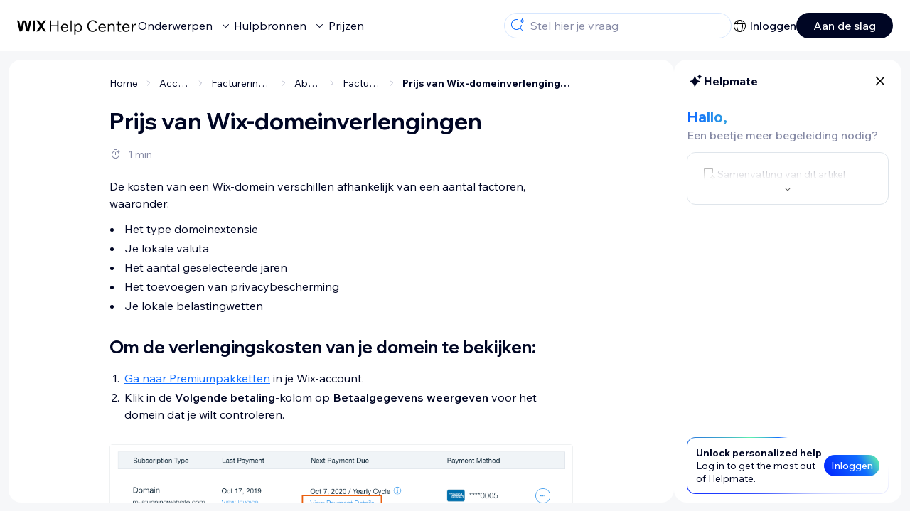

--- FILE ---
content_type: text/html; charset=utf-8
request_url: https://support.wix.com/nl/article/prijs-van-wix-domeinverlengingen
body_size: 80365
content:
<!DOCTYPE html><html lang="nl"><head><meta charSet="utf-8" data-next-head=""/><meta name="viewport" content="width=device-width, initial-scale=1.0, maximum-scale=5" data-next-head=""/><title data-next-head="">Prijs van Wix-domeinverlengingen - Wix Helpcentrum</title><link rel="icon" sizes="192x192" href="https://www.wix.com/favicon.ico" type="image/x-icon" data-next-head=""/><link rel="apple-touch-icon" href="https://www.wix.com/favicon.ico" type="image/x-icon" data-next-head=""/><link rel="shortcut icon" href="https://www.wix.com/favicon.ico" type="image/x-icon" data-next-head=""/><base href="//support.wix.com/nl" data-next-head=""/><meta http-equiv="content-type" content="text/html; charset=UTF-8" data-next-head=""/><meta http-equiv="content-language" content="nl" data-next-head=""/><meta name="google-site-verification" content="caM2lnCRLah4A1mGepO9qL_hg8cqHdh3UzqMkNMaNAA" data-next-head=""/><meta name="msvalidate.01" content="EAC08BFE95D1B32E67B9383E0D78B5E3" data-next-head=""/><meta name="description" content="Prijs van Wix-domeinverlengingen - Wix Support Wix Helpcentrum" data-next-head=""/><meta name="og:description" content="Prijs van Wix-domeinverlengingen - Wix Support Wix Helpcentrum" data-next-head=""/><meta name="twitter:description" content="Prijs van Wix-domeinverlengingen - Wix Support Wix Helpcentrum" data-next-head=""/><meta name="og:title" content="Prijs van Wix-domeinverlengingen - Wix Helpcentrum" data-next-head=""/><meta property="og:url" content="https://support.wix.com/nl/article/prijs-van-wix-domeinverlengingen" data-next-head=""/><meta property="og:type" content="website" data-next-head=""/><meta property="og:image" content="https://d2x3xhvgiqkx42.cloudfront.net/12345678-1234-1234-1234-1234567890ab/9bcef656-8661-40a7-8a59-7990c7f865e5/2018/03/06/acae4116-f4a0-446d-a19d-6450a5bd151d.jpg" data-next-head=""/><meta name="twitter:title" content="Prijs van Wix-domeinverlengingen - Wix Helpcentrum" data-next-head=""/><meta name="twitter:image:src" content="https://d2x3xhvgiqkx42.cloudfront.net/12345678-1234-1234-1234-1234567890ab/9bcef656-8661-40a7-8a59-7990c7f865e5/2018/03/06/acae4116-f4a0-446d-a19d-6450a5bd151d.jpg" data-next-head=""/><link rel="canonical" href="https://support.wix.com/nl/article/prijs-van-wix-domeinverlengingen" data-next-head=""/><link rel="alternate" hrefLang="da" href="https://support.wix.com/da/article/pris-for-fornyelse-af-et-wix-domæne" data-next-head=""/><link rel="alternate" hrefLang="de" href="https://support.wix.com/de/article/verlängerungskosten-deiner-domain-von-wix" data-next-head=""/><link rel="alternate" hrefLang="en" href="https://support.wix.com/en/article/price-of-wix-domain-renewals-6790543" data-next-head=""/><link rel="alternate" hrefLang="es" href="https://support.wix.com/es/article/precio-de-las-renovaciones-de-dominios-wix" data-next-head=""/><link rel="alternate" hrefLang="fr" href="https://support.wix.com/fr/article/prix-du-renouvellement-dun-domaine-wix-4836013" data-next-head=""/><link rel="alternate" hrefLang="he" href="https://support.wix.com/he/article/עלות-חידוש-דומיין-של-wix" data-next-head=""/><link rel="alternate" hrefLang="it" href="https://support.wix.com/it/article/prezzo-di-rinnovo-di-un-dominio-wix" data-next-head=""/><link rel="alternate" hrefLang="ja" href="https://support.wix.com/ja/article/wix-ドメインの更新費用-2176452" data-next-head=""/><link rel="alternate" hrefLang="ko" href="https://support.wix.com/ko/article/wix-도메인-갱신-가격-8507707" data-next-head=""/><link rel="alternate" hrefLang="nl" href="https://support.wix.com/nl/article/prijs-van-wix-domeinverlengingen" data-next-head=""/><link rel="alternate" hrefLang="no" href="https://support.wix.com/no/article/pris-for-fornyelse-av-wix-domener" data-next-head=""/><link rel="alternate" hrefLang="pl" href="https://support.wix.com/pl/article/cena-odnowień-domen-wix" data-next-head=""/><link rel="alternate" hrefLang="pt" href="https://support.wix.com/pt/article/valor-da-renovação-de-um-domínio-wix" data-next-head=""/><link rel="alternate" hrefLang="ru" href="https://support.wix.com/ru/article/стоимость-продления-домена-wix" data-next-head=""/><link rel="alternate" hrefLang="sv" href="https://support.wix.com/sv/article/pris-för-wix-domänförnyelser" data-next-head=""/><link rel="alternate" hrefLang="tr" href="https://support.wix.com/tr/article/wix-domain-yenileme-ücreti" data-next-head=""/><link rel="alternate" hrefLang="x-default" href="https://support.wix.com/en/article/price-of-wix-domain-renewals-6790543" data-next-head=""/><link rel="stylesheet" href="//static.parastorage.com/unpkg/@wix/wix-fonts@1.14.0/madefor.min.css"/>
<link rel="stylesheet" href="//static.parastorage.com/services/wix-footer/9ec02797730e05a13a84c409f9dd39ac3df1ba35296bfcbc54b81574/app.min.css"/>
<script id="wix-footer-script" defer="" src="//static.parastorage.com/services/wix-footer/9ec02797730e05a13a84c409f9dd39ac3df1ba35296bfcbc54b81574/app.bundle.min.js"></script>
<script>
  window.document.getElementById('wix-footer-script').onload = function () {
    var config = {"brand":"wix","language":"nl","header":false,"footer":true,"languagePickerList":["de","en","es","fr","he","it","ja","ko","nl","pt","ru","tr","uk","zh-hant"],"postLogin":"https:\u002F\u002Fsupport.wix.com\u002Fnl\u002Farticle\u002Fprijs-van-wix-domeinverlengingen","postSignUp":"https:\u002F\u002Fsupport.wix.com\u002Fnl\u002Farticle\u002Fprijs-van-wix-domeinverlengingen","exposeApi":true,"stickyBehaviour":"none","showTooltipOnLogo":true,"postSignOut":"https:\u002F\u002Fsupport.wix.com\u002F\u002Faccount\u002Flogout?redirectUrl=https:\u002F\u002Fsupport.wix.com\u002Fnl"};

    if (typeof config === 'string') {
      config = JSON.parse(config)
    }

    window.WixFooter.render({...config, target: document.querySelector('#WIX_FOOTER'), replaceTarget: true})
  };
</script>
<link rel="preload" href="https://static.parastorage.com/services/kb-client-nextjs/dist/_next/static/css/4cb63df418edec77.css" as="style"/><link rel="stylesheet" href="https://static.parastorage.com/services/kb-client-nextjs/dist/_next/static/css/4cb63df418edec77.css" data-n-g=""/><link rel="preload" href="https://static.parastorage.com/services/kb-client-nextjs/dist/_next/static/css/db41457ec4d18df7.css" as="style"/><link rel="stylesheet" href="https://static.parastorage.com/services/kb-client-nextjs/dist/_next/static/css/db41457ec4d18df7.css" data-n-p=""/><noscript data-n-css=""></noscript><script defer="" nomodule="" src="https://static.parastorage.com/services/kb-client-nextjs/dist/_next/static/chunks/polyfills-42372ed130431b0a.js"></script><script src="https://static.parastorage.com/services/kb-client-nextjs/dist/_next/static/chunks/webpack-76c0dba8e1cd107b.js" defer=""></script><script src="https://static.parastorage.com/services/kb-client-nextjs/dist/_next/static/chunks/framework-5b804252ceaa7219.js" defer=""></script><script src="https://static.parastorage.com/services/kb-client-nextjs/dist/_next/static/chunks/main-c49cc85d31cb4080.js" defer=""></script><script src="https://static.parastorage.com/services/kb-client-nextjs/dist/_next/static/chunks/pages/_app-bf4b78e55eae9b56.js" defer=""></script><script src="https://static.parastorage.com/services/kb-client-nextjs/dist/_next/static/chunks/56c12eb5-3dbbe526f9626b1f.js" defer=""></script><script src="https://static.parastorage.com/services/kb-client-nextjs/dist/_next/static/chunks/0f47b3b7-8124c0a960531d74.js" defer=""></script><script src="https://static.parastorage.com/services/kb-client-nextjs/dist/_next/static/chunks/493-cdf1fd12f260cb46.js" defer=""></script><script src="https://static.parastorage.com/services/kb-client-nextjs/dist/_next/static/chunks/1642-0ccaa2982d600b3c.js" defer=""></script><script src="https://static.parastorage.com/services/kb-client-nextjs/dist/_next/static/chunks/716-293c69faf4a5d461.js" defer=""></script><script src="https://static.parastorage.com/services/kb-client-nextjs/dist/_next/static/chunks/pages/article/%5BarticleTitle%5D-2d8c9c24d5119cae.js" defer=""></script><script src="https://static.parastorage.com/services/kb-client-nextjs/dist/_next/static/P0VWfv8XosdxI6eC_qONl/_buildManifest.js" defer=""></script><script src="https://static.parastorage.com/services/kb-client-nextjs/dist/_next/static/P0VWfv8XosdxI6eC_qONl/_ssgManifest.js" defer=""></script></head><body id="helpcenter"><div id="__next"><span data-newcolorsbranding="true" class="wds_1_231_0_newColorsBranding__root wds_1_231_0_madefordisplay__madefordisplay wds_1_231_0_madefor__madefor"><div data-hook="header" class="wds_1_231_0_Box__root wds_1_231_0_Box---direction-10-horizontal wds_1_231_0_Box---alignItems-13-space-between wds_1_231_0_Box---justifyContent-6-middle headerWrapper hideBorder" style="--wds_1_231_0_Box-gap:0"><div class="wds_1_231_0_Box__root wds_1_231_0_Box---direction-10-horizontal" style="--wds_1_231_0_Box-gap:calc(8 * var(--wds-space-100, 6px))"><a class="headerLogoCTA" href="/nl"><img src="https://static.parastorage.com/services/kb-client-nextjs/dist/public/images/header/header-logo.svg" alt="header-logo" width="170" height="29" loading="eager"/></a><div class="wds_1_231_0_Box__root wds_1_231_0_Box---direction-10-horizontal wds_1_231_0_Box---justifyContent-6-middle" style="--wds_1_231_0_Box-gap:calc(3 * var(--wds-space-100, 6px))"><button data-hook="header-topics" data-skin="dark" data-underline="none" data-size="medium" class="wds_1_231_0_ButtonCore__root wds_1_231_0_Focusable__root wds_1_231_0_TextButton__root wds_1_231_0_TextButton---skin-4-dark wds_1_231_0_TextButton---underline-4-none wds_1_231_0_TextButton---size-6-medium headerTextButton" type="button" tabindex="0" aria-disabled="false"><span class="wds_1_231_0_ButtonCore__content">Onderwerpen</span><svg viewBox="0 0 24 24" fill="currentColor" width="24" height="24" class="wds_1_231_0_ButtonCore__suffix" data-hook="suffix-icon"><path d="M8.14644661,10.1464466 C8.34170876,9.95118446 8.65829124,9.95118446 8.85355339,10.1464466 L12.4989857,13.7981758 L16.1502401,10.1464466 C16.3455022,9.95118446 16.6620847,9.95118446 16.8573469,10.1464466 C17.052609,10.3417088 17.052609,10.6582912 16.8573469,10.8535534 L12.4989857,15.2123894 L8.14644661,10.8535534 C7.95118446,10.6582912 7.95118446,10.3417088 8.14644661,10.1464466 Z"></path></svg></button><button data-hook="header-resources" data-skin="dark" data-underline="none" data-size="medium" class="wds_1_231_0_ButtonCore__root wds_1_231_0_Focusable__root wds_1_231_0_TextButton__root wds_1_231_0_TextButton---skin-4-dark wds_1_231_0_TextButton---underline-4-none wds_1_231_0_TextButton---size-6-medium headerTextButton" type="button" tabindex="0" aria-disabled="false"><span class="wds_1_231_0_ButtonCore__content">Hulpbronnen</span><svg viewBox="0 0 24 24" fill="currentColor" width="24" height="24" class="wds_1_231_0_ButtonCore__suffix" data-hook="suffix-icon"><path d="M8.14644661,10.1464466 C8.34170876,9.95118446 8.65829124,9.95118446 8.85355339,10.1464466 L12.4989857,13.7981758 L16.1502401,10.1464466 C16.3455022,9.95118446 16.6620847,9.95118446 16.8573469,10.1464466 C17.052609,10.3417088 17.052609,10.6582912 16.8573469,10.8535534 L12.4989857,15.2123894 L8.14644661,10.8535534 C7.95118446,10.6582912 7.95118446,10.3417088 8.14644661,10.1464466 Z"></path></svg></button><div class="wds_1_231_0_Box__root wds_1_231_0_Box---direction-10-horizontal" style="width:1px;height:20px;background-color:var(--wsr-color-D55, #CFD1DC);--wds_1_231_0_Box-gap:0"></div><a href="https://nl.wix.com/premium-purchase-plan/dynamo" target="_blank" rel="noreferrer" data-hook="header-pricing"><button data-skin="dark" data-underline="none" data-size="medium" class="wds_1_231_0_ButtonCore__root wds_1_231_0_Focusable__root wds_1_231_0_TextButton__root wds_1_231_0_TextButton---skin-4-dark wds_1_231_0_TextButton---underline-4-none wds_1_231_0_TextButton---size-6-medium headerTextButton" type="button" tabindex="0" aria-disabled="false"><span class="wds_1_231_0_ButtonCore__content">Prijzen</span></button></a></div></div><div class="wds_1_231_0_Box__root wds_1_231_0_Box---direction-10-horizontal" style="--wds_1_231_0_Box-gap:calc(2 * var(--wds-space-100, 6px))"><div class="searchBarModal"><div class="wds_1_231_0_Input__root wds_1_231_0_Input---size-6-medium wds_1_231_0_Input---border-8-standard searchBarModalCTA" data-hook="search-bar-modal-entry-point" data-input-root="true" data-size="medium" data-prefix="true" data-focus="false"><div class="wds_1_231_0_Input__wrapper"><div class="wds_1_231_0_IconAffix__root wds_1_231_0_IconAffix---size-6-medium wds_1_231_0_IconAffix--inPrefix"><svg viewBox="0 0 24 24" fill="currentColor" width="24px" height="24px"><path d="M18.5 2a.5.5 0 0 1 .49.402l.108.539A2.5 2.5 0 0 0 21.06 4.9l.54.109a.5.5 0 0 1 0 .98l-.54.108A2.5 2.5 0 0 0 19.1 8.06l-.109.54a.5.5 0 0 1-.98 0l-.108-.54A2.5 2.5 0 0 0 15.94 6.1l-.54-.109a.5.5 0 0 1 0-.98l.54-.108A2.5 2.5 0 0 0 17.9 2.94l.109-.54A.5.5 0 0 1 18.5 2Zm0 2.168A3.504 3.504 0 0 1 17.169 5.5 3.504 3.504 0 0 1 18.5 6.832 3.504 3.504 0 0 1 19.831 5.5 3.504 3.504 0 0 1 18.5 4.168ZM10.5 3c.877 0 1.718.15 2.5.427v1.071A6.5 6.5 0 1 0 16.981 11h1.003a7.468 7.468 0 0 1-1.839 4.438l3.709 3.708a.5.5 0 0 1-.708.708l-3.708-3.709A7.5 7.5 0 1 1 10.5 3Z"></path></svg></div><input data-hook="wsr-input" data-mask="false" class="wds_1_231_0_Input__input" style="text-overflow:clip" placeholder="Stel hier je vraag" readonly="" maxLength="524288" value=""/></div></div><div data-hook="search-bar-modal"></div></div><div class="wds_1_231_0_Box__root wds_1_231_0_Box---direction-10-horizontal wds_1_231_0_Box---justifyContent-6-middle" style="--wds_1_231_0_Box-gap:calc(2 * var(--wds-space-100, 6px))"><div data-hook="header-language-menu" data-popover-root="true" data-list-type="action" class="wds_1_231_0_PopoverNext__root wds_1_231_0_DropdownBase__root wds_1_231_0_DropdownBase--withWidth wds_1_231_0_PopoverMenu__root languageMenu"><div data-hook="header-language-menu-trigger" class="wds_1_231_0_PopoverNextTrigger__root wds_1_231_0_DropdownBase__trigger" aria-expanded="false" aria-haspopup="dialog"><svg viewBox="0 0 24 24" fill="currentColor" width="24" height="24" data-hook="header-language-menu-button" class="languageMenuIcon"><path d="M4.42676427,15 L7.19778729,15 C7.069206,14.209578 7,13.3700549 7,12.5 C7,11.6299451 7.069206,10.790422 7.19778729,10 L4.42676427,10 C4.15038555,10.7819473 4,11.6234114 4,12.5 C4,13.3765886 4.15038555,14.2180527 4.42676427,15 Z M4.86504659,16 C5.7403587,17.6558985 7.21741102,18.9446239 9.0050441,19.5750165 C8.30729857,18.6953657 7.74701714,17.4572396 7.39797964,16 L4.86504659,16 Z M18.5732357,15 C18.8496144,14.2180527 19,13.3765886 19,12.5 C19,11.6234114 18.8496144,10.7819473 18.5732357,10 L15.8022127,10 C15.930794,10.790422 16,11.6299451 16,12.5 C16,13.3700549 15.930794,14.209578 15.8022127,15 L18.5732357,15 Z M18.1349534,16 L15.6020204,16 C15.2529829,17.4572396 14.6927014,18.6953657 13.9949559,19.5750165 C15.782589,18.9446239 17.2596413,17.6558985 18.1349534,16 Z M8.21230689,15 L14.7876931,15 C14.9240019,14.2216581 15,13.3811544 15,12.5 C15,11.6188456 14.9240019,10.7783419 14.7876931,10 L8.21230689,10 C8.07599807,10.7783419 8,11.6188456 8,12.5 C8,13.3811544 8.07599807,14.2216581 8.21230689,15 Z M8.42865778,16 C9.05255412,18.3998027 10.270949,20 11.5,20 C12.729051,20 13.9474459,18.3998027 14.5713422,16 L8.42865778,16 Z M4.86504659,9 L7.39797964,9 C7.74701714,7.54276045 8.30729857,6.30463431 9.0050441,5.42498347 C7.21741102,6.05537614 5.7403587,7.34410146 4.86504659,9 Z M18.1349534,9 C17.2596413,7.34410146 15.782589,6.05537614 13.9949559,5.42498347 C14.6927014,6.30463431 15.2529829,7.54276045 15.6020204,9 L18.1349534,9 Z M8.42865778,9 L14.5713422,9 C13.9474459,6.60019727 12.729051,5 11.5,5 C10.270949,5 9.05255412,6.60019727 8.42865778,9 Z M11.5,21 C6.80557963,21 3,17.1944204 3,12.5 C3,7.80557963 6.80557963,4 11.5,4 C16.1944204,4 20,7.80557963 20,12.5 C20,17.1944204 16.1944204,21 11.5,21 Z"></path></svg></div></div><div class="wds_1_231_0_Box__root wds_1_231_0_Box---direction-10-horizontal wds_1_231_0_Box---justifyContent-6-middle" style="--wds_1_231_0_Box-gap:calc(3 * var(--wds-space-100, 6px))"><div class="wds_1_231_0_Box__root wds_1_231_0_Box---direction-10-horizontal" style="width:1px;height:20px;background-color:var(--wsr-color-D55, #CFD1DC);--wds_1_231_0_Box-gap:0"></div><a href="https://users.wix.com/signin?view=sign-up&amp;sendEmail=true&amp;loginCompName=SignUp_Mobile&amp;referralInfo=SignUp_Mobile&amp;postSignUp=https://support.wix.com/nl/article/prijs-van-wix-domeinverlengingen&amp;postLogin=https://support.wix.com/nl/article/prijs-van-wix-domeinverlengingen&amp;loginDialogContext=login&amp;originUrl=https://support.wix.com/nl/article/prijs-van-wix-domeinverlengingen&amp;forceRender=true" rel="noreferrer" data-hook="header-login"><button data-skin="dark" data-weight="normal" data-underline="always" data-size="medium" class="wds_1_231_0_ButtonCore__root wds_1_231_0_Focusable__root wds_1_231_0_TextButton__root wds_1_231_0_TextButton---skin-4-dark wds_1_231_0_TextButton---underline-6-always wds_1_231_0_TextButton---weight-6-normal wds_1_231_0_TextButton---size-6-medium" type="button" tabindex="0" aria-disabled="false"><span class="wds_1_231_0_ButtonCore__content">Inloggen</span></button></a></div><a href="https://users.wix.com/signin?view=sign-up&amp;sendEmail=true&amp;loginCompName=SignUp_Mobile&amp;referralInfo=SignUp_Mobile&amp;postSignUp=https://support.wix.com/nl/article/prijs-van-wix-domeinverlengingen&amp;postLogin=https://support.wix.com/nl/article/prijs-van-wix-domeinverlengingen&amp;loginDialogContext=signup&amp;originUrl=https://support.wix.com/nl/article/prijs-van-wix-domeinverlengingen" target="_blank" rel="noreferrer" data-hook="header-get-started"><button data-size="medium" data-skin="dark" class="wds_1_231_0_ButtonCore__root wds_1_231_0_Focusable__root wds_1_231_0_Button__root wds_1_231_0_Button---skin-4-dark wds_1_231_0_Button---priority-7-primary wds_1_231_0_Button---size-6-medium" type="button" tabindex="0"><span class="wds_1_231_0_ButtonCore__content">Aan de slag</span></button></a></div></div><div data-hook="header-expandable-menu" class="wds_1_231_0_Box__root wds_1_231_0_Box---direction-8-vertical expandableMenu" style="--wds_1_231_0_Box-gap:0"><div class="wds_1_231_0_Box__root wds_1_231_0_Box---direction-10-horizontal itemsAndPreview" style="--wds_1_231_0_Box-gap:0"><div class="wds_1_231_0_Box__root wds_1_231_0_Box---direction-10-horizontal items" style="--wds_1_231_0_Box-gap:0"><div class="item"><div class="wds_1_231_0_Box__root wds_1_231_0_Box---direction-8-vertical" style="width:100%;--wds_1_231_0_Box-gap:calc(1 * var(--wds-space-100, 6px))"><a href="/nl/aan-de-slag"><button data-hook="header-expandable-menu-item-name" data-skin="dark" data-weight="bold" data-underline="none" data-size="medium" class="wds_1_231_0_ButtonCore__root wds_1_231_0_Focusable__root wds_1_231_0_TextButton__root wds_1_231_0_TextButton---skin-4-dark wds_1_231_0_TextButton---underline-4-none wds_1_231_0_TextButton---weight-4-bold wds_1_231_0_TextButton---size-6-medium wds_1_231_0_TextButton--ellipsis itemName" type="button" tabindex="0" aria-disabled="false"><span class="wds_1_231_0_ButtonCore__content wds_1_231_0_TextComponent__text wds_1_231_0_TextComponent---ellipsisLines-10-singleLine">Aan de slag</span></button></a><span data-hook="header-expandable-menu-item-description" data-mask="false" class="wds_1_231_0_Text__root wds_1_231_0_Text---size-6-medium wds_1_231_0_Text--secondary wds_1_231_0_Text---skin-8-standard wds_1_231_0_Text---weight-4-thin wds_1_231_0_Text---list-style-9-checkmark wds_1_231_0_Text---overflow-wrap-6-normal" data-size="medium" data-secondary="true" data-skin="standard" data-light="false" data-weight="thin" data-widows="false" data-list-style="checkmark" data-overflow-wrap="normal">Hoe Wix gebruiken om je website en bedrijf te bouwen.</span></div></div><div class="item"><div class="wds_1_231_0_Box__root wds_1_231_0_Box---direction-8-vertical" style="width:100%;--wds_1_231_0_Box-gap:calc(1 * var(--wds-space-100, 6px))"><a href="/nl/een-website-maken"><button data-hook="header-expandable-menu-item-name" data-skin="dark" data-weight="bold" data-underline="none" data-size="medium" class="wds_1_231_0_ButtonCore__root wds_1_231_0_Focusable__root wds_1_231_0_TextButton__root wds_1_231_0_TextButton---skin-4-dark wds_1_231_0_TextButton---underline-4-none wds_1_231_0_TextButton---weight-4-bold wds_1_231_0_TextButton---size-6-medium wds_1_231_0_TextButton--ellipsis itemName" type="button" tabindex="0" aria-disabled="false"><span class="wds_1_231_0_ButtonCore__content wds_1_231_0_TextComponent__text wds_1_231_0_TextComponent---ellipsisLines-10-singleLine">Een website maken</span></button></a><span data-hook="header-expandable-menu-item-description" data-mask="false" class="wds_1_231_0_Text__root wds_1_231_0_Text---size-6-medium wds_1_231_0_Text--secondary wds_1_231_0_Text---skin-8-standard wds_1_231_0_Text---weight-4-thin wds_1_231_0_Text---list-style-9-checkmark wds_1_231_0_Text---overflow-wrap-6-normal" data-size="medium" data-secondary="true" data-skin="standard" data-light="false" data-weight="thin" data-widows="false" data-list-style="checkmark" data-overflow-wrap="normal">Ontwerp en beheer je website met slimmme functionaliteiten.</span></div></div><div class="item"><div class="wds_1_231_0_Box__root wds_1_231_0_Box---direction-8-vertical" style="width:100%;--wds_1_231_0_Box-gap:calc(1 * var(--wds-space-100, 6px))"><a href="/nl/account-en-facturering"><button data-hook="header-expandable-menu-item-name" data-skin="dark" data-weight="bold" data-underline="none" data-size="medium" class="wds_1_231_0_ButtonCore__root wds_1_231_0_Focusable__root wds_1_231_0_TextButton__root wds_1_231_0_TextButton---skin-4-dark wds_1_231_0_TextButton---underline-4-none wds_1_231_0_TextButton---weight-4-bold wds_1_231_0_TextButton---size-6-medium wds_1_231_0_TextButton--ellipsis itemName" type="button" tabindex="0" aria-disabled="false"><span class="wds_1_231_0_ButtonCore__content wds_1_231_0_TextComponent__text wds_1_231_0_TextComponent---ellipsisLines-10-singleLine">Account en facturering</span></button></a><span data-hook="header-expandable-menu-item-description" data-mask="false" class="wds_1_231_0_Text__root wds_1_231_0_Text---size-6-medium wds_1_231_0_Text--secondary wds_1_231_0_Text---skin-8-standard wds_1_231_0_Text---weight-4-thin wds_1_231_0_Text---list-style-9-checkmark wds_1_231_0_Text---overflow-wrap-6-normal" data-size="medium" data-secondary="true" data-skin="standard" data-light="false" data-weight="thin" data-widows="false" data-list-style="checkmark" data-overflow-wrap="normal">Beheer abonnementen, pakketten en facturen.</span></div></div><div class="item"><div class="wds_1_231_0_Box__root wds_1_231_0_Box---direction-8-vertical" style="width:100%;--wds_1_231_0_Box-gap:calc(1 * var(--wds-space-100, 6px))"><a href="/nl/de-mobiele-wix-apps-gebruiken"><button data-hook="header-expandable-menu-item-name" data-skin="dark" data-weight="bold" data-underline="none" data-size="medium" class="wds_1_231_0_ButtonCore__root wds_1_231_0_Focusable__root wds_1_231_0_TextButton__root wds_1_231_0_TextButton---skin-4-dark wds_1_231_0_TextButton---underline-4-none wds_1_231_0_TextButton---weight-4-bold wds_1_231_0_TextButton---size-6-medium wds_1_231_0_TextButton--ellipsis itemName" type="button" tabindex="0" aria-disabled="false"><span class="wds_1_231_0_ButtonCore__content wds_1_231_0_TextComponent__text wds_1_231_0_TextComponent---ellipsisLines-10-singleLine">De mobiele Wix-apps gebruiken</span></button></a><span data-hook="header-expandable-menu-item-description" data-mask="false" class="wds_1_231_0_Text__root wds_1_231_0_Text---size-6-medium wds_1_231_0_Text--secondary wds_1_231_0_Text---skin-8-standard wds_1_231_0_Text---weight-4-thin wds_1_231_0_Text---list-style-9-checkmark wds_1_231_0_Text---overflow-wrap-6-normal" data-size="medium" data-secondary="true" data-skin="standard" data-light="false" data-weight="thin" data-widows="false" data-list-style="checkmark" data-overflow-wrap="normal">Run je bedrijf en kom in contact met leden.</span></div></div><div class="item"><div class="wds_1_231_0_Box__root wds_1_231_0_Box---direction-8-vertical" style="width:100%;--wds_1_231_0_Box-gap:calc(1 * var(--wds-space-100, 6px))"><a href="/nl/een-domein-koppelen"><button data-hook="header-expandable-menu-item-name" data-skin="dark" data-weight="bold" data-underline="none" data-size="medium" class="wds_1_231_0_ButtonCore__root wds_1_231_0_Focusable__root wds_1_231_0_TextButton__root wds_1_231_0_TextButton---skin-4-dark wds_1_231_0_TextButton---underline-4-none wds_1_231_0_TextButton---weight-4-bold wds_1_231_0_TextButton---size-6-medium wds_1_231_0_TextButton--ellipsis itemName" type="button" tabindex="0" aria-disabled="false"><span class="wds_1_231_0_ButtonCore__content wds_1_231_0_TextComponent__text wds_1_231_0_TextComponent---ellipsisLines-10-singleLine">Een domein koppelen</span></button></a><span data-hook="header-expandable-menu-item-description" data-mask="false" class="wds_1_231_0_Text__root wds_1_231_0_Text---size-6-medium wds_1_231_0_Text--secondary wds_1_231_0_Text---skin-8-standard wds_1_231_0_Text---weight-4-thin wds_1_231_0_Text---list-style-9-checkmark wds_1_231_0_Text---overflow-wrap-6-normal" data-size="medium" data-secondary="true" data-skin="standard" data-light="false" data-weight="thin" data-widows="false" data-list-style="checkmark" data-overflow-wrap="normal">Lees hoe je een domein koopt, koppelt of overzet.</span></div></div><div class="item"><div class="wds_1_231_0_Box__root wds_1_231_0_Box---direction-8-vertical" style="width:100%;--wds_1_231_0_Box-gap:calc(1 * var(--wds-space-100, 6px))"><a href="/nl/je-bedrijf-beheren"><button data-hook="header-expandable-menu-item-name" data-skin="dark" data-weight="bold" data-underline="none" data-size="medium" class="wds_1_231_0_ButtonCore__root wds_1_231_0_Focusable__root wds_1_231_0_TextButton__root wds_1_231_0_TextButton---skin-4-dark wds_1_231_0_TextButton---underline-4-none wds_1_231_0_TextButton---weight-4-bold wds_1_231_0_TextButton---size-6-medium wds_1_231_0_TextButton--ellipsis itemName" type="button" tabindex="0" aria-disabled="false"><span class="wds_1_231_0_ButtonCore__content wds_1_231_0_TextComponent__text wds_1_231_0_TextComponent---ellipsisLines-10-singleLine">Je bedrijf beheren</span></button></a><span data-hook="header-expandable-menu-item-description" data-mask="false" class="wds_1_231_0_Text__root wds_1_231_0_Text---size-6-medium wds_1_231_0_Text--secondary wds_1_231_0_Text---skin-8-standard wds_1_231_0_Text---weight-4-thin wds_1_231_0_Text---list-style-9-checkmark wds_1_231_0_Text---overflow-wrap-6-normal" data-size="medium" data-secondary="true" data-skin="standard" data-light="false" data-weight="thin" data-widows="false" data-list-style="checkmark" data-overflow-wrap="normal">De juiste tools om je bedrijf op het web te laten groeien.</span></div></div><div class="item"><div class="wds_1_231_0_Box__root wds_1_231_0_Box---direction-8-vertical" style="width:100%;--wds_1_231_0_Box-gap:calc(1 * var(--wds-space-100, 6px))"><a href="/nl/je-website-promoten"><button data-hook="header-expandable-menu-item-name" data-skin="dark" data-weight="bold" data-underline="none" data-size="medium" class="wds_1_231_0_ButtonCore__root wds_1_231_0_Focusable__root wds_1_231_0_TextButton__root wds_1_231_0_TextButton---skin-4-dark wds_1_231_0_TextButton---underline-4-none wds_1_231_0_TextButton---weight-4-bold wds_1_231_0_TextButton---size-6-medium wds_1_231_0_TextButton--ellipsis itemName" type="button" tabindex="0" aria-disabled="false"><span class="wds_1_231_0_ButtonCore__content wds_1_231_0_TextComponent__text wds_1_231_0_TextComponent---ellipsisLines-10-singleLine">Je website promoten</span></button></a><span data-hook="header-expandable-menu-item-description" data-mask="false" class="wds_1_231_0_Text__root wds_1_231_0_Text---size-6-medium wds_1_231_0_Text--secondary wds_1_231_0_Text---skin-8-standard wds_1_231_0_Text---weight-4-thin wds_1_231_0_Text---list-style-9-checkmark wds_1_231_0_Text---overflow-wrap-6-normal" data-size="medium" data-secondary="true" data-skin="standard" data-light="false" data-weight="thin" data-widows="false" data-list-style="checkmark" data-overflow-wrap="normal">Boost je zichtbaarheid met SEO en marketingtools.</span></div></div><div class="item"><div class="wds_1_231_0_Box__root wds_1_231_0_Box---direction-8-vertical" style="width:100%;--wds_1_231_0_Box-gap:calc(1 * var(--wds-space-100, 6px))"><a href="/nl/studio-specialisten-en-enterprise"><button data-hook="header-expandable-menu-item-name" data-skin="dark" data-weight="bold" data-underline="none" data-size="medium" class="wds_1_231_0_ButtonCore__root wds_1_231_0_Focusable__root wds_1_231_0_TextButton__root wds_1_231_0_TextButton---skin-4-dark wds_1_231_0_TextButton---underline-4-none wds_1_231_0_TextButton---weight-4-bold wds_1_231_0_TextButton---size-6-medium wds_1_231_0_TextButton--ellipsis itemName" type="button" tabindex="0" aria-disabled="false"><span class="wds_1_231_0_ButtonCore__content wds_1_231_0_TextComponent__text wds_1_231_0_TextComponent---ellipsisLines-10-singleLine">Studio, Specialisten en Enterprise</span></button></a><span data-hook="header-expandable-menu-item-description" data-mask="false" class="wds_1_231_0_Text__root wds_1_231_0_Text---size-6-medium wds_1_231_0_Text--secondary wds_1_231_0_Text---skin-8-standard wds_1_231_0_Text---weight-4-thin wds_1_231_0_Text---list-style-9-checkmark wds_1_231_0_Text---overflow-wrap-6-normal" data-size="medium" data-secondary="true" data-skin="standard" data-light="false" data-weight="thin" data-widows="false" data-list-style="checkmark" data-overflow-wrap="normal">Geavanceerde functies om efficiënter te kunnen werken.</span></div></div><div class="item"><div class="wds_1_231_0_Box__root wds_1_231_0_Box---direction-8-vertical" style="width:100%;--wds_1_231_0_Box-gap:calc(1 * var(--wds-space-100, 6px))"><a href="/nl/meer-hulp-nodig"><button data-hook="header-expandable-menu-item-name" data-skin="dark" data-weight="bold" data-underline="none" data-size="medium" class="wds_1_231_0_ButtonCore__root wds_1_231_0_Focusable__root wds_1_231_0_TextButton__root wds_1_231_0_TextButton---skin-4-dark wds_1_231_0_TextButton---underline-4-none wds_1_231_0_TextButton---weight-4-bold wds_1_231_0_TextButton---size-6-medium wds_1_231_0_TextButton--ellipsis itemName" type="button" tabindex="0" aria-disabled="false"><span class="wds_1_231_0_ButtonCore__content wds_1_231_0_TextComponent__text wds_1_231_0_TextComponent---ellipsisLines-10-singleLine">Meer hulp nodig?</span></button></a><span data-hook="header-expandable-menu-item-description" data-mask="false" class="wds_1_231_0_Text__root wds_1_231_0_Text---size-6-medium wds_1_231_0_Text--secondary wds_1_231_0_Text---skin-8-standard wds_1_231_0_Text---weight-4-thin wds_1_231_0_Text---list-style-9-checkmark wds_1_231_0_Text---overflow-wrap-6-normal" data-size="medium" data-secondary="true" data-skin="standard" data-light="false" data-weight="thin" data-widows="false" data-list-style="checkmark" data-overflow-wrap="normal">Antwoorden op vragen, gekende problemen en meer.</span></div></div></div><div class="wds_1_231_0_Box__root wds_1_231_0_Box---direction-10-horizontal wds_1_231_0_Box---alignItems-6-center preview" style="--wds_1_231_0_Box-gap:0"><img src="https://static.parastorage.com/services/kb-client-nextjs/dist/public/images/trending-articles/trending-articles-new.jpg" alt="placeholder-preview-image" height="330" width="330" class="previewImage show topics" loading="lazy"/></div></div></div><div data-hook="header-expandable-menu" class="wds_1_231_0_Box__root wds_1_231_0_Box---direction-8-vertical expandableMenu" style="--wds_1_231_0_Box-gap:0"><div class="wds_1_231_0_Box__root wds_1_231_0_Box---direction-10-horizontal itemsAndPreview" style="--wds_1_231_0_Box-gap:0"><div class="wds_1_231_0_Box__root wds_1_231_0_Box---direction-8-vertical items" style="--wds_1_231_0_Box-gap:0"><div class="item"><div class="wds_1_231_0_Box__root wds_1_231_0_Box---direction-8-vertical" style="width:100%;--wds_1_231_0_Box-gap:calc(1 * var(--wds-space-100, 6px))"><a target="_blank" rel="noreferrer" href="https://www.wix.com/learn" data-hook="header-expandable-menu-item-link"><button data-hook="header-expandable-menu-item-name" data-skin="dark" data-weight="bold" data-underline="none" data-size="medium" class="wds_1_231_0_ButtonCore__root wds_1_231_0_Focusable__root wds_1_231_0_TextButton__root wds_1_231_0_TextButton---skin-4-dark wds_1_231_0_TextButton---underline-4-none wds_1_231_0_TextButton---weight-4-bold wds_1_231_0_TextButton---size-6-medium wds_1_231_0_TextButton--ellipsis itemName" type="button" tabindex="0" aria-disabled="false"><span class="wds_1_231_0_ButtonCore__content wds_1_231_0_TextComponent__text wds_1_231_0_TextComponent---ellipsisLines-10-singleLine">Wix Learn</span></button></a><span data-hook="header-expandable-menu-item-description" data-mask="false" class="wds_1_231_0_Text__root wds_1_231_0_Text---size-6-medium wds_1_231_0_Text--secondary wds_1_231_0_Text---skin-8-standard wds_1_231_0_Text---weight-4-thin wds_1_231_0_Text---list-style-9-checkmark wds_1_231_0_Text---overflow-wrap-6-normal" data-size="medium" data-secondary="true" data-skin="standard" data-light="false" data-weight="thin" data-widows="false" data-list-style="checkmark" data-overflow-wrap="normal">Verbeter je vaardigheden met onze cursussen en video&#x27;s.</span></div></div><div class="item"><div class="wds_1_231_0_Box__root wds_1_231_0_Box---direction-8-vertical" style="width:100%;--wds_1_231_0_Box-gap:calc(1 * var(--wds-space-100, 6px))"><a target="_blank" rel="noreferrer" href="https://www.wix.com/blog" data-hook="header-expandable-menu-item-link"><button data-hook="header-expandable-menu-item-name" data-skin="dark" data-weight="bold" data-underline="none" data-size="medium" class="wds_1_231_0_ButtonCore__root wds_1_231_0_Focusable__root wds_1_231_0_TextButton__root wds_1_231_0_TextButton---skin-4-dark wds_1_231_0_TextButton---underline-4-none wds_1_231_0_TextButton---weight-4-bold wds_1_231_0_TextButton---size-6-medium wds_1_231_0_TextButton--ellipsis itemName" type="button" tabindex="0" aria-disabled="false"><span class="wds_1_231_0_ButtonCore__content wds_1_231_0_TextComponent__text wds_1_231_0_TextComponent---ellipsisLines-10-singleLine">Wix Blog</span></button></a><span data-hook="header-expandable-menu-item-description" data-mask="false" class="wds_1_231_0_Text__root wds_1_231_0_Text---size-6-medium wds_1_231_0_Text--secondary wds_1_231_0_Text---skin-8-standard wds_1_231_0_Text---weight-4-thin wds_1_231_0_Text---list-style-9-checkmark wds_1_231_0_Text---overflow-wrap-6-normal" data-size="medium" data-secondary="true" data-skin="standard" data-light="false" data-weight="thin" data-widows="false" data-list-style="checkmark" data-overflow-wrap="normal">Krijg tips voor webdesign, marketing en meer.</span></div></div><div class="item"><div class="wds_1_231_0_Box__root wds_1_231_0_Box---direction-8-vertical" style="width:100%;--wds_1_231_0_Box-gap:calc(1 * var(--wds-space-100, 6px))"><a target="_blank" rel="noreferrer" href="https://www.wix.com/seo/learn" data-hook="header-expandable-menu-item-link"><button data-hook="header-expandable-menu-item-name" data-skin="dark" data-weight="bold" data-underline="none" data-size="medium" class="wds_1_231_0_ButtonCore__root wds_1_231_0_Focusable__root wds_1_231_0_TextButton__root wds_1_231_0_TextButton---skin-4-dark wds_1_231_0_TextButton---underline-4-none wds_1_231_0_TextButton---weight-4-bold wds_1_231_0_TextButton---size-6-medium wds_1_231_0_TextButton--ellipsis itemName" type="button" tabindex="0" aria-disabled="false"><span class="wds_1_231_0_ButtonCore__content wds_1_231_0_TextComponent__text wds_1_231_0_TextComponent---ellipsisLines-10-singleLine">SEO Learning Hub</span></button></a><span data-hook="header-expandable-menu-item-description" data-mask="false" class="wds_1_231_0_Text__root wds_1_231_0_Text---size-6-medium wds_1_231_0_Text--secondary wds_1_231_0_Text---skin-8-standard wds_1_231_0_Text---weight-4-thin wds_1_231_0_Text---list-style-9-checkmark wds_1_231_0_Text---overflow-wrap-6-normal" data-size="medium" data-secondary="true" data-skin="standard" data-light="false" data-weight="thin" data-widows="false" data-list-style="checkmark" data-overflow-wrap="normal">Lees hoe het organische websiteverkeer van zoekmachines te vergroten.</span></div></div><div class="item"><div class="wds_1_231_0_Box__root wds_1_231_0_Box---direction-8-vertical" style="width:100%;--wds_1_231_0_Box-gap:calc(1 * var(--wds-space-100, 6px))"><a target="_blank" rel="noreferrer" href="https://dev.wix.com/docs/develop-websites" data-hook="header-expandable-menu-item-link"><button data-hook="header-expandable-menu-item-name" data-skin="dark" data-weight="bold" data-underline="none" data-size="medium" class="wds_1_231_0_ButtonCore__root wds_1_231_0_Focusable__root wds_1_231_0_TextButton__root wds_1_231_0_TextButton---skin-4-dark wds_1_231_0_TextButton---underline-4-none wds_1_231_0_TextButton---weight-4-bold wds_1_231_0_TextButton---size-6-medium wds_1_231_0_TextButton--ellipsis itemName" type="button" tabindex="0" aria-disabled="false"><span class="wds_1_231_0_ButtonCore__content wds_1_231_0_TextComponent__text wds_1_231_0_TextComponent---ellipsisLines-10-singleLine">Website development</span></button></a><span data-hook="header-expandable-menu-item-description" data-mask="false" class="wds_1_231_0_Text__root wds_1_231_0_Text---size-6-medium wds_1_231_0_Text--secondary wds_1_231_0_Text---skin-8-standard wds_1_231_0_Text---weight-4-thin wds_1_231_0_Text---list-style-9-checkmark wds_1_231_0_Text---overflow-wrap-6-normal" data-size="medium" data-secondary="true" data-skin="standard" data-light="false" data-weight="thin" data-widows="false" data-list-style="checkmark" data-overflow-wrap="normal">Bouw een eigen website met ons full-stack platform.</span></div></div><div class="item"><div class="wds_1_231_0_Box__root wds_1_231_0_Box---direction-8-vertical" style="width:100%;--wds_1_231_0_Box-gap:calc(1 * var(--wds-space-100, 6px))"><a target="_blank" rel="noreferrer" href="https://www.wix.com/marketplace" data-hook="header-expandable-menu-item-link"><button data-hook="header-expandable-menu-item-name" data-skin="dark" data-weight="bold" data-underline="none" data-size="medium" class="wds_1_231_0_ButtonCore__root wds_1_231_0_Focusable__root wds_1_231_0_TextButton__root wds_1_231_0_TextButton---skin-4-dark wds_1_231_0_TextButton---underline-4-none wds_1_231_0_TextButton---weight-4-bold wds_1_231_0_TextButton---size-6-medium wds_1_231_0_TextButton--ellipsis itemName" type="button" tabindex="0" aria-disabled="false"><span class="wds_1_231_0_ButtonCore__content wds_1_231_0_TextComponent__text wds_1_231_0_TextComponent---ellipsisLines-10-singleLine">Een professional inhuren</span></button></a><span data-hook="header-expandable-menu-item-description" data-mask="false" class="wds_1_231_0_Text__root wds_1_231_0_Text---size-6-medium wds_1_231_0_Text--secondary wds_1_231_0_Text---skin-8-standard wds_1_231_0_Text---weight-4-thin wds_1_231_0_Text---list-style-9-checkmark wds_1_231_0_Text---overflow-wrap-6-normal" data-size="medium" data-secondary="true" data-skin="standard" data-light="false" data-weight="thin" data-widows="false" data-list-style="checkmark" data-overflow-wrap="normal">Vind een professional voor hulp om je websitedoelen te behalen.</span></div></div></div><div class="wds_1_231_0_Box__root wds_1_231_0_Box---direction-10-horizontal wds_1_231_0_Box---alignItems-6-center preview" style="--wds_1_231_0_Box-gap:0"><img src="https://static.parastorage.com/services/kb-client-nextjs/dist/public/images/header/resources/placeholder.png" alt="placeholder-preview-image" height="330" width="330" class="previewImage show resources" loading="lazy"/></div></div></div></div><div class="wds_1_231_0_Box__root wds_1_231_0_Box---direction-8-vertical NotificationBar_notificationBar__81_80" style="--wds_1_231_0_Box-gap:0"><div class="LanguageSupportedNotification_notification__fWMrV"><div class="wds_1_231_0_Notification__root wds_1_231_0_Notification---skin-8-standard wds_1_231_0_Notification---type-6-global" data-hook="language-supported-notification" data-skin="standard" data-type="global"><div class="wds_1_231_0_Notification__animator" style="overflow:hidden;transition:height 200ms;height:0"><div class="wds_1_231_0_Notification__animatorContent"></div></div></div></div></div><div class="wds_1_231_0_Box__root wds_1_231_0_Box---direction-8-vertical page-template PageTemplate_wrapper__Wp45Q" style="--wds_1_231_0_Box-gap:0"><div class="wds_1_231_0_Box__root wds_1_231_0_Box---direction-10-horizontal Article_copilotWrapper__UsQkR" style="--wds_1_231_0_Box-gap:0"><div class="ArticleContent_wrapper__vBQ_L ArticleContent_isCopilotEnabled__V4JtB"><div class="wds_1_231_0_Box__root wds_1_231_0_Box---direction-8-vertical ArticleContent_articleWrapperContainerNew__PMfth ArticleContent_articleWrapperContainerCopilot__OHz1E" style="--wds_1_231_0_Box-gap:0"><div class="wds_1_231_0_Box__root wds_1_231_0_Box---direction-8-vertical wds_1_231_0_Box---alignItems-6-center ArticleContent_articleWrapper__nGCzr ArticleContent_articleWrapperNew__PhQs5 ArticleContent_articleWrapperCopilot__WWzAf" style="--wds_1_231_0_Box-gap:0"><div class="wds_1_231_0_Box__root wds_1_231_0_Box---direction-8-vertical ArticleContent_articleViewerWrapper__bXW7i ArticleContent_articleViewerWrapperCopilot__yCrr9" style="--wds_1_231_0_Box-gap:0"><div data-hook="breadcrumbs" class="wds_1_231_0_Box__root wds_1_231_0_Box---direction-10-horizontal wds_1_231_0_Box---justifyContent-6-middle Breadcrumbs_wrapper__TMjoj Breadcrumbs_copilot__c5HyL" style="--wds_1_231_0_Box-gap:0"><div class="wds_1_231_0_Box__root wds_1_231_0_Box---direction-8-vertical wds_1_231_0_Box---justifyContent-6-middle Breadcrumbs_menu__0tsPr" style="--wds_1_231_0_Box-gap:0;align-content:center"></div><div class="Breadcrumbs_scrollableIndicator__AYwIG"></div><ol tabindex="0" class="Breadcrumbs_breadcrumbs__LiFaq" itemscope="" itemType="https://schema.org/BreadcrumbList"><div class="wds_1_231_0_Box__root wds_1_231_0_Box---direction-10-horizontal" style="--wds_1_231_0_Box-gap:0;align-content:top"><div class="wds_1_231_0_Box__root wds_1_231_0_Box---direction-10-horizontal wds_1_231_0_Box---alignItems-6-center wds_1_231_0_Box---justifyContent-6-middle Breadcrumb_breadcrumbItem__tZDLz" style="--wds_1_231_0_Box-gap:0"><li itemProp="itemListElement" class="BreadcrumbsStructuredData_breadcrumbsStructuredData__hkDSI" itemscope="" itemType="https://schema.org/ListItem"><a class="Breadcrumb_collapseItem__Bs1RZ" data-hook="breadcrumb-link" itemProp="item" href="/nl"><span itemProp="name" data-hook="breadcrumb-link-text" data-mask="false" class="wds_1_231_0_Text__root wds_1_231_0_Text---size-6-medium wds_1_231_0_Text---skin-8-standard wds_1_231_0_Text---weight-4-thin wds_1_231_0_Text---list-style-9-checkmark wds_1_231_0_Text---overflow-wrap-6-normal wds_1_231_0_TextComponent__text wds_1_231_0_TextComponent---ellipsisLines-10-singleLine Breadcrumb_breadcrumbItemText__TLZPA Breadcrumb_breadcrumbItemTextLink__PNXpJ Breadcrumb_copilotBreadcrumbItemText__agH1F" data-size="medium" data-secondary="false" data-skin="standard" data-light="false" data-weight="thin" data-widows="false" data-list-style="checkmark" data-overflow-wrap="normal">Home</span></a><meta itemProp="position" content="0"/></li></div></div><div class="wds_1_231_0_Box__root wds_1_231_0_Box---direction-10-horizontal wds_1_231_0_Box---alignItems-6-center wds_1_231_0_Box---justifyContent-6-middle Breadcrumb_breadcrumbItem__tZDLz" style="--wds_1_231_0_Box-gap:0"><div data-hook="breadcrumb-item-separator" class="wds_1_231_0_Box__root wds_1_231_0_Box---direction-10-horizontal Breadcrumb_breadcrumbItemChevron__cwXk_" style="--wds_1_231_0_Box-gap:0"><svg width="18" height="18" viewBox="0 0 18 18" fill="none" xmlns="http://www.w3.org/2000/svg"><path d="M7.5 12L10.5 9L7.5 6" stroke="currentcolor" stroke-linecap="round"></path></svg></div><li itemProp="itemListElement" class="BreadcrumbsStructuredData_breadcrumbsStructuredData__hkDSI" itemscope="" itemType="https://schema.org/ListItem"><a class="Breadcrumb_collapseItem__Bs1RZ" data-hook="breadcrumb-link" itemProp="item" href="/nl/account-en-facturering"><span itemProp="name" data-hook="breadcrumb-link-text" data-mask="false" class="wds_1_231_0_Text__root wds_1_231_0_Text---size-6-medium wds_1_231_0_Text---skin-8-standard wds_1_231_0_Text---weight-4-thin wds_1_231_0_Text---list-style-9-checkmark wds_1_231_0_Text---overflow-wrap-6-normal wds_1_231_0_TextComponent__text wds_1_231_0_TextComponent---ellipsisLines-10-singleLine Breadcrumb_breadcrumbItemText__TLZPA Breadcrumb_breadcrumbItemTextLink__PNXpJ Breadcrumb_copilotBreadcrumbItemText__agH1F" data-size="medium" data-secondary="false" data-skin="standard" data-light="false" data-weight="thin" data-widows="false" data-list-style="checkmark" data-overflow-wrap="normal">Account en facturering</span></a><meta itemProp="position" content="1"/></li></div><div class="wds_1_231_0_Box__root wds_1_231_0_Box---direction-10-horizontal wds_1_231_0_Box---alignItems-6-center wds_1_231_0_Box---justifyContent-6-middle Breadcrumb_breadcrumbItem__tZDLz" style="--wds_1_231_0_Box-gap:0"><div data-hook="breadcrumb-item-separator" class="wds_1_231_0_Box__root wds_1_231_0_Box---direction-10-horizontal Breadcrumb_breadcrumbItemChevron__cwXk_" style="--wds_1_231_0_Box-gap:0"><svg width="18" height="18" viewBox="0 0 18 18" fill="none" xmlns="http://www.w3.org/2000/svg"><path d="M7.5 12L10.5 9L7.5 6" stroke="currentcolor" stroke-linecap="round"></path></svg></div><li itemProp="itemListElement" class="BreadcrumbsStructuredData_breadcrumbsStructuredData__hkDSI" itemscope="" itemType="https://schema.org/ListItem"><a class="Breadcrumb_collapseItem__Bs1RZ" data-hook="breadcrumb-link" itemProp="item" href="/nl/facturering-en-premium-abonnementen"><span itemProp="name" data-hook="breadcrumb-link-text" data-mask="false" class="wds_1_231_0_Text__root wds_1_231_0_Text---size-6-medium wds_1_231_0_Text---skin-8-standard wds_1_231_0_Text---weight-4-thin wds_1_231_0_Text---list-style-9-checkmark wds_1_231_0_Text---overflow-wrap-6-normal wds_1_231_0_TextComponent__text wds_1_231_0_TextComponent---ellipsisLines-10-singleLine Breadcrumb_breadcrumbItemText__TLZPA Breadcrumb_breadcrumbItemTextLink__PNXpJ Breadcrumb_copilotBreadcrumbItemText__agH1F" data-size="medium" data-secondary="false" data-skin="standard" data-light="false" data-weight="thin" data-widows="false" data-list-style="checkmark" data-overflow-wrap="normal">Facturering en premium abonnementen</span></a><meta itemProp="position" content="2"/></li></div><div class="wds_1_231_0_Box__root wds_1_231_0_Box---direction-10-horizontal wds_1_231_0_Box---alignItems-6-center wds_1_231_0_Box---justifyContent-6-middle Breadcrumb_breadcrumbItem__tZDLz" style="--wds_1_231_0_Box-gap:0"><div data-hook="breadcrumb-item-separator" class="wds_1_231_0_Box__root wds_1_231_0_Box---direction-10-horizontal Breadcrumb_breadcrumbItemChevron__cwXk_" style="--wds_1_231_0_Box-gap:0"><svg width="18" height="18" viewBox="0 0 18 18" fill="none" xmlns="http://www.w3.org/2000/svg"><path d="M7.5 12L10.5 9L7.5 6" stroke="currentcolor" stroke-linecap="round"></path></svg></div><li itemProp="itemListElement" class="BreadcrumbsStructuredData_breadcrumbsStructuredData__hkDSI" itemscope="" itemType="https://schema.org/ListItem"><a class="Breadcrumb_collapseItem__Bs1RZ" data-hook="breadcrumb-link" itemProp="item" href="/nl/abonnementsbeheer"><span itemProp="name" data-hook="breadcrumb-link-text" data-mask="false" class="wds_1_231_0_Text__root wds_1_231_0_Text---size-6-medium wds_1_231_0_Text---skin-8-standard wds_1_231_0_Text---weight-4-thin wds_1_231_0_Text---list-style-9-checkmark wds_1_231_0_Text---overflow-wrap-6-normal wds_1_231_0_TextComponent__text wds_1_231_0_TextComponent---ellipsisLines-10-singleLine Breadcrumb_breadcrumbItemText__TLZPA Breadcrumb_breadcrumbItemTextLink__PNXpJ Breadcrumb_copilotBreadcrumbItemText__agH1F" data-size="medium" data-secondary="false" data-skin="standard" data-light="false" data-weight="thin" data-widows="false" data-list-style="checkmark" data-overflow-wrap="normal">Abonnementsbeheer</span></a><meta itemProp="position" content="3"/></li></div><div class="wds_1_231_0_Box__root wds_1_231_0_Box---direction-10-horizontal wds_1_231_0_Box---alignItems-6-center wds_1_231_0_Box---justifyContent-6-middle Breadcrumb_breadcrumbItem__tZDLz" style="--wds_1_231_0_Box-gap:0"><div data-hook="breadcrumb-item-separator" class="wds_1_231_0_Box__root wds_1_231_0_Box---direction-10-horizontal Breadcrumb_breadcrumbItemChevron__cwXk_" style="--wds_1_231_0_Box-gap:0"><svg width="18" height="18" viewBox="0 0 18 18" fill="none" xmlns="http://www.w3.org/2000/svg"><path d="M7.5 12L10.5 9L7.5 6" stroke="currentcolor" stroke-linecap="round"></path></svg></div><li itemProp="itemListElement" class="BreadcrumbsStructuredData_breadcrumbsStructuredData__hkDSI" itemscope="" itemType="https://schema.org/ListItem"><a class="Breadcrumb_collapseItem__Bs1RZ" data-hook="breadcrumb-link" itemProp="item" href="/nl/facturering-voor-domeinen"><span itemProp="name" data-hook="breadcrumb-link-text" data-mask="false" class="wds_1_231_0_Text__root wds_1_231_0_Text---size-6-medium wds_1_231_0_Text---skin-8-standard wds_1_231_0_Text---weight-4-thin wds_1_231_0_Text---list-style-9-checkmark wds_1_231_0_Text---overflow-wrap-6-normal wds_1_231_0_TextComponent__text wds_1_231_0_TextComponent---ellipsisLines-10-singleLine Breadcrumb_breadcrumbItemText__TLZPA Breadcrumb_breadcrumbItemTextLink__PNXpJ Breadcrumb_copilotBreadcrumbItemText__agH1F" data-size="medium" data-secondary="false" data-skin="standard" data-light="false" data-weight="thin" data-widows="false" data-list-style="checkmark" data-overflow-wrap="normal">Facturering voor domeinen</span></a><meta itemProp="position" content="4"/></li></div><div class="wds_1_231_0_Box__root wds_1_231_0_Box---direction-10-horizontal wds_1_231_0_Box---alignItems-6-center wds_1_231_0_Box---justifyContent-6-middle Breadcrumb_breadcrumbItem__tZDLz" style="--wds_1_231_0_Box-gap:0"><div data-hook="breadcrumb-item-separator" class="wds_1_231_0_Box__root wds_1_231_0_Box---direction-10-horizontal Breadcrumb_breadcrumbItemChevron__cwXk_" style="--wds_1_231_0_Box-gap:0"><svg width="18" height="18" viewBox="0 0 18 18" fill="none" xmlns="http://www.w3.org/2000/svg"><path d="M7.5 12L10.5 9L7.5 6" stroke="currentcolor" stroke-linecap="round"></path></svg></div><li itemProp="itemListElement" class="BreadcrumbsStructuredData_breadcrumbsStructuredData__hkDSI" itemscope="" itemType="https://schema.org/ListItem"><div data-content-hook="popover-content--0" class="wds_1_231_0_Popover__root wds_1_231_0_Popover---skin-4-dark wds_1_231_0_Tooltip__root wds_1_231_0_Tooltip---size-6-medium" data-zindex="6000" data-size="medium"><div class="wds_1_231_0_Popover__element" data-hook="popover-element"><span tabindex="0" itemProp="name" data-hook="breadcrumb-link-text" data-mask="false" class="wds_1_231_0_Text__root wds_1_231_0_Text---size-6-medium wds_1_231_0_Text---skin-8-standard wds_1_231_0_Text---weight-4-bold wds_1_231_0_Text---list-style-9-checkmark wds_1_231_0_Text---overflow-wrap-6-normal wds_1_231_0_TextComponent__text wds_1_231_0_TextComponent---ellipsisLines-10-singleLine Breadcrumb_breadcrumbItemText__TLZPA Breadcrumb_copilotBreadcrumbItemText__agH1F" data-size="medium" data-secondary="false" data-skin="standard" data-light="false" data-weight="bold" data-widows="false" data-list-style="checkmark" data-overflow-wrap="normal">Prijs van Wix-domeinverlengingen</span></div></div><meta itemProp="position" content="5"/></li></div></ol></div><h1 class="wds_1_231_0_Heading__root wds_1_231_0_Heading---appearance-2-H1 wds_1_231_0_Heading--newColorsBranding ArticleHeader_articleTitle__0Yx5v ArticleHeader_copilotArticleTitle__gKTDs" data-size="extraLarge" data-light="false" data-mask="false">Prijs van Wix-domeinverlengingen</h1><div class="wds_1_231_0_Box__root wds_1_231_0_Box---direction-8-vertical" style="padding-top:calc(var(--wds-space-100, 6px) * 3);--wds_1_231_0_Box-gap:calc(var(--wds-space-100, 6px) * 4)"><div class="wds_1_231_0_Box__root wds_1_231_0_Box---direction-10-horizontal ArticleHeader_timeToReadWrapper__lstbl" style="--wds_1_231_0_Box-gap:0"><svg viewBox="0 0 18 18" fill="currentColor" width="18" height="18" color="#868AA5"><path d="M11 2H6V3H11V2ZM9 6V10H8V6H9Z"></path><path d="M12.7267 5.98051C13.5217 6.93425 14 8.16127 14 9.5C14 12.5376 11.5376 15 8.5 15C5.46243 15 3 12.5376 3 9.5C3 6.46243 5.46243 4 8.5 4C9.83869 4 11.0657 4.47827 12.0194 5.27326L12.9393 4.35355L12.2929 3.70711L13 3L15 5L14.2929 5.70711L13.6464 5.06066L12.7267 5.98051ZM13 9.5C13 7.01472 10.9853 5 8.5 5C6.01472 5 4 7.01472 4 9.5C4 11.9853 6.01472 14 8.5 14C10.9853 14 13 11.9853 13 9.5Z"></path></svg><span color="D40" data-hook="article-reading-time" data-mask="false" class="wds_1_231_0_Text__root wds_1_231_0_Text---size-5-small wds_1_231_0_Text---skin-8-standard wds_1_231_0_Text---weight-4-thin wds_1_231_0_Text---list-style-9-checkmark wds_1_231_0_Text---overflow-wrap-6-normal ArticleHeader_timeToRead__GMxd2" data-size="small" data-secondary="false" data-skin="standard" data-light="false" data-weight="thin" data-widows="false" data-list-style="checkmark" data-overflow-wrap="normal">1 min</span></div></div><div><div class="helpcenter-custom-style"><div class="aul article-viewer ltr" lang="nl"><div class="component text-component" data-component-type="text"><div class="inner-text-component-html"><div>De kosten van een Wix-domein verschillen afhankelijk van een aantal factoren, waaronder:&nbsp;&nbsp;</div></div></div><div class="component text-component" data-component-type="text"><div class="inner-text-component-html"><ul>
 <li>Het type domeinextensie</li>
 <li>Je lokale valuta</li>
 <li>Het aantal geselecteerde jaren</li>
 <li>Het toevoegen van privacybescherming</li>
 <li>Je lokale belastingwetten</li>
</ul></div></div><div class="component heading-component" data-component-type="heading"><h3 class="heading-text" id="">Om de verlengingskosten van je domein te bekijken:</h3></div><div class="component text-component" data-component-type="text"><div class="inner-text-component-html"><ol>
  <li><a data-composite="true" href="https://premium.wix.com/wix/api/mpContainerStaticController?originWidgetName=billings" target="_blank">Ga naar Premiumpakketten</a> in je Wix-account.&nbsp;</li>  <li>Klik in de <strong>Volgende betaling</strong>-kolom op <strong>Betaalgegevens weergeven </strong> voor het domein dat je wilt controleren.</li></ol></div></div><div class="component image-component" data-component-type="image"><div class="image-container"><img tabindex="0" id="https://d2x3xhvgiqkx42.cloudfront.net/12345678-1234-1234-1234-1234567890ab/07611794-742f-4d53-8c5b-24ba712a6934/2019/12/25/d7c96767-575e-4041-bd38-c0da2dc4e15f/10514ea7-a66b-4bc5-b423-a966eada0b16.png" class="clickable" src="https://d2x3xhvgiqkx42.cloudfront.net/12345678-1234-1234-1234-1234567890ab/07611794-742f-4d53-8c5b-24ba712a6934/2019/12/25/d7c96767-575e-4041-bd38-c0da2dc4e15f/10514ea7-a66b-4bc5-b423-a966eada0b16.png" alt="Een screenshot met de knop met betaalgegevens voor een Wix-domein." loading="lazy"/></div></div><div class="component informative-component ltr" data-component-type="informative"><div class="informative-content" data-color="blue"><span class="informative-title"><strong>Let op:</strong></span><span class="rendered-html"><div>De <a data-composite="true" href="https://support.wix.com/nl/article/over-je-gratis-domeinvoucher" target="">gratis domeinvoucher</a> heeft betrekking op het eerste jaar van een Wix-domeinabonnement. Als je je domein hebt gekocht met deze voucher, moet je betalen om het te verlengen.</div></span></div></div></div></div></div></div></div><div class="wds_1_231_0_Box__root wds_1_231_0_Box---direction-8-vertical ArticleFooter_articleFooter__4XqCw ArticleFooter_articleFooterNew__k_dC7 ArticleFooter_articleFooterCopilot__8_AWy" style="--wds_1_231_0_Box-gap:0"><div class="wds_1_231_0_Box__root wds_1_231_0_Box---direction-8-vertical" style="--wds_1_231_0_Box-gap:calc(var(--wds-space-100, 6px) * 5)"><div class="wds_1_231_0_Box__root wds_1_231_0_Box---direction-10-horizontal ArticleFooter_articleFeedback__QObUP ArticleFooter_articleFeedbackCopilot__9nJpS" style="--wds_1_231_0_Box-gap:0"><div data-hook="article-feedback" class="wds_1_231_0_Box__root wds_1_231_0_Box---direction-10-horizontal wds_1_231_0_Box---alignItems-6-center ArticleFeedback_wrapper__dgRsl" style="--wds_1_231_0_Box-gap:0"><div class="wds_1_231_0_Box__root wds_1_231_0_Box---direction-10-horizontal ArticleFeedback_articleFeedback__g6UiQ" style="width:100%;--wds_1_231_0_Box-gap:0"><div class="wds_1_231_0_Box__root wds_1_231_0_Box---direction-8-vertical" style="width:100%;--wds_1_231_0_Box-gap:0"><div class="wds_1_231_0_Box__root wds_1_231_0_Box---direction-8-vertical wds_1_231_0_Box---alignItems-6-center ArticleFeedback_innerVoteWrapper__iTY8G" style="width:100%;--wds_1_231_0_Box-gap:12px"><h4 class="wds_1_231_0_Heading__root wds_1_231_0_Heading---appearance-2-H4 wds_1_231_0_Heading--newColorsBranding ArticleFeedback_title__MOG1v" data-hook="article-feedback-title" data-size="small" data-light="false" data-mask="false">Vond je dit artikel nuttig?</h4><div class="wds_1_231_0_Box__root wds_1_231_0_Box---direction-8-vertical ArticleFeedback_votingFeedback__XEcRT" style="--wds_1_231_0_Box-gap:0"><div class="wds_1_231_0_Box__root wds_1_231_0_Box---direction-10-horizontal" style="--wds_1_231_0_Box-gap:12px"><button data-hook="helpful-yes" data-size="medium" data-weight="thin" data-skin="standard" data-underline="none" class="wds_1_231_0_ButtonCore__root wds_1_231_0_Focusable__root wds_1_231_0_TextButton__root wds_1_231_0_TextButton---skin-8-standard wds_1_231_0_TextButton---underline-4-none wds_1_231_0_TextButton---weight-4-thin wds_1_231_0_TextButton---size-6-medium VotingVartiationA_textButton__jo0sn " type="button" tabindex="0" aria-disabled="false"><span class="wds_1_231_0_ButtonCore__content">Ja</span></button><span data-mask="false" class="wds_1_231_0_Text__root wds_1_231_0_Text---size-6-medium wds_1_231_0_Text---skin-8-standard wds_1_231_0_Text---weight-4-thin wds_1_231_0_Text---list-style-9-checkmark wds_1_231_0_Text---overflow-wrap-6-normal VotingVartiationA_separator__MvtoF" data-size="medium" data-secondary="false" data-skin="standard" data-light="false" data-weight="thin" data-widows="false" data-list-style="checkmark" data-overflow-wrap="normal">|</span><button data-hook="helpful-no" data-size="medium" data-weight="thin" data-skin="standard" data-underline="none" class="wds_1_231_0_ButtonCore__root wds_1_231_0_Focusable__root wds_1_231_0_TextButton__root wds_1_231_0_TextButton---skin-8-standard wds_1_231_0_TextButton---underline-4-none wds_1_231_0_TextButton---weight-4-thin wds_1_231_0_TextButton---size-6-medium VotingVartiationA_textButton__jo0sn " type="button" tabindex="0" aria-disabled="false"><span class="wds_1_231_0_ButtonCore__content">Nee</span></button></div><div></div></div></div></div></div></div></div></div></div></div></div><div class="wds_1_231_0_Box__root wds_1_231_0_Box---direction-8-vertical ArticleRightSideBar_wrapper__DWDvZ" style="--wds_1_231_0_Box-gap:0"><div class="wds_1_231_0_Box__root wds_1_231_0_Box---direction-8-vertical ArticleRightSideBar_mainContent__6y8NW ArticleRightSideBar_mainContentVisible__9uBR9" style="--wds_1_231_0_Box-gap:0"><div class="wds_1_231_0_Box__root wds_1_231_0_Box---direction-8-vertical ArticleRightSideBar_topSection__WXT3w" style="--wds_1_231_0_Box-gap:0"><div class="wds_1_231_0_Box__root wds_1_231_0_Box---direction-10-horizontal wds_1_231_0_Box---alignItems-13-space-between CopilotHeader_headerContainer__HMnsO" style="--wds_1_231_0_Box-gap:0"><div class="wds_1_231_0_Box__root wds_1_231_0_Box---direction-10-horizontal" style="--wds_1_231_0_Box-gap:8px"><div class="CopilotHeader_copilotIcon__ObKxv"><svg xmlns="http://www.w3.org/2000/svg" width="18" height="18" viewBox="0 0 18 18" fill="none"><g clip-path="url(#clip0_5062_11215)"><path d="M13.5006 2.10156C13.6728 2.10156 13.8256 2.21173 13.8801 2.37506L13.9057 2.45204C14.1645 3.22841 14.7737 3.83763 15.5501 4.09642L15.6271 4.12208C15.7904 4.17653 15.9006 4.32938 15.9006 4.50156C15.9006 4.67373 15.7904 4.82658 15.6271 4.88103L15.5501 4.90669C14.7737 5.16548 14.1645 5.7747 13.9057 6.55107L13.8801 6.62805C13.8256 6.79138 13.6728 6.90156 13.5006 6.90156C13.3284 6.90156 13.1756 6.79138 13.1211 6.62805L13.0955 6.55107C12.8367 5.7747 12.2275 5.16548 11.4511 4.90669L11.3741 4.88103C11.2108 4.82658 11.1006 4.67373 11.1006 4.50156C11.1006 4.32938 11.2108 4.17653 11.3741 4.12208L11.4511 4.09642C12.2275 3.83763 12.8367 3.22841 13.0955 2.45204L13.1211 2.37506C13.1756 2.21173 13.3284 2.10156 13.5006 2.10156Z" fill="url(#paint0_linear_5062_11215)"></path><path d="M8.5 4.00146C8.72943 4.00146 8.92943 4.15761 8.98507 4.38019L9.11195 4.88772C9.60459 6.85827 11.1432 8.39689 13.1137 8.88954L13.6213 9.01643C13.8439 9.07208 14 9.27207 14 9.50151C14 9.73094 13.8438 9.93093 13.6213 9.98658L13.1138 10.1135C11.1432 10.6061 9.60458 12.1447 9.11194 14.1153L8.98507 14.6228C8.92943 14.8454 8.72943 15.0015 8.5 15.0015C8.27057 15.0015 8.07057 14.8454 8.01493 14.6228L7.88806 14.1153C7.39542 12.1447 5.85676 10.6061 3.88617 10.1135L3.37874 9.98658C3.15615 9.93093 3 9.73094 3 9.50151C3 9.27207 3.15614 9.07208 3.37873 9.01643L3.88626 8.88954C5.85681 8.39689 7.39541 6.85827 7.88805 4.88772L8.01493 4.38019C8.07057 4.15761 8.27057 4.00146 8.5 4.00146Z" fill="url(#paint1_linear_5062_11215)"></path></g><defs><linearGradient id="paint0_linear_5062_11215" x1="3" y1="13.7473" x2="17.7697" y2="11.8816" gradientUnits="userSpaceOnUse"><stop stop-color="#0021FF"></stop><stop offset="0.65" stop-color="#116DFF"></stop><stop offset="0.96" stop-color="#5FF2AE"></stop></linearGradient><linearGradient id="paint1_linear_5062_11215" x1="3" y1="13.7473" x2="17.7697" y2="11.8816" gradientUnits="userSpaceOnUse"><stop stop-color="#0021FF"></stop><stop offset="0.65" stop-color="#116DFF"></stop><stop offset="0.96" stop-color="#5FF2AE"></stop></linearGradient><clipPath id="clip0_5062_11215"><rect width="18" height="18" fill="white"></rect></clipPath></defs></svg></div><h3 class="wds_1_231_0_Heading__root wds_1_231_0_Heading---appearance-2-H3 wds_1_231_0_Heading--newColorsBranding CopilotHeader_copilotTitle__60_AC" data-size="medium" data-light="false" data-mask="false">Helpmate</h3></div><div class="wds_1_231_0_Box__root wds_1_231_0_Box---direction-10-horizontal CopilotHeader_iconsWrapper___t1uq" style="--wds_1_231_0_Box-gap:0"><svg viewBox="0 0 24 24" fill="currentColor" width="24" height="24" class="CopilotHeader_dismissIcon__sFIwA" data-hook="article-right-sidebar-dismiss"><path d="M10.9393398,12 L6,7.06066017 C5.70710678,6.76776695 5.70710678,6.29289322 6,6 C6.29289322,5.70710678 6.76776695,5.70710678 7.06066017,6 L12,10.9393398 L16.9393398,6 C17.232233,5.70710678 17.7071068,5.70710678 18,6 C18.2928932,6.29289322 18.2928932,6.76776695 18,7.06066017 L13.0606602,12 L18,16.9393398 C18.2928932,17.232233 18.2928932,17.7071068 18,18 C17.7071068,18.2928932 17.232233,18.2928932 16.9393398,18 L12,13.0606602 L7.06066017,18 C6.76776695,18.2928932 6.29289322,18.2928932 6,18 C5.70710678,17.7071068 5.70710678,17.232233 6,16.9393398 L10.9393398,12 Z"></path></svg></div></div><div class="wds_1_231_0_Box__root wds_1_231_0_Box---direction-8-vertical" style="padding-top:calc(var(--wds-space-100, 6px) * 4);--wds_1_231_0_Box-gap:0"><h2 class="wds_1_231_0_Heading__root wds_1_231_0_Heading---appearance-2-H2 wds_1_231_0_Heading--newColorsBranding CopilotHeader_userNameTitle__y6n46" data-hook="article-right-sidebar-user-name-title" data-size="large" data-light="false" data-mask="false">Hallo, </h2><span data-hook="article-right-sidebar-user-name-subtitle" data-mask="false" class="wds_1_231_0_Text__root wds_1_231_0_Text---size-6-medium wds_1_231_0_Text---skin-8-standard wds_1_231_0_Text---weight-6-normal wds_1_231_0_Text---list-style-9-checkmark wds_1_231_0_Text---overflow-wrap-6-normal CopilotHeader_userNameSubtitle__T9_Ib" data-size="medium" data-secondary="false" data-skin="standard" data-light="false" data-weight="normal" data-widows="false" data-list-style="checkmark" data-overflow-wrap="normal">Een beetje meer begeleiding nodig?</span></div><div class="ArticleSummary_articleSummaryContainer__jy5dX ArticleSummary_userIsLoggedIn__Q6PGP" data-typing-complete="false"><div class="wds_1_231_0_Box__root wds_1_231_0_Box---direction-8-vertical ArticleSummary_wrapper__Sv2I9" style="--wds_1_231_0_Box-gap:0"><div class="wds_1_231_0_Box__root wds_1_231_0_Box---direction-10-horizontal wds_1_231_0_Box---justifyContent-6-middle ArticleSummary_titleContainer__wVwdS" style="--wds_1_231_0_Box-gap:0"><svg viewBox="0 0 24 24" fill="currentColor" width="24" height="24"><path d="M17 4a1 1 0 0 1 1 1v6h-1V5H6v14h6v1H6a1 1 0 0 1-1-1V5a1 1 0 0 1 1-1h11Z"></path><path d="M15 10v1H8v-1h7Zm0-3v1H8V7h7Zm2.5 6a.5.5 0 0 1 .49.402l.108.539a2.5 2.5 0 0 0 1.961 1.96l.54.109a.5.5 0 0 1 0 .98l-.54.108a2.5 2.5 0 0 0-1.96 1.961l-.109.54a.5.5 0 0 1-.98 0l-.108-.54a2.5 2.5 0 0 0-1.961-1.96l-.54-.109a.5.5 0 0 1 0-.98l.54-.108a2.5 2.5 0 0 0 1.96-1.961l.109-.54A.5.5 0 0 1 17.5 13Zm0 2.168a3.504 3.504 0 0 1-1.331 1.332 3.504 3.504 0 0 1 1.331 1.331 3.504 3.504 0 0 1 1.331-1.331 3.504 3.504 0 0 1-1.331-1.332Z"></path></svg><span data-mask="false" class="wds_1_231_0_Text__root wds_1_231_0_Text---size-5-small wds_1_231_0_Text---skin-8-standard wds_1_231_0_Text---weight-4-thin wds_1_231_0_Text---list-style-9-checkmark wds_1_231_0_Text---overflow-wrap-6-normal ArticleSummary_title__dbJAR" data-size="small" data-secondary="false" data-skin="standard" data-light="false" data-weight="thin" data-widows="false" data-list-style="checkmark" data-overflow-wrap="normal">Samenvatting van dit artikel</span></div><div class="wds_1_231_0_Box__root wds_1_231_0_Box---direction-10-horizontal ArticleSummary_summaryContainer__SQ2fe" style="--wds_1_231_0_Box-gap:0"><span data-mask="false" class="wds_1_231_0_Text__root wds_1_231_0_Text---size-5-small wds_1_231_0_Text---skin-8-standard wds_1_231_0_Text---weight-4-thin wds_1_231_0_Text---list-style-9-checkmark wds_1_231_0_Text---overflow-wrap-6-normal" data-size="small" data-secondary="false" data-skin="standard" data-light="false" data-weight="thin" data-widows="false" data-list-style="checkmark" data-overflow-wrap="normal"></span></div><div class="wds_1_231_0_Box__root wds_1_231_0_Box---direction-10-horizontal wds_1_231_0_Box---alignItems-6-center ArticleSummary_expandButton__vHbUN" style="--wds_1_231_0_Box-gap:0"><svg viewBox="0 0 18 18" fill="currentColor" width="18" height="18"><path d="M12.8520796,7.85246487 L8.99980356,11.7117969 L5.14589789,7.84948537 C4.95280965,7.65580007 4.9530516,7.3423325 5.1464386,7.1489455 C5.33974819,6.95563591 5.65315648,6.95560844 5.84649995,7.14888413 L9.00019644,10.2979762 L12.1534623,7.14712069 C12.3464198,6.95432486 12.6591347,6.95445595 12.8519305,7.14741348 L12.8534546,7.1489455 C13.0465659,7.34391755 13.0459516,7.65824916 12.8520796,7.85246487 Z"></path></svg></div></div></div></div><div class="wds_1_231_0_Box__root wds_1_231_0_Box---direction-10-horizontal LoginSection_loginSectionWrapper__uJMew" style="--wds_1_231_0_Box-gap:0"><div class="wds_1_231_0_Box__root wds_1_231_0_Box---direction-8-vertical LoginSection_loginSectionHeader__E4oVO" style="--wds_1_231_0_Box-gap:0"><span data-hook="login-section-header" data-mask="false" class="wds_1_231_0_Text__root wds_1_231_0_Text---size-5-small wds_1_231_0_Text---skin-8-standard wds_1_231_0_Text---weight-4-bold wds_1_231_0_Text---list-style-9-checkmark wds_1_231_0_Text---overflow-wrap-6-normal" data-size="small" data-secondary="false" data-skin="standard" data-light="false" data-weight="bold" data-widows="false" data-list-style="checkmark" data-overflow-wrap="normal">Unlock personalized help</span><span data-hook="login-section-description" data-mask="false" class="wds_1_231_0_Text__root wds_1_231_0_Text---size-5-small wds_1_231_0_Text---skin-8-standard wds_1_231_0_Text---weight-4-thin wds_1_231_0_Text---list-style-9-checkmark wds_1_231_0_Text---overflow-wrap-6-normal" data-size="small" data-secondary="false" data-skin="standard" data-light="false" data-weight="thin" data-widows="false" data-list-style="checkmark" data-overflow-wrap="normal">Log in to get the most out of Helpmate.</span></div><button data-hook="login-section-button" data-size="small" data-skin="ai" class="wds_1_231_0_ButtonCore__root wds_1_231_0_Focusable__root wds_1_231_0_Button__root wds_1_231_0_Button---skin-2-ai wds_1_231_0_Button---priority-7-primary wds_1_231_0_Button---size-5-small" type="button" tabindex="0"><span class="wds_1_231_0_ButtonCore__content">Inloggen</span></button></div></div></div></div></div></span></div><footer id="WIX_FOOTER" class="" style="visibility:hidden"><nav class="zEGd0F" aria-label="Meer Wix pagina&#x27;s" data-hook="footer__wrapper"><div class="qiiRxY"><div class="qSmvZl"><a class="LtfG6S" aria-label="Wix logo, homepage" title="Wix.com" href="https://nl.wix.com"><svg xmlns="http://www.w3.org/2000/svg" width="71" height="28" fill="none" viewBox="0 0 166 64"><g fill="#000" clip-path="url(#a)"><path d="M165.301 0h-9.131a7.64 7.64 0 0 0-6.323 3.352l-12.212 18.014a.82.82 0 0 1-1.356 0L124.068 3.352A7.64 7.64 0 0 0 117.745 0h-9.131l21.753 32.09L108.734 64h9.131a7.64 7.64 0 0 0 6.323-3.352l12.091-17.836a.82.82 0 0 1 1.356 0l12.091 17.836A7.64 7.64 0 0 0 156.05 64h9.131l-21.634-31.91zM89.828 6.546V64h4.364a6.546 6.546 0 0 0 6.547-6.547V0h-4.364a6.546 6.546 0 0 0-6.547 6.546M81.83 0h-3.885a9.154 9.154 0 0 0-8.928 7.126L60.33 45.318 52.725 9.666C51.318 3.077 44.557-1.367 37.639.544c-4.407 1.217-7.674 4.94-8.627 9.41L21.485 45.27 12.813 7.128A9.16 9.16 0 0 0 3.883 0H0l14.555 63.997h5.515c5.004 0 9.328-3.499 10.372-8.393l9.305-43.664c.114-.542.6-.934 1.153-.934.552 0 1.038.392 1.153.934l9.312 43.667a10.6 10.6 0 0 0 10.373 8.39h5.533z"></path></g><defs><clippath id="a"><path fill="#fff" d="M0 0h165.305v64H0z"></path></clippath></defs></svg></a><p class="bUSBWm">De websitebouwer van Wix biedt een complete oplossing: van infrastructuur en zakelijke functies voor bedrijven, tot geavanceerde SEO- en marketingtools waarmee iedereen online kan creëren en groeien.</p><ul class="uLHFcA"><li><a href="https://nl.wix.com/about/us" target="_self" class="PlWjyD">Over</a></li><li><a href="https://nl.wix.com/about/contact-us" target="_self" class="PlWjyD">Contact</a></li></ul><ul class="SUCknL FgSyBI" data-hook="social-bar__wrapper"><li><a class="ACLKzf" href="https://www.facebook.com/wix" target="_blank" aria-label="facebook" title="Facebook" data-hook="social-bar__socialLink socialLink--id_facebook"><svg xmlns="http://www.w3.org/2000/svg" width="20" height="20" fill="none" viewBox="0 0 20 20"><path fill="#000" d="M10 0C-2.399.363-3.663 17.76 8.43 20v-7.03H5.876V10.06H8.43V7.845c.072-4.058 3.333-4.207 6.047-3.718v2.476H13.21c-1.249 0-1.639.775-1.639 1.57v1.888h2.788l-.445 2.909H11.57V20C23.666 17.759 22.396.362 10 0"></path></svg></a></li><li><a class="ACLKzf" href="https://www.youtube.com/channel/UCk58lnouKxQPhGNldyDZ_Pg/videos" target="_blank" aria-label="youtube" title="Youtube" data-hook="social-bar__socialLink socialLink--id_youtube"><svg xmlns="http://www.w3.org/2000/svg" width="28" height="20" fill="none" viewBox="0 0 28 20"><path fill="#000" d="M11.83.005c-2.96.056-4.594.12-6.14.237C3.805.385 3.093.511 2.475.81c-.357.173-.62.357-.92.648C.825 2.173.53 2.913.321 4.569l-.085.67a45 45 0 0 0-.162 2.222c-.099 2.083-.099 2.994 0 5.083.03.662.121 1.906.162 2.221l.085.67c.21 1.657.503 2.397 1.234 3.112.714.696 1.393.95 3.008 1.118C6.72 19.89 9.763 20 14 20c3.646 0 6.203-.073 8.31-.235 1.899-.148 2.597-.27 3.215-.57.357-.173.62-.357.92-.648.73-.715 1.025-1.455 1.234-3.111l.085-.67c.04-.316.132-1.56.162-2.222.099-2.089.099-3 0-5.083a45 45 0 0 0-.162-2.221l-.085-.67c-.21-1.657-.503-2.397-1.234-3.112C25.956.98 25.43.695 24.736.536c-.983-.23-3.269-.397-6.684-.492A295 295 0 0 0 11.83.005m.192 6.266c1.055.611 2.063 1.195 5.324 3.08.594.341 1.083.635 1.083.651 0 .014-.789.484-1.753 1.04a2861 2861 0 0 0-5.511 3.187c-.014.006-.022-1.897-.022-4.226 0-2.33.008-4.232.022-4.227.01.003.395.226.857.495"></path></svg></a></li><li><a class="ACLKzf" href="https://www.instagram.com/wix" target="_blank" aria-label="instagram" title="Instagram" data-hook="social-bar__socialLink socialLink--id_instagram"><svg xmlns="http://www.w3.org/2000/svg" width="20" height="20" fill="none" viewBox="0 0 20 20"><path fill="#000" d="M5.858.07c-1.064.05-1.79.22-2.425.47-.658.256-1.215.6-1.77 1.156a4.9 4.9 0 0 0-1.15 1.772C.267 4.105.1 4.832.053 5.897s-.057 1.407-.052 4.122c.005 2.716.017 3.056.069 4.123.05 1.064.22 1.79.47 2.426.256.657.6 1.214 1.156 1.769a4.9 4.9 0 0 0 1.774 1.15c.636.245 1.363.413 2.428.46 1.064.046 1.407.057 4.122.052s3.056-.017 4.123-.068c1.067-.05 1.79-.221 2.425-.47a4.9 4.9 0 0 0 1.769-1.156 4.9 4.9 0 0 0 1.15-1.774c.246-.636.413-1.363.46-2.427.046-1.067.057-1.408.052-4.123s-.018-3.056-.068-4.122c-.05-1.067-.22-1.79-.47-2.427a4.9 4.9 0 0 0-1.156-1.769 4.9 4.9 0 0 0-1.773-1.15C15.895.269 15.168.1 14.104.054 13.039.009 12.697-.003 9.98.002S6.925.018 5.858.07m.117 18.078c-.975-.043-1.504-.205-1.857-.34-.467-.18-.8-.398-1.152-.746a3.1 3.1 0 0 1-.75-1.149c-.137-.352-.302-.881-.347-1.856-.05-1.054-.06-1.37-.066-4.04s.004-2.986.05-4.04c.042-.974.205-1.504.34-1.857.18-.468.397-.8.746-1.151a3.1 3.1 0 0 1 1.15-.75c.351-.138.88-.302 1.855-.348 1.054-.05 1.37-.06 4.04-.066s2.986.004 4.041.05c.974.043 1.505.204 1.857.34.467.18.8.397 1.151.746.352.35.568.682.75 1.15.138.35.302.88.348 1.855.05 1.054.062 1.37.066 4.04s-.004 2.986-.05 4.04c-.043.975-.205 1.504-.34 1.857a3.1 3.1 0 0 1-.747 1.152c-.349.35-.681.567-1.148.75-.352.137-.882.301-1.855.347-1.055.05-1.371.06-4.042.066s-2.985-.005-4.04-.05m8.153-13.493a1.2 1.2 0 1 0 2.4-.003 1.2 1.2 0 0 0-2.4.003M4.865 10.01a5.134 5.134 0 1 0 10.27-.02 5.134 5.134 0 0 0-10.27.02m1.802-.004a3.334 3.334 0 1 1 6.667-.013 3.334 3.334 0 0 1-6.667.013"></path></svg></a></li><li><a class="ACLKzf" href="https://www.tiktok.com/@wix" target="_blank" aria-label="tiktok" title="TikTok" data-hook="social-bar__socialLink socialLink--id_tiktok"><svg xmlns="http://www.w3.org/2000/svg" width="17" height="20" fill="none" viewBox="0 0 17 20"><path fill="#000" d="M14.46 4.009A4.8 4.8 0 0 1 12.417.873 5 5 0 0 1 12.337 0H8.986L8.98 13.78c-.057 1.544-1.294 2.782-2.811 2.782-.472 0-.916-.121-1.307-.332a2.9 2.9 0 0 1-1.51-2.558c0-1.594 1.263-2.89 2.817-2.89.29 0 .568.048.831.133v-3.51a6 6 0 0 0-.831-.062C2.767 7.343 0 10.183 0 13.672a6.37 6.37 0 0 0 2.633 5.181A6.03 6.03 0 0 0 6.17 20c3.4 0 6.168-2.839 6.168-6.329V6.683A7.83 7.83 0 0 0 17 8.222V4.783a4.55 4.55 0 0 1-2.539-.775z"></path></svg></a></li><li><a class="ACLKzf" href="https://www.pinterest.com/wixcom" target="_blank" aria-label="pinterest" title="Pinterest" data-hook="social-bar__socialLink socialLink--id_pinterest"><svg xmlns="http://www.w3.org/2000/svg" width="20" height="20" fill="none" viewBox="0 0 20 20"><path fill="#000" d="M10 0C4.479 0 0 4.477 0 10a10 10 0 0 0 5.986 9.159c-.03-.699-.006-1.536.173-2.296.193-.812 1.288-5.45 1.288-5.45s-.32-.638-.32-1.581c0-1.483.86-2.59 1.928-2.59.91 0 1.35.685 1.35 1.502 0 .914-.583 2.282-.883 3.549-.25 1.06.532 1.926 1.577 1.926 1.895 0 3.172-2.434 3.172-5.317 0-2.19-1.476-3.831-4.161-3.831-3.034 0-4.923 2.261-4.923 4.788 0 .872.256 1.486.66 1.96.183.22.21.308.142.559-.048.184-.157.627-.204.802-.066.254-.271.344-.5.251-1.398-.571-2.047-2.1-2.047-3.82 0-2.842 2.395-6.247 7.145-6.247 3.819 0 6.333 2.762 6.333 5.728 0 3.923-2.182 6.854-5.398 6.854-1.079 0-2.094-.585-2.442-1.247 0 0-.581 2.304-.703 2.749-.213.77-.628 1.542-1.007 2.142.9.265 1.85.41 2.835.41C15.524 20 20 15.523 20 9.999 20 4.477 15.524 0 10 0"></path></svg></a></li><li><a class="ACLKzf" href="https://twitter.com/wix" target="_blank" aria-label="twitter" title="Twitter" data-hook="social-bar__socialLink socialLink--id_twitter"><svg xmlns="http://www.w3.org/2000/svg" width="19" height="20" fill="none" viewBox="0 0 19 20"><path fill="#000" d="m.044.063 7.352 11.022.023.034-3.667 4.39-3.71 4.44L0 20h1.677l3.241-3.881c1.783-2.134 3.242-3.88 3.245-3.88.002 0 1.169 1.745 2.592 3.88L13.344 20H19l-.023-.035-3.84-5.758c-2.1-3.148-3.82-5.73-3.82-5.737a883 883 0 0 1 3.527-4.234C16.783 1.914 18.372.01 18.372.006A28 28 0 0 0 17.54 0h-.835L13.64 3.67a1080 1080 0 0 1-3.074 3.673c-.004.001-1.11-1.65-2.457-3.67L5.658 0H0zM5.339 2.01l11.36 16.74c.005.007-.253.01-1.28.01h-1.286l-2.7-3.977L5.512 6.06C3.739 3.447 2.289 1.308 2.289 1.304s.54-.008 1.283-.008h1.281z"></path></svg></a></li><li><a class="ACLKzf" href="https://www.linkedin.com/company/wix-com?trk=biz-companies-cym" target="_blank" aria-label="linkedin" title="Linkedin" data-hook="social-bar__socialLink socialLink--id_linkedin"><svg xmlns="http://www.w3.org/2000/svg" width="20" height="20" fill="none" viewBox="0 0 20 20"><path fill="#000" d="M18.522.003C15.446-.006 4.1.009 1.478.003.662.003 0 .645 0 1.435v17.133C0 19.358.662 20 1.478 20h17.044c.816 0 1.478-.641 1.478-1.432V1.435c0-.79-.662-1.432-1.478-1.432M6.078 16.738H3.085V7.735h2.993v9.003M4.582 6.506c-1.008.01-1.675-.684-1.673-1.555-.003-2.06 3.358-2.084 3.366 0 0 .864-.65 1.555-1.693 1.555M16.87 16.738h-2.993v-4.816c0-1.21-.433-2.036-1.516-2.036-1.111.04-1.663.901-1.634 1.825v5.027H7.735s.039-8.158 0-9.002h2.992l-.02 1.305c.394-.615 1.103-1.517 2.718-1.517 1.968 0 3.445 1.287 3.445 4.052z"></path></svg></a></li></ul></div><div class="lcWAzl"><div class="C2Sjqd" data-hook="column__column column--name_product"><p class="FBGLaT">Producten</p><ul class="BWy7Sp "><li class="LjUlS_"><a class="KuIaYs" href="https://nl.wix.com/website/templates" target="_self">Website templates</a></li><li class="LjUlS_"><a class="KuIaYs" href="https://nl.wix.com" target="_self">Websitebouwer</a></li><li class="LjUlS_"><a class="KuIaYs" href="https://nl.wix.com/website/design" target="_self">Webdesign</a></li><li class="LjUlS_"><a class="KuIaYs" href="https://nl.wix.com/features/main" target="_self">Wix functionaliteiten</a></li><li class="LjUlS_"><a class="KuIaYs" href="https://nl.wix.com/app-market" target="_blank">Appmarkt</a></li><li class="LjUlS_"><a class="KuIaYs" href="https://nl.wix.com/webhosting" target="_self">Webhosting</a></li><li class="LjUlS_"><a class="KuIaYs" href="https://nl.wix.com/domain/names" target="_self">Domeinnaam</a></li><li class="LjUlS_"><a class="KuIaYs" href="https://nl.wix.com/accessibility" target="_self">Toegankelijkheid</a></li><li class="LjUlS_"><a class="KuIaYs" href="https://nl.wix.com/app-builder" target="_self">App Maker</a></li></ul></div><div class="C2Sjqd" data-hook="column__column column--name_solutions"><p class="FBGLaT">Oplossingen</p><ul class="BWy7Sp "><li class="LjUlS_"><a class="KuIaYs" href="https://nl.wix.com/ecommerce/webshop-maken" target="_blank">Webshop</a></li><li class="LjUlS_"><a class="KuIaYs" href="https://nl.wix.com/bookings/scheduling-software" target="_blank">Online boekingen</a></li><li class="LjUlS_"><a class="KuIaYs" href="https://nl.wix.com/restaurant/website" target="_self">Restaurant website</a></li><li class="LjUlS_"><a class="KuIaYs" href="https://nl.wix.com/start/blog-maken" target="_self">Blog website</a></li><li class="LjUlS_"><a class="KuIaYs" href="https://nl.wix.com/portfolio-website" target="_self">Portfolio website</a></li><li class="LjUlS_"><a class="KuIaYs" href="https://www.wix.com/studio" target="_self">Wix Studio</a></li><li class="LjUlS_"><a class="KuIaYs" href="https://nl.wix.com/students" target="_self">Studentenkorting</a></li><li class="LjUlS_"><a class="KuIaYs" href="https://nl.wix.com/zakelijke/e-mail" target="_self">Zakelijk e-mailadres</a></li><li class="LjUlS_"><a class="KuIaYs" href="https://nl.wix.com/logo/maker" target="_blank">Logo Maker</a></li></ul></div><div class="C2Sjqd" data-hook="column__column column--name_learn"><p class="FBGLaT">Leren</p><ul class="BWy7Sp "><li class="LjUlS_"><a class="KuIaYs" href="https://nl.wix.com/blog" target="_blank">Wix Blog</a></li><li class="LjUlS_"><a class="KuIaYs" href="https://nl.wix.com/manage/privacy-security-hub" target="_self">Privacy- en beveiligingshub</a></li></ul></div><div class="C2Sjqd" data-hook="column__column column--name_support"><p class="FBGLaT">Support</p><ul class="BWy7Sp "><li class="LjUlS_"><a class="KuIaYs" href="https://support.wix.com/nl" target="_self">Helpcentrum</a></li><li class="LjUlS_"><a class="KuIaYs" href="https://nl.wix.com/marketplace" target="_blank">Professional inhuren</a></li><li class="LjUlS_"><a class="KuIaYs" href="https://nl.wix.com/abuse" target="_self">Misbruik melden</a></li><li class="LjUlS_"><a class="KuIaYs" href="https://status.wix.com" target="_self">Systeemstatus</a></li></ul></div><div class="C2Sjqd" data-hook="column__column column--name_company"><p class="FBGLaT">Bedrijf</p><ul class="BWy7Sp "><li class="LjUlS_"><a class="KuIaYs" href="https://www.wix.com/press-room/home" target="_self">Pers &amp; media</a></li><li class="LjUlS_"><a class="KuIaYs" href="https://investors.wix.com" target="_self">Beleggersrelaties</a></li><li class="LjUlS_"><a class="KuIaYs" href="https://www.wix.com/wix-capital" target="_self">Wix Ventures</a></li><li class="LjUlS_"><a class="KuIaYs" href="https://nl.wix.com/about/terms-accessibility" target="_self">Toegankelijkheidsverklaring</a></li><li class="LjUlS_"><a class="KuIaYs" href="https://nl.wix.com/about/patent-notice" target="_self">Kennisgeving octrooi</a></li><li class="LjUlS_"><a class="KuIaYs" href="https://nl.wix.com/about/sitemap" target="_self">Sitemap</a></li><li class="LjUlS_"><a class="KuIaYs" href="https://careers.wix.com" target="_self">Vacatures</a></li></ul></div></div></div><div class="PXtX5X"><div class="q2YDTr ehx5BU"><div class="JwIlOl"><div class="waU9GL"><ul class="fLy152"><li><a href="https://nl.wix.com/about/terms-of-use" target="_self" class="FzJOdO">Gebruiksvoorwaarden</a></li><li><a href="https://nl.wix.com/about/privacy" target="_self" class="FzJOdO">Privacybeleid</a></li></ul><span class="GiYy1B">© 2006-2026 Wix.com, Inc</span></div></div></div></div></nav></footer><script id="__NEXT_DATA__" type="application/json">{"props":{"pageProps":{"_sentryTraceData":"8d7730de5e0c442c871578c39fac74be-8f266ef5f83f2f04-1","_sentryBaggage":"sentry-environment=production,sentry-release=0.3064.0,sentry-public_key=845a4a6ee7a84ecda9d0d38fdc945bf0,sentry-trace_id=8d7730de5e0c442c871578c39fac74be,sentry-sample_rate=1,sentry-transaction=%2Farticle%2F%5BarticleTitle%5D,sentry-sampled=true","relatedArticles":[],"article":{"id":"50654035-303e-46bb-8566-9d6c14533c12","author":{"id":"e6424481-3e15-4e39-ab6d-b5d5a3661774","hasName":true,"imported":false,"uri":"/user/e6424481-3e15-4e39-ab6d-b5d5a3661774"},"creationDate":{"low":-1768742480,"high":379,"unsigned":false},"firstPublishDate":{"low":605186224,"high":381,"unsigned":false},"lastUpdateDate":{"low":-1559227064,"high":408,"unsigned":false},"lastPublishDate":{"low":98898712,"high":403,"unsigned":false},"title":"Prijs van Wix-domeinverlengingen","locale":"nl","primaryLocale":"en","categoryId":"11af63e5-e36f-45c7-8596-031ac665e06d","content":"\u003cdiv data-component-type=\"text\"\u003e\u003cdiv\u003eDe kosten van een Wix-domein verschillen afhankelijk van een aantal factoren, waaronder:  \u003c/div\u003e\u003c/div\u003e\u003cdiv data-component-type=\"text\"\u003e\u003cul\u003e\n \u003cli\u003eHet type domeinextensie\u003c/li\u003e\n \u003cli\u003eJe lokale valuta\u003c/li\u003e\n \u003cli\u003eHet aantal geselecteerde jaren\u003c/li\u003e\n \u003cli\u003eHet toevoegen van privacybescherming\u003c/li\u003e\n \u003cli\u003eJe lokale belastingwetten\u003c/li\u003e\n\u003c/ul\u003e\u003c/div\u003e\u003cdiv data-component-type=\"heading\"\u003e\u003ch2 id=\"\" level=\"3\"\u003eOm de verlengingskosten van je domein te bekijken:\u003c/h2\u003e\u003c/div\u003e\u003cdiv data-component-type=\"text\"\u003e\u003col\u003e\n  \u003cli\u003e\u003ca data-composite=\"true\" href=\"https://premium.wix.com/wix/api/mpContainerStaticController?originWidgetName=billings\" target=\"_blank\"\u003eGa naar Premiumpakketten\u003c/a\u003e in je Wix-account. \u003c/li\u003e  \u003cli\u003eKlik in de \u003cstrong\u003eVolgende betaling\u003c/strong\u003e-kolom op \u003cstrong\u003eBetaalgegevens weergeven \u003c/strong\u003e voor het domein dat je wilt controleren.\u003c/li\u003e\u003c/ol\u003e\u003c/div\u003e\u003cdiv data-component-type=\"image\"\u003e\u003cdiv class=\"img-container\" style=\"text-align:center\"\u003e\u003cimg src=\"https://d2x3xhvgiqkx42.cloudfront.net/12345678-1234-1234-1234-1234567890ab/07611794-742f-4d53-8c5b-24ba712a6934/2019/12/25/d7c96767-575e-4041-bd38-c0da2dc4e15f/10514ea7-a66b-4bc5-b423-a966eada0b16.png\" alt=\"Een screenshot met de knop met betaalgegevens voor een Wix-domein.\" /\u003e\u003c/div\u003e\u003c/div\u003e\u003cdiv data-component-type=\"informative\"\u003e\u003cdiv class=\"info-container\" info-color=\"blue\"\u003e\u003cdiv class=\"info-title\"\u003eLet op:\u003c/div\u003e\u003cdiv class=\"info-content\"\u003e\u003cdiv\u003eDe \u003ca data-composite=\"true\" href=\"https://support.wix.com/nl/article/over-je-gratis-domeinvoucher\" target=\"\"\u003egratis domeinvoucher\u003c/a\u003e heeft betrekking op het eerste jaar van een Wix-domeinabonnement. Als je je domein hebt gekocht met deze voucher, moet je betalen om het te verlengen.\u003c/div\u003e\u003c/div\u003e\u003c/div\u003e\u003c/div\u003e","brandId":"12345678-1234-1234-1234-1234567890ab","status":10,"imported":false,"multilingual":true,"position":6,"relatedTicketsCount":7,"type":100,"labels":[{"id":"00673c57-72f3-42c3-9143-2823018c1df2","sortOrder":0},{"id":"a859e1c7-1513-4285-bec7-4f9e44482cde","sortOrder":0},{"id":"42b8e6bd-42e8-4b86-a6b1-147fb8ec1322","sortOrder":0},{"id":"f44bf405-2865-4c7a-b4b8-d135a6b84db8","sortOrder":0},{"id":"d3dac1a4-bebe-45d7-9af4-3c21aa610ebd","sortOrder":0}],"uri":"/article/prijs-van-wix-domeinverlengingen","url":"https://support.wix.com/nl/article/prijs-van-wix-domeinverlengingen","translations":[{"title":"Pris for fornyelse af et Wix-domæne","locale":"da","url":"https://support.wix.com/da/article/pris-for-fornyelse-af-et-wix-domæne","status":10},{"title":"Preis für die Verlängerung einer Domain bei Wix","locale":"de","url":"https://support.wix.com/de/article/verlängerungskosten-deiner-domain-von-wix","status":10},{"title":"Price of Wix Domain Renewals","locale":"en","url":"https://support.wix.com/en/article/price-of-wix-domain-renewals-6790543","status":10},{"title":"Precio de las renovaciones de dominios de Wix","locale":"es","url":"https://support.wix.com/es/article/precio-de-las-renovaciones-de-dominios-wix","status":10},{"title":"Prix du renouvellement de domaine Wix","locale":"fr","url":"https://support.wix.com/fr/article/prix-du-renouvellement-dun-domaine-wix-4836013","status":10},{"title":"עלות חידוש דומיין של Wix","locale":"he","url":"https://support.wix.com/he/article/עלות-חידוש-דומיין-של-wix","status":10},{"title":"Prezzo del rinnovo del dominio Wix","locale":"it","url":"https://support.wix.com/it/article/prezzo-di-rinnovo-di-un-dominio-wix","status":10},{"title":"Wix ドメインの更新費用","locale":"ja","url":"https://support.wix.com/ja/article/wix-ドメインの更新費用-2176452","status":10},{"title":"Wix 도메인 갱신 가격","locale":"ko","url":"https://support.wix.com/ko/article/wix-도메인-갱신-가격-8507707","status":10},{"title":"Prijs van Wix-domeinverlengingen","locale":"nl","url":"https://support.wix.com/nl/article/prijs-van-wix-domeinverlengingen","status":10},{"title":"Pris for fornyelse av Wix-domener","locale":"no","url":"https://support.wix.com/no/article/pris-for-fornyelse-av-wix-domener","status":10},{"title":"Cena odnowień domen Wix","locale":"pl","url":"https://support.wix.com/pl/article/cena-odnowień-domen-wix","status":10},{"title":"Preço das renovações de domínios Wix","locale":"pt","url":"https://support.wix.com/pt/article/valor-da-renovação-de-um-domínio-wix","status":10},{"title":"Стоимость продления домена Wix","locale":"ru","url":"https://support.wix.com/ru/article/стоимость-продления-домена-wix","status":10},{"title":"Pris för Wix-domänförnyelser","locale":"sv","url":"https://support.wix.com/sv/article/pris-för-wix-domänförnyelser","status":10},{"title":"Wix Domain Yenileme Ücreti","locale":"tr","url":"https://support.wix.com/tr/article/wix-domain-yenileme-ücreti","status":10}],"alternativeVersionNumber":-1,"readingTimeInMinutes":1,"wordsCount":88,"summary":"Ontdek de kosten van een Wix-domein en welke factoren deze beïnvloeden, zoals de domeinextensie, lokale valuta en privacybescherming. Leer hoe je de verlengingskosten kunt bekijken via je Wix-account en houd rekening met de gratis domeinvoucher die alleen voor het eerste jaar geldt. Zo ben je goed voorbereid op de kosten van je domein.","relatedQuestions":["Hoe verleng ik mijn Wix-domein?","Wat zijn de kosten voor extra domeinextensies?","Hoe kan ik privacybescherming toevoegen aan mijn domein?","Hoe controleer ik de lokale belasting voor mijn domein?"]},"hasActiveChatbotSession":false,"pageData":{"article":{"id":"50654035-303e-46bb-8566-9d6c14533c12","author":{"id":"e6424481-3e15-4e39-ab6d-b5d5a3661774","hasName":true,"imported":false,"uri":"/user/e6424481-3e15-4e39-ab6d-b5d5a3661774"},"creationDate":{"low":-1768742480,"high":379,"unsigned":false},"firstPublishDate":{"low":605186224,"high":381,"unsigned":false},"lastUpdateDate":{"low":-1559227064,"high":408,"unsigned":false},"lastPublishDate":{"low":98898712,"high":403,"unsigned":false},"title":"Prijs van Wix-domeinverlengingen","locale":"nl","primaryLocale":"en","categoryId":"11af63e5-e36f-45c7-8596-031ac665e06d","content":"\u003cdiv data-component-type=\"text\"\u003e\u003cdiv\u003eDe kosten van een Wix-domein verschillen afhankelijk van een aantal factoren, waaronder:  \u003c/div\u003e\u003c/div\u003e\u003cdiv data-component-type=\"text\"\u003e\u003cul\u003e\n \u003cli\u003eHet type domeinextensie\u003c/li\u003e\n \u003cli\u003eJe lokale valuta\u003c/li\u003e\n \u003cli\u003eHet aantal geselecteerde jaren\u003c/li\u003e\n \u003cli\u003eHet toevoegen van privacybescherming\u003c/li\u003e\n \u003cli\u003eJe lokale belastingwetten\u003c/li\u003e\n\u003c/ul\u003e\u003c/div\u003e\u003cdiv data-component-type=\"heading\"\u003e\u003ch2 id=\"\" level=\"3\"\u003eOm de verlengingskosten van je domein te bekijken:\u003c/h2\u003e\u003c/div\u003e\u003cdiv data-component-type=\"text\"\u003e\u003col\u003e\n  \u003cli\u003e\u003ca data-composite=\"true\" href=\"https://premium.wix.com/wix/api/mpContainerStaticController?originWidgetName=billings\" target=\"_blank\"\u003eGa naar Premiumpakketten\u003c/a\u003e in je Wix-account. \u003c/li\u003e  \u003cli\u003eKlik in de \u003cstrong\u003eVolgende betaling\u003c/strong\u003e-kolom op \u003cstrong\u003eBetaalgegevens weergeven \u003c/strong\u003e voor het domein dat je wilt controleren.\u003c/li\u003e\u003c/ol\u003e\u003c/div\u003e\u003cdiv data-component-type=\"image\"\u003e\u003cdiv class=\"img-container\" style=\"text-align:center\"\u003e\u003cimg src=\"https://d2x3xhvgiqkx42.cloudfront.net/12345678-1234-1234-1234-1234567890ab/07611794-742f-4d53-8c5b-24ba712a6934/2019/12/25/d7c96767-575e-4041-bd38-c0da2dc4e15f/10514ea7-a66b-4bc5-b423-a966eada0b16.png\" alt=\"Een screenshot met de knop met betaalgegevens voor een Wix-domein.\" /\u003e\u003c/div\u003e\u003c/div\u003e\u003cdiv data-component-type=\"informative\"\u003e\u003cdiv class=\"info-container\" info-color=\"blue\"\u003e\u003cdiv class=\"info-title\"\u003eLet op:\u003c/div\u003e\u003cdiv class=\"info-content\"\u003e\u003cdiv\u003eDe \u003ca data-composite=\"true\" href=\"https://support.wix.com/nl/article/over-je-gratis-domeinvoucher\" target=\"\"\u003egratis domeinvoucher\u003c/a\u003e heeft betrekking op het eerste jaar van een Wix-domeinabonnement. Als je je domein hebt gekocht met deze voucher, moet je betalen om het te verlengen.\u003c/div\u003e\u003c/div\u003e\u003c/div\u003e\u003c/div\u003e","brandId":"12345678-1234-1234-1234-1234567890ab","status":10,"imported":false,"multilingual":true,"position":6,"relatedTicketsCount":7,"type":100,"labels":[{"id":"00673c57-72f3-42c3-9143-2823018c1df2","sortOrder":0},{"id":"a859e1c7-1513-4285-bec7-4f9e44482cde","sortOrder":0},{"id":"42b8e6bd-42e8-4b86-a6b1-147fb8ec1322","sortOrder":0},{"id":"f44bf405-2865-4c7a-b4b8-d135a6b84db8","sortOrder":0},{"id":"d3dac1a4-bebe-45d7-9af4-3c21aa610ebd","sortOrder":0}],"uri":"/article/prijs-van-wix-domeinverlengingen","url":"https://support.wix.com/nl/article/prijs-van-wix-domeinverlengingen","translations":[{"title":"Pris for fornyelse af et Wix-domæne","locale":"da","url":"https://support.wix.com/da/article/pris-for-fornyelse-af-et-wix-domæne","status":10},{"title":"Preis für die Verlängerung einer Domain bei Wix","locale":"de","url":"https://support.wix.com/de/article/verlängerungskosten-deiner-domain-von-wix","status":10},{"title":"Price of Wix Domain Renewals","locale":"en","url":"https://support.wix.com/en/article/price-of-wix-domain-renewals-6790543","status":10},{"title":"Precio de las renovaciones de dominios de Wix","locale":"es","url":"https://support.wix.com/es/article/precio-de-las-renovaciones-de-dominios-wix","status":10},{"title":"Prix du renouvellement de domaine Wix","locale":"fr","url":"https://support.wix.com/fr/article/prix-du-renouvellement-dun-domaine-wix-4836013","status":10},{"title":"עלות חידוש דומיין של Wix","locale":"he","url":"https://support.wix.com/he/article/עלות-חידוש-דומיין-של-wix","status":10},{"title":"Prezzo del rinnovo del dominio Wix","locale":"it","url":"https://support.wix.com/it/article/prezzo-di-rinnovo-di-un-dominio-wix","status":10},{"title":"Wix ドメインの更新費用","locale":"ja","url":"https://support.wix.com/ja/article/wix-ドメインの更新費用-2176452","status":10},{"title":"Wix 도메인 갱신 가격","locale":"ko","url":"https://support.wix.com/ko/article/wix-도메인-갱신-가격-8507707","status":10},{"title":"Prijs van Wix-domeinverlengingen","locale":"nl","url":"https://support.wix.com/nl/article/prijs-van-wix-domeinverlengingen","status":10},{"title":"Pris for fornyelse av Wix-domener","locale":"no","url":"https://support.wix.com/no/article/pris-for-fornyelse-av-wix-domener","status":10},{"title":"Cena odnowień domen Wix","locale":"pl","url":"https://support.wix.com/pl/article/cena-odnowień-domen-wix","status":10},{"title":"Preço das renovações de domínios Wix","locale":"pt","url":"https://support.wix.com/pt/article/valor-da-renovação-de-um-domínio-wix","status":10},{"title":"Стоимость продления домена Wix","locale":"ru","url":"https://support.wix.com/ru/article/стоимость-продления-домена-wix","status":10},{"title":"Pris för Wix-domänförnyelser","locale":"sv","url":"https://support.wix.com/sv/article/pris-för-wix-domänförnyelser","status":10},{"title":"Wix Domain Yenileme Ücreti","locale":"tr","url":"https://support.wix.com/tr/article/wix-domain-yenileme-ücreti","status":10}],"alternativeVersionNumber":-1,"readingTimeInMinutes":1,"wordsCount":88,"summary":"Ontdek de kosten van een Wix-domein en welke factoren deze beïnvloeden, zoals de domeinextensie, lokale valuta en privacybescherming. Leer hoe je de verlengingskosten kunt bekijken via je Wix-account en houd rekening met de gratis domeinvoucher die alleen voor het eerste jaar geldt. Zo ben je goed voorbereid op de kosten van je domein.","relatedQuestions":["Hoe verleng ik mijn Wix-domein?","Wat zijn de kosten voor extra domeinextensies?","Hoe kan ik privacybescherming toevoegen aan mijn domein?","Hoe controleer ik de lokale belasting voor mijn domein?"],"withRelatedArticles":0},"roadmapData":{"roadmapLabels":[]}},"pageType":0,"itemId":"50654035-303e-46bb-8566-9d6c14533c12","itemType":"article","pageSeo":{"description":"$ARTICLE_TITLE - $COMPANY_NAME Wix Helpcentrum","title":"$ARTICLE_TITLE - Wix Helpcentrum","locale":"nl","imageUrl":"https://d2x3xhvgiqkx42.cloudfront.net/12345678-1234-1234-1234-1234567890ab/9bcef656-8661-40a7-8a59-7990c7f865e5/2018/03/06/acae4116-f4a0-446d-a19d-6450a5bd151d.jpg","robots":{"noArchive":false,"noFollow":false,"noIndex":false}},"roadmapLabels":[],"steps":[],"initialStoreState":{"categoriesTreeSlice":{"categoriesTree":[{"brandId":"12345678-1234-1234-1234-1234567890ab","id":"c828d3ee-ecca-4e43-a711-9e9aeeb324b3","parentId":"00000000-0000-0000-0000-000000000000","creationDate":1381376798000,"lastUpdateDate":1768460953000,"position":0,"locale":"nl","name":"Aan de slag","description":"Lees hoe je Wix gebruikt om je website en bedrijf op te bouwen. Pas je website aan met templates of huur een professional in om je aanwezigheid op het web te verbeteren.","shortDescription":"Hoe Wix gebruiken om je website en bedrijf te bouwen.","newPermalinkStructure":true,"permalink":"/aan-de-slag","translated":true,"visible":true,"data":{"iconKey":"","iconSrc":"https://d2x3xhvgiqkx42.cloudfront.net/12345678-1234-1234-1234-1234567890ab/702099f1-6b06-40e5-b0b9-4b98ee3da8f1/2024/02/07/d3b48cd5-bb64-41e4-8360-b916d8d0cf22/69121b8b-8934-438b-8be2-66e1db0cbf07.jpg"},"baseUrl":"https://support.wix.com/nl","children":[{"brandId":"12345678-1234-1234-1234-1234567890ab","id":"8f840b95-f5c7-41a7-bcf9-f4cf5ec07736","parentId":"c828d3ee-ecca-4e43-a711-9e9aeeb324b3","creationDate":1381376799000,"lastUpdateDate":1768460969000,"position":0,"locale":"nl","name":"Zo begin je","newPermalinkStructure":true,"permalink":"/zo-begin-je","parentPermalink":"/aan-de-slag","translated":true,"visible":true,"baseUrl":"https://support.wix.com/nl","hasPublishedArticleDescendant":true,"publishedArticleCount":16,"draftArticleCount":0,"uri":"/zo-begin-je","value":"Zo begin je","url":"https://support.wix.com/nl/zo-begin-je"},{"brandId":"12345678-1234-1234-1234-1234567890ab","id":"811d6c83-e3e1-4d87-b949-e96d42b474ff","parentId":"c828d3ee-ecca-4e43-a711-9e9aeeb324b3","creationDate":1488898091000,"lastUpdateDate":1768460978000,"position":3,"locale":"nl","name":"Een template kiezen","newPermalinkStructure":true,"permalink":"/een-template-kiezen","parentPermalink":"/aan-de-slag","translated":true,"visible":true,"data":{"iconKey":"nfc"},"baseUrl":"https://support.wix.com/nl","hasPublishedArticleDescendant":true,"publishedArticleCount":8,"draftArticleCount":0,"uri":"/een-template-kiezen","value":"Een template kiezen","url":"https://support.wix.com/nl/een-template-kiezen"},{"brandId":"12345678-1234-1234-1234-1234567890ab","id":"430b219f-6194-4e77-bb8a-3e9002ce5ad2","parentId":"c828d3ee-ecca-4e43-a711-9e9aeeb324b3","creationDate":1496564852000,"lastUpdateDate":1768460997000,"position":4,"locale":"nl","name":"Een professional inhuren om je website te bouwen","newPermalinkStructure":true,"permalink":"/een-professional-inhuren-om-je-website-te-bouwen","parentPermalink":"/aan-de-slag","translated":true,"visible":true,"data":{"iconKey":"settings_input_svideo"},"baseUrl":"https://support.wix.com/nl","hasPublishedArticleDescendant":true,"publishedArticleCount":3,"draftArticleCount":0,"uri":"/een-professional-inhuren-om-je-website-te-bouwen","value":"Een professional inhuren om je website te bouwen","url":"https://support.wix.com/nl/een-professional-inhuren-om-je-website-te-bouwen"}],"hasPublishedArticleDescendant":true,"publishedArticleCount":0,"draftArticleCount":0,"uri":"/aan-de-slag","value":"Aan de slag","url":"https://support.wix.com/nl/aan-de-slag"},{"brandId":"12345678-1234-1234-1234-1234567890ab","id":"31fad927-f818-4135-8e75-d750559632b5","parentId":"00000000-0000-0000-0000-000000000000","creationDate":1678781336000,"lastUpdateDate":1768461104000,"position":1,"locale":"nl","name":"Een website maken","description":"Lees hoe je de Wix Editor gebruikt en de inhoud op je website beheert. Ontdek hoe je de privacy van bezoekers kan beschermen en je website toegankelijk kan maken.","shortDescription":"Ontwerp en beheer je website met slimmme functionaliteiten.","newPermalinkStructure":true,"permalink":"/een-website-maken","translated":true,"visible":true,"data":{"iconKey":"","iconSrc":"https://d2x3xhvgiqkx42.cloudfront.net/12345678-1234-1234-1234-1234567890ab/702099f1-6b06-40e5-b0b9-4b98ee3da8f1/2024/02/07/7c8ccff2-e3c5-48f7-9704-ee6a32db9274/02c16301-0f90-4905-af45-8a7f74c48be2.jpg"},"baseUrl":"https://support.wix.com/nl","children":[{"brandId":"12345678-1234-1234-1234-1234567890ab","id":"5e48efd3-851b-42b2-8602-2963fd6982fc","parentId":"31fad927-f818-4135-8e75-d750559632b5","creationDate":1435486840000,"lastUpdateDate":1768461124000,"position":0,"locale":"nl","name":"De Wix Editor gebruiken","newPermalinkStructure":true,"permalink":"/de-wix-editor-gebruiken","parentPermalink":"/een-website-maken","translated":true,"visible":true,"data":{"iconSrc":"https://d2x3xhvgiqkx42.cloudfront.net/12345678-1234-1234-1234-1234567890ab/2017/03/19/d8d1e34d-b1db-42d9-9c5b-1ffd9e91d4ad.jpg"},"baseUrl":"https://support.wix.com/nl","children":[{"brandId":"12345678-1234-1234-1234-1234567890ab","id":"17676a9c-8f4a-4c10-8a10-8afd0b85a6fe","parentId":"5e48efd3-851b-42b2-8602-2963fd6982fc","creationDate":1406454740000,"lastUpdateDate":1768461137000,"position":0,"locale":"nl","name":"Wix Editor basis","newPermalinkStructure":true,"permalink":"/wix-editor-basis","parentPermalink":"/de-wix-editor-gebruiken","translated":true,"visible":true,"baseUrl":"https://support.wix.com/nl","hasPublishedArticleDescendant":true,"publishedArticleCount":18,"draftArticleCount":0,"uri":"/wix-editor-basis","value":"Wix Editor basis","url":"https://support.wix.com/nl/wix-editor-basis"},{"brandId":"12345678-1234-1234-1234-1234567890ab","id":"078b75c9-59db-47fd-975c-9bcd6aa9b25e","parentId":"5e48efd3-851b-42b2-8602-2963fd6982fc","creationDate":1435491411000,"lastUpdateDate":1768461154000,"position":1,"locale":"nl","name":"De Editor-tools gebruiken","newPermalinkStructure":true,"permalink":"/de-editor-tools-gebruiken","parentPermalink":"/de-wix-editor-gebruiken","translated":true,"visible":true,"baseUrl":"https://support.wix.com/nl","hasPublishedArticleDescendant":true,"publishedArticleCount":27,"draftArticleCount":0,"uri":"/de-editor-tools-gebruiken","value":"De Editor-tools gebruiken","url":"https://support.wix.com/nl/de-editor-tools-gebruiken"},{"brandId":"12345678-1234-1234-1234-1234567890ab","id":"b85f40b8-ccdd-44cc-b221-26f5db26b1cc","parentId":"5e48efd3-851b-42b2-8602-2963fd6982fc","creationDate":1686747081000,"lastUpdateDate":1768461174000,"position":2,"locale":"nl","name":"De structuur van je website","newPermalinkStructure":true,"permalink":"/de-structuur-van-je-website","parentPermalink":"/de-wix-editor-gebruiken","translated":true,"visible":true,"data":{},"baseUrl":"https://support.wix.com/nl","children":[{"brandId":"12345678-1234-1234-1234-1234567890ab","id":"c108e483-eb76-40db-82cf-298b8f0acc25","parentId":"b85f40b8-ccdd-44cc-b221-26f5db26b1cc","creationDate":1435566956000,"lastUpdateDate":1768461189000,"position":2,"locale":"nl","name":"Paginastructuur","newPermalinkStructure":true,"permalink":"/paginastructuur","parentPermalink":"/de-structuur-van-je-website","translated":true,"visible":true,"baseUrl":"https://support.wix.com/nl","hasPublishedArticleDescendant":true,"publishedArticleCount":18,"draftArticleCount":0,"uri":"/paginastructuur","value":"Paginastructuur","url":"https://support.wix.com/nl/paginastructuur"},{"brandId":"12345678-1234-1234-1234-1234567890ab","id":"b961e8fa-bb41-43ec-960e-b1f6870edcdc","parentId":"b85f40b8-ccdd-44cc-b221-26f5db26b1cc","creationDate":1435494010000,"lastUpdateDate":1768461207000,"position":9,"locale":"nl","name":"Stroken en kolommen","newPermalinkStructure":true,"permalink":"/stroken-en-kolommen","parentPermalink":"/de-structuur-van-je-website","translated":true,"visible":true,"baseUrl":"https://support.wix.com/nl","hasPublishedArticleDescendant":true,"publishedArticleCount":19,"draftArticleCount":0,"uri":"/stroken-en-kolommen","value":"Stroken en kolommen","url":"https://support.wix.com/nl/stroken-en-kolommen"}],"hasPublishedArticleDescendant":true,"publishedArticleCount":0,"draftArticleCount":0,"uri":"/de-structuur-van-je-website","value":"De structuur van je website","url":"https://support.wix.com/nl/de-structuur-van-je-website"},{"brandId":"12345678-1234-1234-1234-1234567890ab","id":"363243af-f249-4428-b009-3e50c98a7ebc","parentId":"5e48efd3-851b-42b2-8602-2963fd6982fc","creationDate":1435486884000,"lastUpdateDate":1768461268000,"position":3,"locale":"nl","name":"Een website ontwerpen","newPermalinkStructure":true,"permalink":"/een-website-ontwerpen","parentPermalink":"/de-wix-editor-gebruiken","translated":true,"visible":true,"baseUrl":"https://support.wix.com/nl","hasPublishedArticleDescendant":true,"publishedArticleCount":27,"draftArticleCount":0,"uri":"/een-website-ontwerpen","value":"Een website ontwerpen","url":"https://support.wix.com/nl/een-website-ontwerpen"},{"brandId":"12345678-1234-1234-1234-1234567890ab","id":"940aca8e-06cb-4063-89c3-5dbf9e58b63f","parentId":"5e48efd3-851b-42b2-8602-2963fd6982fc","creationDate":1686747424000,"lastUpdateDate":1768461283000,"position":4,"locale":"nl","name":"Pagina's en menu's beheren","newPermalinkStructure":true,"permalink":"/paginas-en-menus-beheren","parentPermalink":"/de-wix-editor-gebruiken","translated":true,"visible":true,"data":{},"baseUrl":"https://support.wix.com/nl","children":[{"brandId":"12345678-1234-1234-1234-1234567890ab","id":"52f5e25c-ab5e-455c-ad8f-9a8e0c2e379b","parentId":"940aca8e-06cb-4063-89c3-5dbf9e58b63f","creationDate":1435486862000,"lastUpdateDate":1768461293000,"position":3,"locale":"nl","name":"Pagina's","newPermalinkStructure":true,"permalink":"/paginas","parentPermalink":"/paginas-en-menus-beheren","translated":true,"visible":true,"baseUrl":"https://support.wix.com/nl","hasPublishedArticleDescendant":true,"publishedArticleCount":27,"draftArticleCount":0,"uri":"/paginas","value":"Pagina's","url":"https://support.wix.com/nl/paginas"},{"brandId":"12345678-1234-1234-1234-1234567890ab","id":"fceb1ca7-f3de-46b7-8819-dff1ff97049c","parentId":"940aca8e-06cb-4063-89c3-5dbf9e58b63f","creationDate":1435568211000,"lastUpdateDate":1768461307000,"position":12,"locale":"nl","name":"Menu's","newPermalinkStructure":true,"permalink":"/menus","parentPermalink":"/paginas-en-menus-beheren","translated":true,"visible":true,"baseUrl":"https://support.wix.com/nl","hasPublishedArticleDescendant":true,"publishedArticleCount":28,"draftArticleCount":0,"uri":"/menus","value":"Menu's","url":"https://support.wix.com/nl/menus"}],"hasPublishedArticleDescendant":true,"publishedArticleCount":0,"draftArticleCount":0,"uri":"/paginas-en-menus-beheren","value":"Pagina's en menu's beheren","url":"https://support.wix.com/nl/paginas-en-menus-beheren"},{"brandId":"12345678-1234-1234-1234-1234567890ab","id":"8f5a0bb3-5f4c-4a3a-b34c-c92b6d516d8e","parentId":"5e48efd3-851b-42b2-8602-2963fd6982fc","creationDate":1686746262000,"lastUpdateDate":1768461324000,"position":5,"locale":"nl","name":"Elementen toevoegen en aanpassen","newPermalinkStructure":true,"permalink":"/elementen-toevoegen-en-aanpassen","parentPermalink":"/de-wix-editor-gebruiken","translated":true,"visible":true,"data":{},"baseUrl":"https://support.wix.com/nl","children":[{"brandId":"12345678-1234-1234-1234-1234567890ab","id":"b4fd1a56-9ea7-4367-8a8d-6c404c8e7567","parentId":"8f5a0bb3-5f4c-4a3a-b34c-c92b6d516d8e","creationDate":1435486901000,"lastUpdateDate":1768461332000,"position":5,"locale":"nl","name":"Tekst","newPermalinkStructure":true,"permalink":"/tekst","parentPermalink":"/elementen-toevoegen-en-aanpassen","translated":true,"visible":true,"baseUrl":"https://support.wix.com/nl","hasPublishedArticleDescendant":true,"publishedArticleCount":22,"draftArticleCount":0,"uri":"/tekst","value":"Tekst","url":"https://support.wix.com/nl/tekst"},{"brandId":"12345678-1234-1234-1234-1234567890ab","id":"bddc1469-3811-4f24-8fbb-aa84c2c29689","parentId":"8f5a0bb3-5f4c-4a3a-b34c-c92b6d516d8e","creationDate":1435490184000,"lastUpdateDate":1768461340000,"position":9,"locale":"nl","name":"Knoppen","newPermalinkStructure":true,"permalink":"/knoppen","parentPermalink":"/elementen-toevoegen-en-aanpassen","translated":true,"visible":true,"baseUrl":"https://support.wix.com/nl","hasPublishedArticleDescendant":true,"publishedArticleCount":17,"draftArticleCount":0,"uri":"/knoppen","value":"Knoppen","url":"https://support.wix.com/nl/knoppen"},{"brandId":"12345678-1234-1234-1234-1234567890ab","id":"c31f9265-d266-4385-946f-be224070fb92","parentId":"8f5a0bb3-5f4c-4a3a-b34c-c92b6d516d8e","creationDate":1435493996000,"lastUpdateDate":1768461355000,"position":10,"locale":"nl","name":"Containers en vakken","newPermalinkStructure":true,"permalink":"/containers-en-vakken","parentPermalink":"/elementen-toevoegen-en-aanpassen","translated":true,"visible":true,"baseUrl":"https://support.wix.com/nl","hasPublishedArticleDescendant":true,"publishedArticleCount":17,"draftArticleCount":0,"uri":"/containers-en-vakken","value":"Containers en vakken","url":"https://support.wix.com/nl/containers-en-vakken"},{"brandId":"12345678-1234-1234-1234-1234567890ab","id":"e54b0f7e-e8c2-42e8-8e06-90160ce2ce07","parentId":"8f5a0bb3-5f4c-4a3a-b34c-c92b6d516d8e","creationDate":1464498810000,"lastUpdateDate":1768461364000,"position":16,"locale":"nl","name":"Diavoorstellingen","newPermalinkStructure":true,"permalink":"/diavoorstellingen","parentPermalink":"/elementen-toevoegen-en-aanpassen","translated":true,"visible":true,"data":{"iconKey":"signal_cellular_no_sim"},"baseUrl":"https://support.wix.com/nl","hasPublishedArticleDescendant":true,"publishedArticleCount":6,"draftArticleCount":0,"uri":"/diavoorstellingen","value":"Diavoorstellingen","url":"https://support.wix.com/nl/diavoorstellingen"},{"brandId":"12345678-1234-1234-1234-1234567890ab","id":"77f1000c-06b3-4282-b509-9cf85341b21c","parentId":"8f5a0bb3-5f4c-4a3a-b34c-c92b6d516d8e","creationDate":1435494035000,"lastUpdateDate":1768461383000,"position":8,"locale":"nl","name":"Vormen en lijnen","newPermalinkStructure":true,"permalink":"/vormen-en-lijnen","parentPermalink":"/elementen-toevoegen-en-aanpassen","translated":true,"visible":true,"baseUrl":"https://support.wix.com/nl","hasPublishedArticleDescendant":true,"publishedArticleCount":2,"draftArticleCount":0,"uri":"/vormen-en-lijnen","value":"Vormen en lijnen","url":"https://support.wix.com/nl/vormen-en-lijnen"}],"hasPublishedArticleDescendant":true,"publishedArticleCount":0,"draftArticleCount":0,"uri":"/elementen-toevoegen-en-aanpassen","value":"Elementen toevoegen en aanpassen","url":"https://support.wix.com/nl/elementen-toevoegen-en-aanpassen"},{"brandId":"12345678-1234-1234-1234-1234567890ab","id":"de4a348d-873d-4889-aee9-c182d683405b","parentId":"5e48efd3-851b-42b2-8602-2963fd6982fc","creationDate":1686748800000,"lastUpdateDate":1768461400000,"position":6,"locale":"nl","name":"Bestanden en media toevoegen","newPermalinkStructure":true,"permalink":"/bestanden-en-media-toevoegen","parentPermalink":"/de-wix-editor-gebruiken","translated":true,"visible":true,"data":{},"baseUrl":"https://support.wix.com/nl","children":[{"brandId":"12345678-1234-1234-1234-1234567890ab","id":"7540c32c-9b9f-4fb5-b448-5de3f1e66e2c","parentId":"de4a348d-873d-4889-aee9-c182d683405b","creationDate":1435486960000,"lastUpdateDate":1768461408000,"position":6,"locale":"nl","name":"Afbeeldingen","newPermalinkStructure":true,"permalink":"/afbeeldingen","parentPermalink":"/bestanden-en-media-toevoegen","translated":true,"visible":true,"baseUrl":"https://support.wix.com/nl","hasPublishedArticleDescendant":true,"publishedArticleCount":17,"draftArticleCount":0,"uri":"/afbeeldingen","value":"Afbeeldingen","url":"https://support.wix.com/nl/afbeeldingen"},{"brandId":"12345678-1234-1234-1234-1234567890ab","id":"f3a8a264-b128-420c-a6c4-a86ef854266a","parentId":"de4a348d-873d-4889-aee9-c182d683405b","creationDate":1435490168000,"lastUpdateDate":1768461418000,"position":7,"locale":"nl","name":"Galerijen","newPermalinkStructure":true,"permalink":"/galerijen","parentPermalink":"/bestanden-en-media-toevoegen","translated":true,"visible":true,"baseUrl":"https://support.wix.com/nl","hasPublishedArticleDescendant":true,"publishedArticleCount":17,"draftArticleCount":0,"uri":"/galerijen","value":"Galerijen","url":"https://support.wix.com/nl/galerijen"},{"brandId":"12345678-1234-1234-1234-1234567890ab","id":"7dcb15b0-2f28-4450-9064-908aa0c2372b","parentId":"de4a348d-873d-4889-aee9-c182d683405b","creationDate":1435495368000,"lastUpdateDate":1768461426000,"position":9,"locale":"nl","name":"Video","newPermalinkStructure":true,"permalink":"/video","parentPermalink":"/bestanden-en-media-toevoegen","translated":true,"visible":true,"baseUrl":"https://support.wix.com/nl","hasPublishedArticleDescendant":true,"publishedArticleCount":7,"draftArticleCount":0,"uri":"/video","value":"Video","url":"https://support.wix.com/nl/video"},{"brandId":"12345678-1234-1234-1234-1234567890ab","id":"d1ba4844-6930-494c-9cb5-2fb6162f5c69","parentId":"de4a348d-873d-4889-aee9-c182d683405b","creationDate":1686748576000,"lastUpdateDate":1768461437000,"position":15,"locale":"nl","name":"Documents and files","newPermalinkStructure":true,"permalink":"/documents-and-files","parentPermalink":"/bestanden-en-media-toevoegen","translated":true,"visible":true,"data":{},"baseUrl":"https://support.wix.com/nl","hasPublishedArticleDescendant":true,"publishedArticleCount":3,"draftArticleCount":0,"uri":"/documents-and-files","value":"Documents and files","url":"https://support.wix.com/nl/documents-and-files"}],"hasPublishedArticleDescendant":true,"publishedArticleCount":0,"draftArticleCount":0,"uri":"/bestanden-en-media-toevoegen","value":"Bestanden en media toevoegen","url":"https://support.wix.com/nl/bestanden-en-media-toevoegen"},{"brandId":"12345678-1234-1234-1234-1234567890ab","id":"3cf27335-4ec5-4c41-ab91-20c466821f43","parentId":"5e48efd3-851b-42b2-8602-2963fd6982fc","creationDate":1686753379000,"lastUpdateDate":1768461462000,"position":7,"locale":"nl","name":"Met elementen werken","newPermalinkStructure":true,"permalink":"/met-elementen-werken","parentPermalink":"/de-wix-editor-gebruiken","translated":true,"visible":true,"data":{},"baseUrl":"https://support.wix.com/nl","hasPublishedArticleDescendant":true,"publishedArticleCount":9,"draftArticleCount":0,"uri":"/met-elementen-werken","value":"Met elementen werken","url":"https://support.wix.com/nl/met-elementen-werken"},{"brandId":"12345678-1234-1234-1234-1234567890ab","id":"0297036c-acaf-4fd8-b9ce-81cd0c8bd736","parentId":"5e48efd3-851b-42b2-8602-2963fd6982fc","creationDate":1686751722000,"lastUpdateDate":1768461481000,"position":8,"locale":"nl","name":"Effecten en animaties gebruiken","newPermalinkStructure":true,"permalink":"/effecten-en-animaties-gebruiken","parentPermalink":"/de-wix-editor-gebruiken","translated":true,"visible":true,"data":{},"baseUrl":"https://support.wix.com/nl","hasPublishedArticleDescendant":true,"publishedArticleCount":15,"draftArticleCount":0,"uri":"/effecten-en-animaties-gebruiken","value":"Effecten en animaties gebruiken","url":"https://support.wix.com/nl/effecten-en-animaties-gebruiken"},{"brandId":"12345678-1234-1234-1234-1234567890ab","id":"ad52749f-0f8c-4e98-b694-0b0dd335d6f9","parentId":"5e48efd3-851b-42b2-8602-2963fd6982fc","creationDate":1435495905000,"lastUpdateDate":1768461493000,"position":10,"locale":"nl","name":"Een website delen en promoten","newPermalinkStructure":true,"permalink":"/een-website-delen-en-promoten","parentPermalink":"/de-wix-editor-gebruiken","translated":true,"visible":true,"baseUrl":"https://support.wix.com/nl","hasPublishedArticleDescendant":true,"publishedArticleCount":23,"draftArticleCount":0,"uri":"/een-website-delen-en-promoten","value":"Een website delen en promoten","url":"https://support.wix.com/nl/een-website-delen-en-promoten"},{"brandId":"12345678-1234-1234-1234-1234567890ab","id":"8c8a39b1-1d9e-4435-ae04-58e4d47f3f41","parentId":"5e48efd3-851b-42b2-8602-2963fd6982fc","creationDate":1435496960000,"lastUpdateDate":1768461508000,"position":12,"locale":"nl","name":"Meer","newPermalinkStructure":true,"permalink":"/meer","parentPermalink":"/de-wix-editor-gebruiken","translated":true,"visible":true,"baseUrl":"https://support.wix.com/nl","hasPublishedArticleDescendant":true,"publishedArticleCount":21,"draftArticleCount":0,"uri":"/meer","value":"Meer","url":"https://support.wix.com/nl/meer"},{"brandId":"12345678-1234-1234-1234-1234567890ab","id":"8402fdd0-5b9d-4d0a-b18c-ca279364ce92","parentId":"5e48efd3-851b-42b2-8602-2963fd6982fc","creationDate":1381376805000,"lastUpdateDate":1768461521000,"position":13,"locale":"nl","name":"De mobiele Editor","newPermalinkStructure":true,"permalink":"/de-mobiele-editor","parentPermalink":"/de-wix-editor-gebruiken","translated":true,"visible":true,"data":{"iconSrc":"https://d2x3xhvgiqkx42.cloudfront.net/12345678-1234-1234-1234-1234567890ab/2017/03/19/ceaa9385-b437-4b02-bb56-9b05054d9997.jpg"},"baseUrl":"https://support.wix.com/nl","children":[{"brandId":"12345678-1234-1234-1234-1234567890ab","id":"46e61971-737c-4aec-a53c-aa8225492c7f","parentId":"8402fdd0-5b9d-4d0a-b18c-ca279364ce92","creationDate":1381376805000,"lastUpdateDate":1768461535000,"position":0,"locale":"nl","name":"Aan de slag","newPermalinkStructure":true,"permalink":"/aan-de-slag-472119","parentPermalink":"/de-mobiele-editor","translated":true,"visible":true,"baseUrl":"https://support.wix.com/nl","hasPublishedArticleDescendant":true,"publishedArticleCount":8,"draftArticleCount":0,"uri":"/aan-de-slag-472119","value":"Aan de slag","url":"https://support.wix.com/nl/aan-de-slag-472119"},{"brandId":"12345678-1234-1234-1234-1234567890ab","id":"762c7c35-41a6-4ff6-b8ee-e8925e00f5b4","parentId":"8402fdd0-5b9d-4d0a-b18c-ca279364ce92","creationDate":1381376805000,"lastUpdateDate":1768461546000,"position":1,"locale":"nl","name":"Mobiele tools","newPermalinkStructure":true,"permalink":"/mobiele-tools","parentPermalink":"/de-mobiele-editor","translated":true,"visible":true,"baseUrl":"https://support.wix.com/nl","hasPublishedArticleDescendant":true,"publishedArticleCount":9,"draftArticleCount":0,"uri":"/mobiele-tools","value":"Mobiele tools","url":"https://support.wix.com/nl/mobiele-tools"},{"brandId":"12345678-1234-1234-1234-1234567890ab","id":"84f84fd5-2839-4d66-a507-c74574a6ee50","parentId":"8402fdd0-5b9d-4d0a-b18c-ca279364ce92","creationDate":1557907695000,"lastUpdateDate":1768461558000,"position":2,"locale":"nl","name":"Pagina's op mobiel","newPermalinkStructure":true,"permalink":"/paginas-op-mobiel","parentPermalink":"/de-mobiele-editor","translated":true,"visible":true,"data":{},"baseUrl":"https://support.wix.com/nl","hasPublishedArticleDescendant":true,"publishedArticleCount":3,"draftArticleCount":0,"uri":"/paginas-op-mobiel","value":"Pagina's op mobiel","url":"https://support.wix.com/nl/paginas-op-mobiel"},{"brandId":"12345678-1234-1234-1234-1234567890ab","id":"0866c134-5692-4cf7-ba7d-56ed6700ad38","parentId":"8402fdd0-5b9d-4d0a-b18c-ca279364ce92","creationDate":1557907709000,"lastUpdateDate":1768461572000,"position":3,"locale":"nl","name":"Achtergrond op mobiel","newPermalinkStructure":true,"permalink":"/achtergrond-op-mobiel","parentPermalink":"/de-mobiele-editor","translated":true,"visible":true,"data":{},"baseUrl":"https://support.wix.com/nl","hasPublishedArticleDescendant":true,"publishedArticleCount":3,"draftArticleCount":0,"uri":"/achtergrond-op-mobiel","value":"Achtergrond op mobiel","url":"https://support.wix.com/nl/achtergrond-op-mobiel"},{"brandId":"12345678-1234-1234-1234-1234567890ab","id":"3a5c3528-374f-40cd-82fd-f2b2a61890fb","parentId":"8402fdd0-5b9d-4d0a-b18c-ca279364ce92","creationDate":1557920942000,"lastUpdateDate":1768461586000,"position":4,"locale":"nl","name":"Indeling van de mobiele website","newPermalinkStructure":true,"permalink":"/indeling-van-de-mobiele-website","parentPermalink":"/de-mobiele-editor","translated":true,"visible":true,"data":{},"baseUrl":"https://support.wix.com/nl","hasPublishedArticleDescendant":true,"publishedArticleCount":6,"draftArticleCount":0,"uri":"/indeling-van-de-mobiele-website","value":"Indeling van de mobiele website","url":"https://support.wix.com/nl/indeling-van-de-mobiele-website"},{"brandId":"12345678-1234-1234-1234-1234567890ab","id":"83fbb7f5-debe-4a60-a1a6-cb24d332d3c1","parentId":"8402fdd0-5b9d-4d0a-b18c-ca279364ce92","creationDate":1383718060000,"lastUpdateDate":1768461600000,"position":5,"locale":"nl","name":"Websitemenu op mobiel","newPermalinkStructure":true,"permalink":"/websitemenu-op-mobiel","parentPermalink":"/de-mobiele-editor","translated":true,"visible":true,"baseUrl":"https://support.wix.com/nl","hasPublishedArticleDescendant":true,"publishedArticleCount":9,"draftArticleCount":0,"uri":"/websitemenu-op-mobiel","value":"Websitemenu op mobiel","url":"https://support.wix.com/nl/websitemenu-op-mobiel"},{"brandId":"12345678-1234-1234-1234-1234567890ab","id":"77e74084-95f7-42b6-ac22-c97387604f96","parentId":"8402fdd0-5b9d-4d0a-b18c-ca279364ce92","creationDate":1557907654000,"lastUpdateDate":1768461610000,"position":6,"locale":"nl","name":"Tekst op de mobiele site","newPermalinkStructure":true,"permalink":"/tekst-op-de-mobiele-site","parentPermalink":"/de-mobiele-editor","translated":true,"visible":true,"data":{},"baseUrl":"https://support.wix.com/nl","hasPublishedArticleDescendant":true,"publishedArticleCount":4,"draftArticleCount":0,"uri":"/tekst-op-de-mobiele-site","value":"Tekst op de mobiele site","url":"https://support.wix.com/nl/tekst-op-de-mobiele-site"},{"brandId":"12345678-1234-1234-1234-1234567890ab","id":"c98ef778-e6d6-4868-bf37-70131a16265e","parentId":"8402fdd0-5b9d-4d0a-b18c-ca279364ce92","creationDate":1557907667000,"lastUpdateDate":1768461620000,"position":7,"locale":"nl","name":"Media op de mobiele site","newPermalinkStructure":true,"permalink":"/media-op-de-mobiele-site","parentPermalink":"/de-mobiele-editor","translated":true,"visible":true,"data":{},"baseUrl":"https://support.wix.com/nl","hasPublishedArticleDescendant":true,"publishedArticleCount":10,"draftArticleCount":0,"uri":"/media-op-de-mobiele-site","value":"Media op de mobiele site","url":"https://support.wix.com/nl/media-op-de-mobiele-site"},{"brandId":"12345678-1234-1234-1234-1234567890ab","id":"9393f711-eccd-4c3b-82e3-0fbb79e471a8","parentId":"8402fdd0-5b9d-4d0a-b18c-ca279364ce92","creationDate":1557917793000,"lastUpdateDate":1768461632000,"position":8,"locale":"nl","name":"Andere elementen op mobiel","newPermalinkStructure":true,"permalink":"/andere-elementen-op-mobiel","parentPermalink":"/de-mobiele-editor","translated":true,"visible":true,"data":{},"baseUrl":"https://support.wix.com/nl","hasPublishedArticleDescendant":true,"publishedArticleCount":19,"draftArticleCount":0,"uri":"/andere-elementen-op-mobiel","value":"Andere elementen op mobiel","url":"https://support.wix.com/nl/andere-elementen-op-mobiel"},{"brandId":"12345678-1234-1234-1234-1234567890ab","id":"7f89c37f-3dc7-419e-9714-cd198872b5d4","parentId":"8402fdd0-5b9d-4d0a-b18c-ca279364ce92","creationDate":1520169961000,"lastUpdateDate":1768461647000,"position":9,"locale":"nl","name":"Problemen oplossen","newPermalinkStructure":true,"permalink":"/problemen-oplossen","parentPermalink":"/de-mobiele-editor","translated":true,"visible":true,"data":{"iconKey":"developer_mode"},"baseUrl":"https://support.wix.com/nl","hasPublishedArticleDescendant":true,"publishedArticleCount":13,"draftArticleCount":0,"uri":"/problemen-oplossen","value":"Problemen oplossen","url":"https://support.wix.com/nl/problemen-oplossen"}],"hasPublishedArticleDescendant":true,"publishedArticleCount":0,"draftArticleCount":0,"uri":"/de-mobiele-editor","value":"De mobiele Editor","url":"https://support.wix.com/nl/de-mobiele-editor"},{"brandId":"12345678-1234-1234-1234-1234567890ab","id":"ab3d752f-c714-4b94-a382-47893bc8e996","parentId":"5e48efd3-851b-42b2-8602-2963fd6982fc","creationDate":1686750183000,"lastUpdateDate":1768461663000,"position":14,"locale":"nl","name":"Problemen met je Editor-website oplossen","newPermalinkStructure":true,"permalink":"/problemen-met-je-editor-website-oplossen","parentPermalink":"/de-wix-editor-gebruiken","translated":true,"visible":true,"data":{},"baseUrl":"https://support.wix.com/nl","hasPublishedArticleDescendant":true,"publishedArticleCount":15,"draftArticleCount":0,"uri":"/problemen-met-je-editor-website-oplossen","value":"Problemen met je Editor-website oplossen","url":"https://support.wix.com/nl/problemen-met-je-editor-website-oplossen"}],"hasPublishedArticleDescendant":true,"publishedArticleCount":0,"draftArticleCount":0,"uri":"/de-wix-editor-gebruiken","value":"De Wix Editor gebruiken","url":"https://support.wix.com/nl/de-wix-editor-gebruiken"},{"brandId":"12345678-1234-1234-1234-1234567890ab","id":"2748db5c-e1e6-4c2d-ae47-28cfb7a97fa2","parentId":"31fad927-f818-4135-8e75-d750559632b5","creationDate":1488884668000,"lastUpdateDate":1768461675000,"position":1,"locale":"nl","name":"Websitebeheer","newPermalinkStructure":true,"permalink":"/websitebeheer","parentPermalink":"/een-website-maken","translated":true,"visible":true,"data":{"iconKey":"language"},"baseUrl":"https://support.wix.com/nl","children":[{"brandId":"12345678-1234-1234-1234-1234567890ab","id":"7b3a917d-43b0-46ea-904f-c11bb82b0bed","parentId":"2748db5c-e1e6-4c2d-ae47-28cfb7a97fa2","creationDate":1488885243000,"lastUpdateDate":1768461687000,"position":0,"locale":"nl","name":"Het dashboard van je website gebruiken","newPermalinkStructure":true,"permalink":"/het-dashboard-van-je-website-gebruiken","parentPermalink":"/websitebeheer","translated":true,"visible":true,"data":{"iconKey":"battery_unknown"},"baseUrl":"https://support.wix.com/nl","hasPublishedArticleDescendant":true,"publishedArticleCount":12,"draftArticleCount":0,"uri":"/het-dashboard-van-je-website-gebruiken","value":"Het dashboard van je website gebruiken","url":"https://support.wix.com/nl/het-dashboard-van-je-website-gebruiken"},{"brandId":"12345678-1234-1234-1234-1234567890ab","id":"f14399e9-2713-4e90-b4cb-6059ea39fde9","parentId":"2748db5c-e1e6-4c2d-ae47-28cfb7a97fa2","creationDate":1488885253000,"lastUpdateDate":1768461698000,"position":1,"locale":"nl","name":"Websites beheren","newPermalinkStructure":true,"permalink":"/websites-beheren","parentPermalink":"/websitebeheer","translated":true,"visible":true,"data":{"iconKey":"panorama"},"baseUrl":"https://support.wix.com/nl","hasPublishedArticleDescendant":true,"publishedArticleCount":23,"draftArticleCount":0,"uri":"/websites-beheren","value":"Websites beheren","url":"https://support.wix.com/nl/websites-beheren"},{"brandId":"12345678-1234-1234-1234-1234567890ab","id":"688380db-6689-4c1e-bf27-fde20e92d77f","parentId":"2748db5c-e1e6-4c2d-ae47-28cfb7a97fa2","creationDate":1488885264000,"lastUpdateDate":1768461717000,"position":2,"locale":"nl","name":"Rollen en machtigingen beheren","newPermalinkStructure":true,"permalink":"/rollen-en-machtigingen-beheren","parentPermalink":"/websitebeheer","translated":true,"visible":true,"data":{"iconKey":"offline_pin"},"baseUrl":"https://support.wix.com/nl","hasPublishedArticleDescendant":true,"publishedArticleCount":22,"draftArticleCount":0,"uri":"/rollen-en-machtigingen-beheren","value":"Rollen en machtigingen beheren","url":"https://support.wix.com/nl/rollen-en-machtigingen-beheren"}],"hasPublishedArticleDescendant":true,"publishedArticleCount":0,"draftArticleCount":0,"uri":"/websitebeheer","value":"Websitebeheer","url":"https://support.wix.com/nl/websitebeheer"},{"brandId":"12345678-1234-1234-1234-1234567890ab","id":"c67fd20a-7076-4655-b7a8-89740eb48213","parentId":"31fad927-f818-4135-8e75-d750559632b5","creationDate":1737619384000,"lastUpdateDate":1768461726000,"position":2,"locale":"nl","name":"AI-tools","newPermalinkStructure":true,"permalink":"/ai-tools","parentPermalink":"/een-website-maken","translated":true,"visible":true,"data":{},"baseUrl":"https://support.wix.com/nl","children":[{"brandId":"12345678-1234-1234-1234-1234567890ab","id":"ded7b988-b276-497f-b8fb-0efaa0e9198b","parentId":"c67fd20a-7076-4655-b7a8-89740eb48213","creationDate":1737619422000,"lastUpdateDate":1768461748000,"position":0,"locale":"nl","name":"Aan de slag met AI","newPermalinkStructure":true,"permalink":"/aan-de-slag-met-ai","parentPermalink":"/ai-tools","translated":true,"visible":true,"data":{},"baseUrl":"https://support.wix.com/nl","hasPublishedArticleDescendant":true,"publishedArticleCount":2,"draftArticleCount":0,"uri":"/aan-de-slag-met-ai","value":"Aan de slag met AI","url":"https://support.wix.com/nl/aan-de-slag-met-ai"},{"brandId":"12345678-1234-1234-1234-1234567890ab","id":"5ce6828e-308c-4d99-9b42-c83aa5445db3","parentId":"c67fd20a-7076-4655-b7a8-89740eb48213","creationDate":1737619446000,"lastUpdateDate":1768461762000,"position":1,"locale":"nl","name":"AI gebruiken om je website te maken en te beheren","newPermalinkStructure":true,"permalink":"/ai-gebruiken-om-je-website-te-maken-en-te-beheren","parentPermalink":"/ai-tools","translated":true,"visible":true,"data":{},"baseUrl":"https://support.wix.com/nl","hasPublishedArticleDescendant":true,"publishedArticleCount":23,"draftArticleCount":0,"uri":"/ai-gebruiken-om-je-website-te-maken-en-te-beheren","value":"AI gebruiken om je website te maken en te beheren","url":"https://support.wix.com/nl/ai-gebruiken-om-je-website-te-maken-en-te-beheren"},{"brandId":"12345678-1234-1234-1234-1234567890ab","id":"1fcf900e-3fca-4550-b032-94fa03abb030","parentId":"c67fd20a-7076-4655-b7a8-89740eb48213","creationDate":1737619463000,"lastUpdateDate":1768461774000,"position":2,"locale":"nl","name":"AI gebruiken om je bedrijf op te richten","newPermalinkStructure":true,"permalink":"/ai-gebruiken-om-je-bedrijf-op-te-richten","parentPermalink":"/ai-tools","translated":true,"visible":true,"data":{},"baseUrl":"https://support.wix.com/nl","hasPublishedArticleDescendant":true,"publishedArticleCount":3,"draftArticleCount":0,"uri":"/ai-gebruiken-om-je-bedrijf-op-te-richten","value":"AI gebruiken om je bedrijf op te richten","url":"https://support.wix.com/nl/ai-gebruiken-om-je-bedrijf-op-te-richten"}],"hasPublishedArticleDescendant":true,"publishedArticleCount":0,"draftArticleCount":0,"uri":"/ai-tools","value":"AI-tools","url":"https://support.wix.com/nl/ai-tools"},{"brandId":"12345678-1234-1234-1234-1234567890ab","id":"6943efa6-ea31-4f5f-bf55-61d058a6c749","parentId":"31fad927-f818-4135-8e75-d750559632b5","creationDate":1548582558000,"lastUpdateDate":1768461785000,"position":3,"locale":"nl","name":"Mediabeheer","newPermalinkStructure":true,"permalink":"/mediabeheer","parentPermalink":"/een-website-maken","translated":true,"visible":true,"data":{},"baseUrl":"https://support.wix.com/nl","children":[{"brandId":"12345678-1234-1234-1234-1234567890ab","id":"9daa589f-945e-4840-aefb-13e22fd46145","parentId":"6943efa6-ea31-4f5f-bf55-61d058a6c749","creationDate":1678784101000,"lastUpdateDate":1768461798000,"position":0,"locale":"nl","name":"Media toevoegen en beheren","newPermalinkStructure":true,"permalink":"/media-toevoegen-en-beheren","parentPermalink":"/mediabeheer","translated":true,"visible":true,"data":{},"baseUrl":"https://support.wix.com/nl","children":[{"brandId":"12345678-1234-1234-1234-1234567890ab","id":"d5b47b18-1b3e-4915-9216-12168aa52866","parentId":"9daa589f-945e-4840-aefb-13e22fd46145","creationDate":1548582589000,"lastUpdateDate":1768461817000,"position":0,"locale":"nl","name":"Media Manager basis","newPermalinkStructure":true,"permalink":"/media-manager-basis","parentPermalink":"/media-toevoegen-en-beheren","translated":true,"visible":true,"data":{},"baseUrl":"https://support.wix.com/nl","hasPublishedArticleDescendant":true,"publishedArticleCount":8,"draftArticleCount":0,"uri":"/media-manager-basis","value":"Media Manager basis","url":"https://support.wix.com/nl/media-manager-basis"},{"brandId":"12345678-1234-1234-1234-1234567890ab","id":"8b45c3d1-3df2-4b5b-ae77-34c275c183cb","parentId":"9daa589f-945e-4840-aefb-13e22fd46145","creationDate":1548582628000,"lastUpdateDate":1768461829000,"position":1,"locale":"nl","name":"Media uploaden","newPermalinkStructure":true,"permalink":"/media-uploaden","parentPermalink":"/media-toevoegen-en-beheren","translated":true,"visible":true,"data":{},"baseUrl":"https://support.wix.com/nl","hasPublishedArticleDescendant":true,"publishedArticleCount":15,"draftArticleCount":0,"uri":"/media-uploaden","value":"Media uploaden","url":"https://support.wix.com/nl/media-uploaden"},{"brandId":"12345678-1234-1234-1234-1234567890ab","id":"fb11b1ce-4c80-4ac6-961f-49f349bb19ba","parentId":"9daa589f-945e-4840-aefb-13e22fd46145","creationDate":1548582657000,"lastUpdateDate":1768461841000,"position":2,"locale":"nl","name":"Media kopen","newPermalinkStructure":true,"permalink":"/media-kopen","parentPermalink":"/media-toevoegen-en-beheren","translated":true,"visible":true,"data":{},"baseUrl":"https://support.wix.com/nl","hasPublishedArticleDescendant":true,"publishedArticleCount":2,"draftArticleCount":0,"uri":"/media-kopen","value":"Media kopen","url":"https://support.wix.com/nl/media-kopen"},{"brandId":"12345678-1234-1234-1234-1234567890ab","id":"d337e012-bd0d-4e02-9dda-edb91eebdf76","parentId":"9daa589f-945e-4840-aefb-13e22fd46145","creationDate":1548582648000,"lastUpdateDate":1768461854000,"position":3,"locale":"nl","name":"Media beheren","newPermalinkStructure":true,"permalink":"/media-beheren","parentPermalink":"/media-toevoegen-en-beheren","translated":true,"visible":true,"data":{},"baseUrl":"https://support.wix.com/nl","hasPublishedArticleDescendant":true,"publishedArticleCount":17,"draftArticleCount":0,"uri":"/media-beheren","value":"Media beheren","url":"https://support.wix.com/nl/media-beheren"},{"brandId":"12345678-1234-1234-1234-1234567890ab","id":"106c72df-fc93-4a79-8a33-992c2190f09c","parentId":"9daa589f-945e-4840-aefb-13e22fd46145","creationDate":1548582673000,"lastUpdateDate":1768461868000,"position":4,"locale":"nl","name":"Mediaproblemen","newPermalinkStructure":true,"permalink":"/mediaproblemen","parentPermalink":"/media-toevoegen-en-beheren","translated":true,"visible":true,"data":{},"baseUrl":"https://support.wix.com/nl","hasPublishedArticleDescendant":true,"publishedArticleCount":3,"draftArticleCount":0,"uri":"/mediaproblemen","value":"Mediaproblemen","url":"https://support.wix.com/nl/mediaproblemen"}],"hasPublishedArticleDescendant":true,"publishedArticleCount":0,"draftArticleCount":0,"uri":"/media-toevoegen-en-beheren","value":"Media toevoegen en beheren","url":"https://support.wix.com/nl/media-toevoegen-en-beheren"},{"brandId":"12345678-1234-1234-1234-1234567890ab","id":"1e7befae-b8bb-480f-aa13-20b06e49fc52","parentId":"6943efa6-ea31-4f5f-bf55-61d058a6c749","creationDate":1464526808000,"lastUpdateDate":1768461882000,"position":1,"locale":"nl","name":"De Pro Gallery gebruiken","newPermalinkStructure":true,"permalink":"/de-pro-gallery-gebruiken","parentPermalink":"/mediabeheer","translated":true,"visible":true,"data":{"iconKey":"mood"},"baseUrl":"https://support.wix.com/nl","hasPublishedArticleDescendant":true,"publishedArticleCount":72,"draftArticleCount":0,"uri":"/de-pro-gallery-gebruiken","value":"De Pro Gallery gebruiken","url":"https://support.wix.com/nl/de-pro-gallery-gebruiken"},{"brandId":"12345678-1234-1234-1234-1234567890ab","id":"5931eee7-d473-41e3-85ab-2529034f865e","parentId":"6943efa6-ea31-4f5f-bf55-61d058a6c749","creationDate":1548582682000,"lastUpdateDate":1768461895000,"position":2,"locale":"nl","name":"Afbeeldingen bewerken (Wix Photo Studio)","newPermalinkStructure":true,"permalink":"/afbeeldingen-bewerken-wix-photo-studio","parentPermalink":"/mediabeheer","translated":true,"visible":true,"data":{},"baseUrl":"https://support.wix.com/nl","hasPublishedArticleDescendant":true,"publishedArticleCount":7,"draftArticleCount":0,"uri":"/afbeeldingen-bewerken-wix-photo-studio","value":"Afbeeldingen bewerken (Wix Photo Studio)","url":"https://support.wix.com/nl/afbeeldingen-bewerken-wix-photo-studio"}],"hasPublishedArticleDescendant":true,"publishedArticleCount":0,"draftArticleCount":0,"uri":"/mediabeheer","value":"Mediabeheer","url":"https://support.wix.com/nl/mediabeheer"},{"brandId":"12345678-1234-1234-1234-1234567890ab","id":"ade9e2dc-8f8c-4f7d-bd0b-4fcf7e7a8fd8","parentId":"31fad927-f818-4135-8e75-d750559632b5","creationDate":1552830877000,"lastUpdateDate":1768461978000,"position":4,"locale":"nl","name":"Een meertalige website maken","newPermalinkStructure":true,"permalink":"/een-meertalige-website-maken","parentPermalink":"/een-website-maken","translated":true,"visible":true,"data":{},"baseUrl":"https://support.wix.com/nl","children":[{"brandId":"12345678-1234-1234-1234-1234567890ab","id":"88255fd3-02db-4e41-a356-0efa24ee678d","parentId":"ade9e2dc-8f8c-4f7d-bd0b-4fcf7e7a8fd8","creationDate":1552830970000,"lastUpdateDate":1768461994000,"position":0,"locale":"nl","name":"Wix Multilingual basis","newPermalinkStructure":true,"permalink":"/wix-multilingual-basis","parentPermalink":"/een-meertalige-website-maken","translated":true,"visible":true,"data":{},"baseUrl":"https://support.wix.com/nl","hasPublishedArticleDescendant":true,"publishedArticleCount":16,"draftArticleCount":0,"uri":"/wix-multilingual-basis","value":"Wix Multilingual basis","url":"https://support.wix.com/nl/wix-multilingual-basis"},{"brandId":"12345678-1234-1234-1234-1234567890ab","id":"9ed56463-1b9d-4440-8507-012287ec880c","parentId":"ade9e2dc-8f8c-4f7d-bd0b-4fcf7e7a8fd8","creationDate":1552830993000,"lastUpdateDate":1768462003000,"position":1,"locale":"nl","name":"Een website vertalen","newPermalinkStructure":true,"permalink":"/een-website-vertalen","parentPermalink":"/een-meertalige-website-maken","translated":true,"visible":true,"data":{},"baseUrl":"https://support.wix.com/nl","hasPublishedArticleDescendant":true,"publishedArticleCount":40,"draftArticleCount":0,"uri":"/een-website-vertalen","value":"Een website vertalen","url":"https://support.wix.com/nl/een-website-vertalen"},{"brandId":"12345678-1234-1234-1234-1234567890ab","id":"b68996dd-1124-469b-9495-5f30d5febba8","parentId":"ade9e2dc-8f8c-4f7d-bd0b-4fcf7e7a8fd8","creationDate":1552831010000,"lastUpdateDate":1768462023000,"position":2,"locale":"nl","name":"Talen beheren","newPermalinkStructure":true,"permalink":"/talen-beheren","parentPermalink":"/een-meertalige-website-maken","translated":true,"visible":true,"data":{},"baseUrl":"https://support.wix.com/nl","hasPublishedArticleDescendant":true,"publishedArticleCount":8,"draftArticleCount":0,"uri":"/talen-beheren","value":"Talen beheren","url":"https://support.wix.com/nl/talen-beheren"},{"brandId":"12345678-1234-1234-1234-1234567890ab","id":"87509370-8c38-44a5-9fd2-4619144b364f","parentId":"ade9e2dc-8f8c-4f7d-bd0b-4fcf7e7a8fd8","creationDate":1552831049000,"lastUpdateDate":1768462039000,"position":3,"locale":"nl","name":"SEO in Wix Multilingual","newPermalinkStructure":true,"permalink":"/seo-in-wix-multilingual","parentPermalink":"/een-meertalige-website-maken","translated":true,"visible":true,"data":{},"baseUrl":"https://support.wix.com/nl","hasPublishedArticleDescendant":true,"publishedArticleCount":6,"draftArticleCount":0,"uri":"/seo-in-wix-multilingual","value":"SEO in Wix Multilingual","url":"https://support.wix.com/nl/seo-in-wix-multilingual"}],"hasPublishedArticleDescendant":true,"publishedArticleCount":0,"draftArticleCount":0,"uri":"/een-meertalige-website-maken","value":"Een meertalige website maken","url":"https://support.wix.com/nl/een-meertalige-website-maken"},{"brandId":"12345678-1234-1234-1234-1234567890ab","id":"243fc8b0-8412-46ad-9bee-c92c47945bca","parentId":"31fad927-f818-4135-8e75-d750559632b5","creationDate":1523194495000,"lastUpdateDate":1768462052000,"position":5,"locale":"nl","name":"Privacy en de AVG (GDPR)","newPermalinkStructure":true,"permalink":"/privacy-en-de-avg-gdpr","parentPermalink":"/een-website-maken","translated":true,"visible":true,"data":{"iconKey":"swap_calls"},"baseUrl":"https://support.wix.com/nl","hasPublishedArticleDescendant":true,"publishedArticleCount":34,"draftArticleCount":0,"uri":"/privacy-en-de-avg-gdpr","value":"Privacy en de AVG (GDPR)","url":"https://support.wix.com/nl/privacy-en-de-avg-gdpr"},{"brandId":"12345678-1234-1234-1234-1234567890ab","id":"37012ea2-5615-4b9c-a3b8-1a5dc31bdd09","parentId":"31fad927-f818-4135-8e75-d750559632b5","creationDate":1617894975000,"lastUpdateDate":1768462073000,"position":6,"locale":"nl","name":"Een toegankelijke website maken","newPermalinkStructure":true,"permalink":"/een-toegankelijke-website-maken","parentPermalink":"/een-website-maken","translated":true,"visible":true,"data":{},"baseUrl":"https://support.wix.com/nl","children":[{"brandId":"12345678-1234-1234-1234-1234567890ab","id":"753aab83-0859-4933-93cb-eb7c8b907510","parentId":"37012ea2-5615-4b9c-a3b8-1a5dc31bdd09","creationDate":1617895002000,"lastUpdateDate":1768462098000,"position":0,"locale":"nl","name":"Over toegankelijkheid","newPermalinkStructure":true,"permalink":"/over-toegankelijkheid","parentPermalink":"/een-toegankelijke-website-maken","translated":true,"visible":true,"data":{},"baseUrl":"https://support.wix.com/nl","hasPublishedArticleDescendant":true,"publishedArticleCount":4,"draftArticleCount":0,"uri":"/over-toegankelijkheid","value":"Over toegankelijkheid","url":"https://support.wix.com/nl/over-toegankelijkheid"},{"brandId":"12345678-1234-1234-1234-1234567890ab","id":"03c3ee5d-7aa9-409a-9038-f955e752b0b1","parentId":"37012ea2-5615-4b9c-a3b8-1a5dc31bdd09","creationDate":1617895025000,"lastUpdateDate":1768462130000,"position":1,"locale":"nl","name":"Een website toegankelijk maken","newPermalinkStructure":true,"permalink":"/een-website-toegankelijk-maken","parentPermalink":"/een-toegankelijke-website-maken","translated":true,"visible":true,"data":{},"baseUrl":"https://support.wix.com/nl","hasPublishedArticleDescendant":true,"publishedArticleCount":19,"draftArticleCount":0,"uri":"/een-website-toegankelijk-maken","value":"Een website toegankelijk maken","url":"https://support.wix.com/nl/een-website-toegankelijk-maken"},{"brandId":"12345678-1234-1234-1234-1234567890ab","id":"de97fea9-69d4-4c16-ae75-ed470902d8b6","parentId":"37012ea2-5615-4b9c-a3b8-1a5dc31bdd09","creationDate":1617895045000,"lastUpdateDate":1768462142000,"position":2,"locale":"nl","name":"Geavanceerde toegankelijkheidsfuncties","newPermalinkStructure":true,"permalink":"/geavanceerde-toegankelijkheidsfuncties","parentPermalink":"/een-toegankelijke-website-maken","translated":true,"visible":true,"data":{},"baseUrl":"https://support.wix.com/nl","hasPublishedArticleDescendant":true,"publishedArticleCount":8,"draftArticleCount":0,"uri":"/geavanceerde-toegankelijkheidsfuncties","value":"Geavanceerde toegankelijkheidsfuncties","url":"https://support.wix.com/nl/geavanceerde-toegankelijkheidsfuncties"}],"hasPublishedArticleDescendant":true,"publishedArticleCount":0,"draftArticleCount":0,"uri":"/een-toegankelijke-website-maken","value":"Een toegankelijke website maken","url":"https://support.wix.com/nl/een-toegankelijke-website-maken"},{"brandId":"12345678-1234-1234-1234-1234567890ab","id":"7ef16777-a796-492c-a13b-73fe83e252ce","parentId":"31fad927-f818-4135-8e75-d750559632b5","creationDate":1678782044000,"lastUpdateDate":1768462151000,"position":7,"locale":"nl","name":"Geavanceerde functies","newPermalinkStructure":true,"permalink":"/geavanceerde-functies","parentPermalink":"/een-website-maken","translated":true,"visible":true,"data":{},"baseUrl":"https://support.wix.com/nl","children":[{"brandId":"12345678-1234-1234-1234-1234567890ab","id":"53b0124d-abde-4e9e-8c38-bebae5356dbd","parentId":"7ef16777-a796-492c-a13b-73fe83e252ce","creationDate":1542274972000,"lastUpdateDate":1714473918000,"position":0,"locale":"nl","name":"CMS","newPermalinkStructure":true,"permalink":"/cms","parentPermalink":"/geavanceerde-functies","translated":true,"visible":true,"data":{},"baseUrl":"https://support.wix.com/nl","children":[{"brandId":"12345678-1234-1234-1234-1234567890ab","id":"1b281b87-c9b2-4e85-b902-a7725f3a1723","parentId":"53b0124d-abde-4e9e-8c38-bebae5356dbd","creationDate":1542275008000,"lastUpdateDate":1768462171000,"position":0,"locale":"nl","name":"Over het CMS","newPermalinkStructure":true,"permalink":"/over-het-cms","parentPermalink":"/cms","translated":true,"visible":true,"data":{},"baseUrl":"https://support.wix.com/nl","hasPublishedArticleDescendant":true,"publishedArticleCount":6,"draftArticleCount":0,"uri":"/over-het-cms","value":"Over het CMS","url":"https://support.wix.com/nl/over-het-cms"},{"brandId":"12345678-1234-1234-1234-1234567890ab","id":"95915d2e-4ea0-4dd8-a082-1aca5161a86a","parentId":"53b0124d-abde-4e9e-8c38-bebae5356dbd","creationDate":1659091170000,"lastUpdateDate":1768462182000,"position":1,"locale":"nl","name":"CMS-verzamelingen beheren","newPermalinkStructure":true,"permalink":"/cms-verzamelingen-beheren","parentPermalink":"/cms","translated":true,"visible":true,"data":{},"baseUrl":"https://support.wix.com/nl","hasPublishedArticleDescendant":true,"publishedArticleCount":73,"draftArticleCount":0,"uri":"/cms-verzamelingen-beheren","value":"CMS-verzamelingen beheren","url":"https://support.wix.com/nl/cms-verzamelingen-beheren"},{"brandId":"12345678-1234-1234-1234-1234567890ab","id":"1f6e7d40-a9b6-4592-b082-e8b772204285","parentId":"53b0124d-abde-4e9e-8c38-bebae5356dbd","creationDate":1542275199000,"lastUpdateDate":1768462211000,"position":2,"locale":"nl","name":"Verzamelingsinhoud aan je website koppelen","newPermalinkStructure":true,"permalink":"/verzamelingsinhoud-aan-je-website-koppelen","parentPermalink":"/cms","translated":true,"visible":true,"data":{},"baseUrl":"https://support.wix.com/nl","hasPublishedArticleDescendant":true,"publishedArticleCount":58,"draftArticleCount":0,"uri":"/verzamelingsinhoud-aan-je-website-koppelen","value":"Verzamelingsinhoud aan je website koppelen","url":"https://support.wix.com/nl/verzamelingsinhoud-aan-je-website-koppelen"},{"brandId":"12345678-1234-1234-1234-1234567890ab","id":"68cbb541-cfc3-4b85-b1cf-9caebc98b930","parentId":"53b0124d-abde-4e9e-8c38-bebae5356dbd","creationDate":1542275232000,"lastUpdateDate":1768462232000,"position":3,"locale":"nl","name":"Met dynamische pagina's en het CMS werken","newPermalinkStructure":true,"permalink":"/met-dynamische-paginas-en-het-cms-werken","parentPermalink":"/cms","translated":true,"visible":true,"data":{},"baseUrl":"https://support.wix.com/nl","hasPublishedArticleDescendant":true,"publishedArticleCount":33,"draftArticleCount":0,"uri":"/met-dynamische-paginas-en-het-cms-werken","value":"Met dynamische pagina's en het CMS werken","url":"https://support.wix.com/nl/met-dynamische-paginas-en-het-cms-werken"},{"brandId":"12345678-1234-1234-1234-1234567890ab","id":"adcc48a0-c259-4b53-8822-3a2be4bacfcb","parentId":"53b0124d-abde-4e9e-8c38-bebae5356dbd","creationDate":1542275224000,"lastUpdateDate":1768462251000,"position":4,"locale":"nl","name":"Gebruikersinvoer aan het CMS koppelen","newPermalinkStructure":true,"permalink":"/gebruikersinvoer-aan-het-cms-koppelen","parentPermalink":"/cms","translated":true,"visible":true,"data":{},"baseUrl":"https://support.wix.com/nl","hasPublishedArticleDescendant":true,"publishedArticleCount":45,"draftArticleCount":0,"uri":"/gebruikersinvoer-aan-het-cms-koppelen","value":"Gebruikersinvoer aan het CMS koppelen","url":"https://support.wix.com/nl/gebruikersinvoer-aan-het-cms-koppelen"},{"brandId":"12345678-1234-1234-1234-1234567890ab","id":"2190e4a3-6db2-4e33-aa1c-175f4dc3f177","parentId":"53b0124d-abde-4e9e-8c38-bebae5356dbd","creationDate":1607589930000,"lastUpdateDate":1768462267000,"position":5,"locale":"nl","name":"Het CMS met andere Wix-producten gebruiken","newPermalinkStructure":true,"permalink":"/het-cms-met-andere-wix-producten-gebruiken","parentPermalink":"/cms","translated":true,"visible":true,"data":{},"baseUrl":"https://support.wix.com/nl","hasPublishedArticleDescendant":true,"publishedArticleCount":33,"draftArticleCount":0,"uri":"/het-cms-met-andere-wix-producten-gebruiken","value":"Het CMS met andere Wix-producten gebruiken","url":"https://support.wix.com/nl/het-cms-met-andere-wix-producten-gebruiken"},{"brandId":"12345678-1234-1234-1234-1234567890ab","id":"128be726-222f-4627-9cce-55093038c76a","parentId":"53b0124d-abde-4e9e-8c38-bebae5356dbd","creationDate":1547972690000,"lastUpdateDate":1768462280000,"position":6,"locale":"nl","name":"Geavanceerde CMS-functies","newPermalinkStructure":true,"permalink":"/geavanceerde-cms-functies","parentPermalink":"/cms","translated":true,"visible":true,"data":{},"baseUrl":"https://support.wix.com/nl","hasPublishedArticleDescendant":true,"publishedArticleCount":14,"draftArticleCount":0,"uri":"/geavanceerde-cms-functies","value":"Geavanceerde CMS-functies","url":"https://support.wix.com/nl/geavanceerde-cms-functies"}],"hasPublishedArticleDescendant":true,"publishedArticleCount":0,"draftArticleCount":0,"uri":"/cms","value":"CMS","url":"https://support.wix.com/nl/cms"},{"brandId":"12345678-1234-1234-1234-1234567890ab","id":"fd726609-fad6-4c11-9f16-d3c4c281146d","parentId":"7ef16777-a796-492c-a13b-73fe83e252ce","creationDate":1695206572000,"lastUpdateDate":1768462303000,"position":2,"locale":"nl","name":"Wix voor developers","newPermalinkStructure":true,"permalink":"/wix-voor-developers","parentPermalink":"/geavanceerde-functies","translated":true,"visible":true,"data":{},"baseUrl":"https://support.wix.com/nl","hasPublishedArticleDescendant":true,"publishedArticleCount":35,"draftArticleCount":0,"uri":"/wix-voor-developers","value":"Wix voor developers","url":"https://support.wix.com/nl/wix-voor-developers"},{"brandId":"12345678-1234-1234-1234-1234567890ab","id":"3640a20a-889f-4628-8a9c-8f9458651bea","parentId":"7ef16777-a796-492c-a13b-73fe83e252ce","creationDate":1566990309000,"lastUpdateDate":1768462326000,"position":5,"locale":"nl","name":"Testwebsites","newPermalinkStructure":true,"permalink":"/testwebsites","parentPermalink":"/geavanceerde-functies","translated":true,"visible":true,"data":{},"baseUrl":"https://support.wix.com/nl","hasPublishedArticleDescendant":true,"publishedArticleCount":13,"draftArticleCount":0,"uri":"/testwebsites","value":"Testwebsites","url":"https://support.wix.com/nl/testwebsites"},{"brandId":"12345678-1234-1234-1234-1234567890ab","id":"c9beba95-c4ba-4f39-9ee1-3e60fc11dd64","parentId":"7ef16777-a796-492c-a13b-73fe83e252ce","creationDate":1646926450000,"lastUpdateDate":1768462338000,"position":6,"locale":"nl","name":"SSO-logins","newPermalinkStructure":true,"permalink":"/sso-logins","parentPermalink":"/geavanceerde-functies","translated":true,"visible":true,"data":{},"baseUrl":"https://support.wix.com/nl","hasPublishedArticleDescendant":true,"publishedArticleCount":4,"draftArticleCount":0,"uri":"/sso-logins","value":"SSO-logins","url":"https://support.wix.com/nl/sso-logins"},{"brandId":"12345678-1234-1234-1234-1234567890ab","id":"13f66ca4-35a1-4327-a108-7252bb980814","parentId":"7ef16777-a796-492c-a13b-73fe83e252ce","creationDate":1724060973000,"lastUpdateDate":1768462350000,"position":7,"locale":"nl","name":"Wix Blocks","newPermalinkStructure":true,"permalink":"/wix-blocks-1746585","parentPermalink":"/geavanceerde-functies","translated":true,"visible":true,"data":{},"baseUrl":"https://support.wix.com/nl","hasPublishedArticleDescendant":true,"publishedArticleCount":50,"draftArticleCount":0,"uri":"/wix-blocks-1746585","value":"Wix Blocks","url":"https://support.wix.com/nl/wix-blocks-1746585"}],"hasPublishedArticleDescendant":true,"publishedArticleCount":0,"draftArticleCount":0,"uri":"/geavanceerde-functies","value":"Geavanceerde functies","url":"https://support.wix.com/nl/geavanceerde-functies"},{"brandId":"12345678-1234-1234-1234-1234567890ab","id":"0b295dc7-cfe8-4b88-91b8-69695c4d0716","parentId":"31fad927-f818-4135-8e75-d750559632b5","creationDate":1748976521000,"lastUpdateDate":1768462365000,"position":3,"locale":"nl","name":"Wix Vibe gebruiken","newPermalinkStructure":true,"permalink":"/wix-vibe-gebruiken","parentPermalink":"/een-website-maken","translated":true,"visible":true,"data":{},"baseUrl":"https://support.wix.com/nl","children":[{"brandId":"12345678-1234-1234-1234-1234567890ab","id":"594c895f-5e30-4281-a1b4-6ef8d0f149ea","parentId":"0b295dc7-cfe8-4b88-91b8-69695c4d0716","creationDate":1749050338000,"lastUpdateDate":1768462380000,"position":0,"locale":"nl","name":"Aan de slag met Wix Vibe","newPermalinkStructure":true,"permalink":"/aan-de-slag-met-wix-vibe","parentPermalink":"/wix-vibe-gebruiken","translated":true,"visible":true,"data":{},"baseUrl":"https://support.wix.com/nl","hasPublishedArticleDescendant":false,"publishedArticleCount":0,"draftArticleCount":0,"uri":"/aan-de-slag-met-wix-vibe","value":"Aan de slag met Wix Vibe","url":"https://support.wix.com/nl/aan-de-slag-met-wix-vibe"},{"brandId":"12345678-1234-1234-1234-1234567890ab","id":"b9ce8340-5214-485a-9250-e4f222cc100f","parentId":"0b295dc7-cfe8-4b88-91b8-69695c4d0716","creationDate":1749050353000,"lastUpdateDate":1768462392000,"position":1,"locale":"nl","name":"Een Wix Vibe-website beheren","newPermalinkStructure":true,"permalink":"/een-wix-vibe-website-beheren","parentPermalink":"/wix-vibe-gebruiken","translated":true,"visible":true,"data":{},"baseUrl":"https://support.wix.com/nl","hasPublishedArticleDescendant":false,"publishedArticleCount":0,"draftArticleCount":0,"uri":"/een-wix-vibe-website-beheren","value":"Een Wix Vibe-website beheren","url":"https://support.wix.com/nl/een-wix-vibe-website-beheren"},{"brandId":"12345678-1234-1234-1234-1234567890ab","id":"67b30137-8448-4186-9450-ee05fed93ec6","parentId":"0b295dc7-cfe8-4b88-91b8-69695c4d0716","creationDate":1752495527000,"lastUpdateDate":1768462529000,"position":2,"locale":"nl","name":"Een Wix Vibe-website personaliseren","newPermalinkStructure":true,"permalink":"/een-wix-vibe-website-personaliseren","parentPermalink":"/wix-vibe-gebruiken","translated":true,"visible":true,"data":{},"baseUrl":"https://support.wix.com/nl","hasPublishedArticleDescendant":false,"publishedArticleCount":0,"draftArticleCount":0,"uri":"/een-wix-vibe-website-personaliseren","value":"Een Wix Vibe-website personaliseren","url":"https://support.wix.com/nl/een-wix-vibe-website-personaliseren"},{"brandId":"12345678-1234-1234-1234-1234567890ab","id":"01a61592-d43b-4817-9515-2bf4f9e4ecf9","parentId":"0b295dc7-cfe8-4b88-91b8-69695c4d0716","creationDate":1749050374000,"lastUpdateDate":1768462737000,"position":3,"locale":"nl","name":"Een Wix Vibe-website publiceren","newPermalinkStructure":true,"permalink":"/een-wix-vibe-website-publiceren","parentPermalink":"/wix-vibe-gebruiken","translated":true,"visible":true,"data":{},"baseUrl":"https://support.wix.com/nl","hasPublishedArticleDescendant":false,"publishedArticleCount":0,"draftArticleCount":0,"uri":"/een-wix-vibe-website-publiceren","value":"Een Wix Vibe-website publiceren","url":"https://support.wix.com/nl/een-wix-vibe-website-publiceren"}],"hasPublishedArticleDescendant":false,"publishedArticleCount":0,"draftArticleCount":0,"uri":"/wix-vibe-gebruiken","value":"Wix Vibe gebruiken","url":"https://support.wix.com/nl/wix-vibe-gebruiken"}],"hasPublishedArticleDescendant":true,"publishedArticleCount":0,"draftArticleCount":0,"uri":"/een-website-maken","value":"Een website maken","url":"https://support.wix.com/nl/een-website-maken"},{"brandId":"12345678-1234-1234-1234-1234567890ab","id":"180fb9dc-1b02-4e2c-9b45-5e418c607642","parentId":"00000000-0000-0000-0000-000000000000","creationDate":1678778330000,"lastUpdateDate":1768462800000,"position":2,"locale":"nl","name":"Account en facturering","description":"Bekijk de instellingen van je account, beheer je abonnementen en Premiumpakketten, en krijg inzicht in je facturen.","shortDescription":"Beheer abonnementen, pakketten en facturen.","newPermalinkStructure":true,"permalink":"/account-en-facturering","translated":true,"visible":true,"data":{"iconKey":"","iconSrc":"https://d2x3xhvgiqkx42.cloudfront.net/12345678-1234-1234-1234-1234567890ab/702099f1-6b06-40e5-b0b9-4b98ee3da8f1/2024/02/07/b87fdfe2-6f7b-41a3-aae8-8671c6335b26/839cb322-8fed-45ca-bf23-5029cf3e4c40.jpg"},"baseUrl":"https://support.wix.com/nl","children":[{"brandId":"12345678-1234-1234-1234-1234567890ab","id":"be401632-ddf0-44ab-b3d0-4ae8890528c0","parentId":"180fb9dc-1b02-4e2c-9b45-5e418c607642","creationDate":1488958567000,"lastUpdateDate":1768462812000,"position":0,"locale":"nl","name":"Accountbeheer","newPermalinkStructure":true,"permalink":"/accountbeheer","parentPermalink":"/account-en-facturering","translated":true,"visible":true,"data":{"iconKey":"unfold_more"},"baseUrl":"https://support.wix.com/nl","children":[{"brandId":"12345678-1234-1234-1234-1234567890ab","id":"68ada678-4149-4795-b16a-57010ae556cd","parentId":"be401632-ddf0-44ab-b3d0-4ae8890528c0","creationDate":1488958587000,"lastUpdateDate":1768462828000,"position":0,"locale":"nl","name":"Accountinstellingen wijzigen","newPermalinkStructure":true,"permalink":"/accountinstellingen-wijzigen","parentPermalink":"/accountbeheer","translated":true,"visible":true,"data":{"iconKey":"arrow_drop_up"},"baseUrl":"https://support.wix.com/nl","hasPublishedArticleDescendant":true,"publishedArticleCount":18,"draftArticleCount":0,"uri":"/accountinstellingen-wijzigen","value":"Accountinstellingen wijzigen","url":"https://support.wix.com/nl/accountinstellingen-wijzigen"},{"brandId":"12345678-1234-1234-1234-1234567890ab","id":"3d1c2bb8-8647-49e9-b97b-48d7befc78fe","parentId":"be401632-ddf0-44ab-b3d0-4ae8890528c0","creationDate":1488959932000,"lastUpdateDate":1768462840000,"position":1,"locale":"nl","name":"Inlogproblemen","newPermalinkStructure":true,"permalink":"/inlogproblemen","parentPermalink":"/accountbeheer","translated":true,"visible":true,"data":{"iconKey":"personal_video"},"baseUrl":"https://support.wix.com/nl","hasPublishedArticleDescendant":true,"publishedArticleCount":9,"draftArticleCount":0,"uri":"/inlogproblemen","value":"Inlogproblemen","url":"https://support.wix.com/nl/inlogproblemen"}],"hasPublishedArticleDescendant":true,"publishedArticleCount":0,"draftArticleCount":0,"uri":"/accountbeheer","value":"Accountbeheer","url":"https://support.wix.com/nl/accountbeheer"},{"brandId":"12345678-1234-1234-1234-1234567890ab","id":"35473554-6809-447f-916a-e38527ebcd39","parentId":"180fb9dc-1b02-4e2c-9b45-5e418c607642","creationDate":1381376808000,"lastUpdateDate":1768462860000,"position":1,"locale":"nl","name":"Facturering en premium abonnementen","newPermalinkStructure":true,"permalink":"/facturering-en-premium-abonnementen","parentPermalink":"/account-en-facturering","translated":true,"visible":true,"data":{},"baseUrl":"https://support.wix.com/nl","children":[{"brandId":"12345678-1234-1234-1234-1234567890ab","id":"ce454447-8a62-4431-9b84-1ec3e3a1f46b","parentId":"35473554-6809-447f-916a-e38527ebcd39","creationDate":1383632951000,"lastUpdateDate":1768462963000,"position":0,"locale":"nl","name":"Naar een Premiumpakket upgraden","newPermalinkStructure":true,"permalink":"/naar-een-premiumpakket-upgraden","parentPermalink":"/facturering-en-premium-abonnementen","translated":true,"visible":true,"baseUrl":"https://support.wix.com/nl","hasPublishedArticleDescendant":true,"publishedArticleCount":11,"draftArticleCount":0,"uri":"/naar-een-premiumpakket-upgraden","value":"Naar een Premiumpakket upgraden","url":"https://support.wix.com/nl/naar-een-premiumpakket-upgraden"},{"brandId":"12345678-1234-1234-1234-1234567890ab","id":"65eb7094-46c1-4c42-8849-541fef497569","parentId":"35473554-6809-447f-916a-e38527ebcd39","creationDate":1678782741000,"lastUpdateDate":1768462978000,"position":1,"locale":"nl","name":"Abonnementsbeheer","newPermalinkStructure":true,"permalink":"/abonnementsbeheer","parentPermalink":"/facturering-en-premium-abonnementen","translated":true,"visible":true,"data":{},"baseUrl":"https://support.wix.com/nl","children":[{"brandId":"12345678-1234-1234-1234-1234567890ab","id":"f78196b2-7b20-45d1-9ec2-3fb4504c6c38","parentId":"65eb7094-46c1-4c42-8849-541fef497569","creationDate":1381376809000,"lastUpdateDate":1768462997000,"position":0,"locale":"nl","name":"Facturering voor Premiumpakketten","newPermalinkStructure":true,"permalink":"/facturering-voor-premiumpakketten","parentPermalink":"/abonnementsbeheer","translated":true,"visible":true,"baseUrl":"https://support.wix.com/nl","hasPublishedArticleDescendant":true,"publishedArticleCount":30,"draftArticleCount":0,"uri":"/facturering-voor-premiumpakketten","value":"Facturering voor Premiumpakketten","url":"https://support.wix.com/nl/facturering-voor-premiumpakketten"},{"brandId":"12345678-1234-1234-1234-1234567890ab","id":"11af63e5-e36f-45c7-8596-031ac665e06d","parentId":"65eb7094-46c1-4c42-8849-541fef497569","creationDate":1381376809000,"lastUpdateDate":1768463010000,"position":1,"locale":"nl","name":"Facturering voor domeinen","newPermalinkStructure":true,"permalink":"/facturering-voor-domeinen","parentPermalink":"/abonnementsbeheer","translated":true,"visible":true,"baseUrl":"https://support.wix.com/nl","hasPublishedArticleDescendant":true,"publishedArticleCount":17,"draftArticleCount":0,"uri":"/facturering-voor-domeinen","value":"Facturering voor domeinen","url":"https://support.wix.com/nl/facturering-voor-domeinen"},{"brandId":"12345678-1234-1234-1234-1234567890ab","id":"04e9f910-d5f6-44ea-b702-1646844dd106","parentId":"65eb7094-46c1-4c42-8849-541fef497569","creationDate":1381376808000,"lastUpdateDate":1768463031000,"position":2,"locale":"nl","name":"Facturering voor zakelijke e-mail van Google Workspace","newPermalinkStructure":true,"permalink":"/facturering-voor-zakelijke-e-mail-van-google-workspace","parentPermalink":"/abonnementsbeheer","translated":true,"visible":true,"baseUrl":"https://support.wix.com/nl","hasPublishedArticleDescendant":true,"publishedArticleCount":12,"draftArticleCount":0,"uri":"/facturering-voor-zakelijke-e-mail-van-google-workspace","value":"Facturering voor zakelijke e-mail van Google Workspace","url":"https://support.wix.com/nl/facturering-voor-zakelijke-e-mail-van-google-workspace"}],"hasPublishedArticleDescendant":true,"publishedArticleCount":0,"draftArticleCount":0,"uri":"/abonnementsbeheer","value":"Abonnementsbeheer","url":"https://support.wix.com/nl/abonnementsbeheer"},{"brandId":"12345678-1234-1234-1234-1234567890ab","id":"967ff141-bc5d-4a18-b664-10f7495da15e","parentId":"35473554-6809-447f-916a-e38527ebcd39","creationDate":1383718401000,"lastUpdateDate":1768463068000,"position":2,"locale":"nl","name":"Kosten, betalingen en belasting","newPermalinkStructure":true,"permalink":"/kosten-betalingen-en-belasting","parentPermalink":"/facturering-en-premium-abonnementen","translated":true,"visible":true,"baseUrl":"https://support.wix.com/nl","hasPublishedArticleDescendant":true,"publishedArticleCount":26,"draftArticleCount":0,"uri":"/kosten-betalingen-en-belasting","value":"Kosten, betalingen en belasting","url":"https://support.wix.com/nl/kosten-betalingen-en-belasting"},{"brandId":"12345678-1234-1234-1234-1234567890ab","id":"75c5cb39-36b5-4fe0-a7d2-2f4c1fae0ab3","parentId":"35473554-6809-447f-916a-e38527ebcd39","creationDate":1634201473000,"lastUpdateDate":1768463299000,"position":3,"locale":"nl","name":"Facturen voor Wix-diensten","newPermalinkStructure":true,"permalink":"/facturen-voor-wix-diensten","parentPermalink":"/facturering-en-premium-abonnementen","translated":true,"visible":true,"data":{},"baseUrl":"https://support.wix.com/nl","hasPublishedArticleDescendant":true,"publishedArticleCount":6,"draftArticleCount":0,"uri":"/facturen-voor-wix-diensten","value":"Facturen voor Wix-diensten","url":"https://support.wix.com/nl/facturen-voor-wix-diensten"},{"brandId":"12345678-1234-1234-1234-1234567890ab","id":"2ec24e03-f797-4a78-939a-f1a02c9eb329","parentId":"35473554-6809-447f-916a-e38527ebcd39","creationDate":1383632971000,"lastUpdateDate":1768463325000,"position":4,"locale":"nl","name":"Promoties en vouchers gebruiken","newPermalinkStructure":true,"permalink":"/promoties-en-vouchers-gebruiken","parentPermalink":"/facturering-en-premium-abonnementen","translated":true,"visible":true,"baseUrl":"https://support.wix.com/nl","hasPublishedArticleDescendant":true,"publishedArticleCount":13,"draftArticleCount":0,"uri":"/promoties-en-vouchers-gebruiken","value":"Promoties en vouchers gebruiken","url":"https://support.wix.com/nl/promoties-en-vouchers-gebruiken"}],"hasPublishedArticleDescendant":true,"publishedArticleCount":0,"draftArticleCount":0,"uri":"/facturering-en-premium-abonnementen","value":"Facturering en premium abonnementen","url":"https://support.wix.com/nl/facturering-en-premium-abonnementen"}],"hasPublishedArticleDescendant":true,"publishedArticleCount":0,"draftArticleCount":0,"uri":"/account-en-facturering","value":"Account en facturering","url":"https://support.wix.com/nl/account-en-facturering"},{"brandId":"12345678-1234-1234-1234-1234567890ab","id":"0c6873e2-fce8-420c-9e92-d314caffaaeb","parentId":"00000000-0000-0000-0000-000000000000","creationDate":1538641635000,"lastUpdateDate":1768463416000,"position":3,"locale":"nl","name":"De mobiele Wix-apps gebruiken","description":"Gebruik de Wix-app om je bedrijf efficiënt te runnen, interactie aan te gaan met bezoekers, en een community op te bouwen.","shortDescription":"Run je bedrijf en kom in contact met leden.","newPermalinkStructure":true,"permalink":"/de-mobiele-wix-apps-gebruiken","translated":true,"visible":true,"data":{"iconKey":"","iconSrc":"https://d2x3xhvgiqkx42.cloudfront.net/12345678-1234-1234-1234-1234567890ab/702099f1-6b06-40e5-b0b9-4b98ee3da8f1/2024/02/07/0a6b0bc1-57c7-405a-b656-c1f7f2b9d7ea/4e83cffc-071b-4698-8493-192069c7500e.jpg"},"baseUrl":"https://support.wix.com/nl","children":[{"brandId":"12345678-1234-1234-1234-1234567890ab","id":"d3f8f971-cf60-4ba4-b987-69866d50a9ad","parentId":"0c6873e2-fce8-420c-9e92-d314caffaaeb","creationDate":1614068694000,"lastUpdateDate":1768463435000,"position":1,"locale":"nl","name":"Websitebeheer via de Wix-app","newPermalinkStructure":true,"permalink":"/websitebeheer-via-de-wix-app","parentPermalink":"/de-mobiele-wix-apps-gebruiken","translated":true,"visible":true,"data":{},"baseUrl":"https://support.wix.com/nl","hasPublishedArticleDescendant":true,"publishedArticleCount":32,"draftArticleCount":0,"uri":"/websitebeheer-via-de-wix-app","value":"Websitebeheer via de Wix-app","url":"https://support.wix.com/nl/websitebeheer-via-de-wix-app"},{"brandId":"12345678-1234-1234-1234-1234567890ab","id":"d5ad5af9-14eb-470f-8caa-c98c401847bf","parentId":"0c6873e2-fce8-420c-9e92-d314caffaaeb","creationDate":1678783469000,"lastUpdateDate":1768463463000,"position":6,"locale":"nl","name":"Mobiele apps voor je klanten","newPermalinkStructure":true,"permalink":"/mobiele-apps-voor-je-klanten","parentPermalink":"/de-mobiele-wix-apps-gebruiken","translated":true,"visible":true,"data":{},"baseUrl":"https://support.wix.com/nl","children":[{"brandId":"12345678-1234-1234-1234-1234567890ab","id":"d4b31486-3782-4229-ac15-508d605cf4b8","parentId":"d5ad5af9-14eb-470f-8caa-c98c401847bf","creationDate":1623150670000,"lastUpdateDate":1768463479000,"position":0,"locale":"nl","name":"Mobiele apps basis","newPermalinkStructure":true,"permalink":"/mobiele-apps-basis","parentPermalink":"/mobiele-apps-voor-je-klanten","translated":true,"visible":true,"data":{},"baseUrl":"https://support.wix.com/nl","hasPublishedArticleDescendant":true,"publishedArticleCount":5,"draftArticleCount":0,"uri":"/mobiele-apps-basis","value":"Mobiele apps basis","url":"https://support.wix.com/nl/mobiele-apps-basis"},{"brandId":"12345678-1234-1234-1234-1234567890ab","id":"c5a0b113-cead-4bfd-9a9c-1fd934219c43","parentId":"d5ad5af9-14eb-470f-8caa-c98c401847bf","creationDate":1732528081000,"lastUpdateDate":1768463494000,"position":1,"locale":"nl","name":"Een eigen mobiele app maken","newPermalinkStructure":true,"permalink":"/een-eigen-mobiele-app-maken","parentPermalink":"/mobiele-apps-voor-je-klanten","translated":true,"visible":true,"data":{},"baseUrl":"https://support.wix.com/nl","children":[{"brandId":"12345678-1234-1234-1234-1234567890ab","id":"214dc8c3-30b0-4f21-966b-c3629c15b2ec","parentId":"c5a0b113-cead-4bfd-9a9c-1fd934219c43","creationDate":1732528098000,"lastUpdateDate":1768463513000,"position":0,"locale":"nl","name":"Een eigen mobiele app aanpassen","newPermalinkStructure":true,"permalink":"/een-eigen-mobiele-app-aanpassen","parentPermalink":"/een-eigen-mobiele-app-maken","translated":true,"visible":true,"data":{},"baseUrl":"https://support.wix.com/nl","hasPublishedArticleDescendant":true,"publishedArticleCount":56,"draftArticleCount":0,"uri":"/een-eigen-mobiele-app-aanpassen","value":"Een eigen mobiele app aanpassen","url":"https://support.wix.com/nl/een-eigen-mobiele-app-aanpassen"},{"brandId":"12345678-1234-1234-1234-1234567890ab","id":"2aed562c-1c92-4146-bef9-b31c20bce6c3","parentId":"c5a0b113-cead-4bfd-9a9c-1fd934219c43","creationDate":1732528131000,"lastUpdateDate":1768463528000,"position":1,"locale":"nl","name":"Een eigen mobiele app beheren","newPermalinkStructure":true,"permalink":"/een-eigen-mobiele-app-beheren","parentPermalink":"/een-eigen-mobiele-app-maken","translated":true,"visible":true,"data":{},"baseUrl":"https://support.wix.com/nl","hasPublishedArticleDescendant":true,"publishedArticleCount":10,"draftArticleCount":0,"uri":"/een-eigen-mobiele-app-beheren","value":"Een eigen mobiele app beheren","url":"https://support.wix.com/nl/een-eigen-mobiele-app-beheren"},{"brandId":"12345678-1234-1234-1234-1234567890ab","id":"83c72c78-6f20-4879-a695-34fb1cee4c59","parentId":"c5a0b113-cead-4bfd-9a9c-1fd934219c43","creationDate":1732695204000,"lastUpdateDate":1768463551000,"position":2,"locale":"nl","name":"Een eigen mobiele app ter goedkeuring indienen","newPermalinkStructure":true,"permalink":"/een-eigen-mobiele-app-ter-goedkeuring-indienen","parentPermalink":"/een-eigen-mobiele-app-maken","translated":true,"visible":true,"data":{},"baseUrl":"https://support.wix.com/nl","hasPublishedArticleDescendant":true,"publishedArticleCount":10,"draftArticleCount":0,"uri":"/een-eigen-mobiele-app-ter-goedkeuring-indienen","value":"Een eigen mobiele app ter goedkeuring indienen","url":"https://support.wix.com/nl/een-eigen-mobiele-app-ter-goedkeuring-indienen"}],"hasPublishedArticleDescendant":true,"publishedArticleCount":0,"draftArticleCount":0,"uri":"/een-eigen-mobiele-app-maken","value":"Een eigen mobiele app maken","url":"https://support.wix.com/nl/een-eigen-mobiele-app-maken"},{"brandId":"12345678-1234-1234-1234-1234567890ab","id":"bcf02af2-54b2-4a56-85f5-28e9406a9f16","parentId":"d5ad5af9-14eb-470f-8caa-c98c401847bf","creationDate":1732529164000,"lastUpdateDate":1768463568000,"position":2,"locale":"nl","name":"De Wix Leden-apps gebruiken","newPermalinkStructure":true,"permalink":"/de-wix-leden-apps-gebruiken","parentPermalink":"/mobiele-apps-voor-je-klanten","translated":true,"visible":true,"data":{},"baseUrl":"https://support.wix.com/nl","children":[{"brandId":"12345678-1234-1234-1234-1234567890ab","id":"d3e0c16f-6f19-44f1-ba71-d22f859fea91","parentId":"bcf02af2-54b2-4a56-85f5-28e9406a9f16","creationDate":1732529218000,"lastUpdateDate":1768463594000,"position":0,"locale":"nl","name":"Een website op de Wix Leden-apps bewerken","newPermalinkStructure":true,"permalink":"/een-website-op-de-wix-leden-apps-bewerken","parentPermalink":"/de-wix-leden-apps-gebruiken","translated":true,"visible":true,"data":{},"baseUrl":"https://support.wix.com/nl","hasPublishedArticleDescendant":true,"publishedArticleCount":26,"draftArticleCount":0,"uri":"/een-website-op-de-wix-leden-apps-bewerken","value":"Een website op de Wix Leden-apps bewerken","url":"https://support.wix.com/nl/een-website-op-de-wix-leden-apps-bewerken"},{"brandId":"12345678-1234-1234-1234-1234567890ab","id":"1b1913e7-0058-4f71-9d2a-dc6fbf740b35","parentId":"bcf02af2-54b2-4a56-85f5-28e9406a9f16","creationDate":1732529294000,"lastUpdateDate":1768463615000,"position":1,"locale":"nl","name":"Een website op de Wix Leden-apps beheren","newPermalinkStructure":true,"permalink":"/een-website-op-de-wix-leden-apps-beheren","parentPermalink":"/de-wix-leden-apps-gebruiken","translated":true,"visible":true,"data":{},"baseUrl":"https://support.wix.com/nl","hasPublishedArticleDescendant":true,"publishedArticleCount":19,"draftArticleCount":0,"uri":"/een-website-op-de-wix-leden-apps-beheren","value":"Een website op de Wix Leden-apps beheren","url":"https://support.wix.com/nl/een-website-op-de-wix-leden-apps-beheren"},{"brandId":"12345678-1234-1234-1234-1234567890ab","id":"cd807bda-4e06-4ac9-9b9b-69909f8ce703","parentId":"bcf02af2-54b2-4a56-85f5-28e9406a9f16","creationDate":1614068716000,"lastUpdateDate":1768463636000,"position":3,"locale":"nl","name":"Spaces by Wix","newPermalinkStructure":true,"permalink":"/spaces-by-wix","parentPermalink":"/de-wix-leden-apps-gebruiken","translated":true,"visible":true,"data":{},"baseUrl":"https://support.wix.com/nl","hasPublishedArticleDescendant":true,"publishedArticleCount":6,"draftArticleCount":0,"uri":"/spaces-by-wix","value":"Spaces by Wix","url":"https://support.wix.com/nl/spaces-by-wix"}],"hasPublishedArticleDescendant":true,"publishedArticleCount":0,"draftArticleCount":0,"uri":"/de-wix-leden-apps-gebruiken","value":"De Wix Leden-apps gebruiken","url":"https://support.wix.com/nl/de-wix-leden-apps-gebruiken"}],"hasPublishedArticleDescendant":true,"publishedArticleCount":0,"draftArticleCount":0,"uri":"/mobiele-apps-voor-je-klanten","value":"Mobiele apps voor je klanten","url":"https://support.wix.com/nl/mobiele-apps-voor-je-klanten"}],"hasPublishedArticleDescendant":true,"publishedArticleCount":0,"draftArticleCount":0,"uri":"/de-mobiele-wix-apps-gebruiken","value":"De mobiele Wix-apps gebruiken","url":"https://support.wix.com/nl/de-mobiele-wix-apps-gebruiken"},{"brandId":"12345678-1234-1234-1234-1234567890ab","id":"8bff4c21-5c47-4d42-a3a9-8e3153df49ce","parentId":"00000000-0000-0000-0000-000000000000","creationDate":1381376800000,"lastUpdateDate":1768463712000,"position":4,"locale":"nl","name":"Een domein koppelen","description":"Lees hoe je een domein koopt, koppelt, of overzet, en hoe je de gegevens van je website veilig houdt.","shortDescription":"Lees hoe je een domein koopt, koppelt of overzet.","newPermalinkStructure":true,"permalink":"/een-domein-koppelen","translated":true,"visible":true,"data":{"iconKey":"","iconSrc":"https://d2x3xhvgiqkx42.cloudfront.net/12345678-1234-1234-1234-1234567890ab/702099f1-6b06-40e5-b0b9-4b98ee3da8f1/2024/02/07/ffaaa57a-4412-41d2-8ad7-a45b3362b667/f4e4fa96-00ca-4a74-a779-6612af2d582a.jpg"},"baseUrl":"https://support.wix.com/nl","children":[{"brandId":"12345678-1234-1234-1234-1234567890ab","id":"63933ddc-2084-48b6-9808-9a4ba12117c5","parentId":"8bff4c21-5c47-4d42-a3a9-8e3153df49ce","creationDate":1619793467000,"lastUpdateDate":1768463729000,"position":0,"locale":"nl","name":"Domeinen basis","newPermalinkStructure":true,"permalink":"/domeinen-basis","parentPermalink":"/een-domein-koppelen","translated":true,"visible":true,"data":{},"baseUrl":"https://support.wix.com/nl","hasPublishedArticleDescendant":true,"publishedArticleCount":15,"draftArticleCount":0,"uri":"/domeinen-basis","value":"Domeinen basis","url":"https://support.wix.com/nl/domeinen-basis"},{"brandId":"12345678-1234-1234-1234-1234567890ab","id":"fd2f098a-711a-4acf-9500-d8acb6bc8534","parentId":"8bff4c21-5c47-4d42-a3a9-8e3153df49ce","creationDate":1381376800000,"lastUpdateDate":1768463742000,"position":1,"locale":"nl","name":"Wix-domeinen","newPermalinkStructure":true,"permalink":"/wix-domeinen-4743388","parentPermalink":"/een-domein-koppelen","translated":true,"visible":true,"baseUrl":"https://support.wix.com/nl","hasPublishedArticleDescendant":true,"publishedArticleCount":16,"draftArticleCount":0,"uri":"/wix-domeinen-4743388","value":"Wix-domeinen","url":"https://support.wix.com/nl/wix-domeinen-4743388"},{"brandId":"12345678-1234-1234-1234-1234567890ab","id":"ba95f80b-db11-4682-bfc0-5f9d1d8346a2","parentId":"8bff4c21-5c47-4d42-a3a9-8e3153df49ce","creationDate":1381376800000,"lastUpdateDate":1768463760000,"position":2,"locale":"nl","name":"Elders gekochte domeinen","newPermalinkStructure":true,"permalink":"/elders-gekochte-domeinen","parentPermalink":"/een-domein-koppelen","translated":true,"visible":true,"baseUrl":"https://support.wix.com/nl","hasPublishedArticleDescendant":true,"publishedArticleCount":14,"draftArticleCount":0,"uri":"/elders-gekochte-domeinen","value":"Elders gekochte domeinen","url":"https://support.wix.com/nl/elders-gekochte-domeinen"},{"brandId":"12345678-1234-1234-1234-1234567890ab","id":"699edc56-9213-4fea-b83c-f731899441d9","parentId":"8bff4c21-5c47-4d42-a3a9-8e3153df49ce","creationDate":1383705969000,"lastUpdateDate":1768463775000,"position":3,"locale":"nl","name":"Domeinen overzetten","newPermalinkStructure":true,"permalink":"/domeinen-overzetten","parentPermalink":"/een-domein-koppelen","translated":true,"visible":true,"baseUrl":"https://support.wix.com/nl","hasPublishedArticleDescendant":true,"publishedArticleCount":15,"draftArticleCount":0,"uri":"/domeinen-overzetten","value":"Domeinen overzetten","url":"https://support.wix.com/nl/domeinen-overzetten"},{"brandId":"12345678-1234-1234-1234-1234567890ab","id":"6033705e-a202-429b-97f9-a9663c0e4395","parentId":"8bff4c21-5c47-4d42-a3a9-8e3153df49ce","creationDate":1383706909000,"lastUpdateDate":1768463789000,"position":4,"locale":"nl","name":"Domeinbeheer","newPermalinkStructure":true,"permalink":"/domeinbeheer","parentPermalink":"/een-domein-koppelen","translated":true,"visible":true,"baseUrl":"https://support.wix.com/nl","hasPublishedArticleDescendant":true,"publishedArticleCount":17,"draftArticleCount":0,"uri":"/domeinbeheer","value":"Domeinbeheer","url":"https://support.wix.com/nl/domeinbeheer"},{"brandId":"12345678-1234-1234-1234-1234567890ab","id":"7a3594f9-d593-45ad-a327-1a5b49d14b9a","parentId":"8bff4c21-5c47-4d42-a3a9-8e3153df49ce","creationDate":1479387109000,"lastUpdateDate":1768463806000,"position":5,"locale":"nl","name":"Domeinproblemen oplossen","newPermalinkStructure":true,"permalink":"/domeinproblemen-oplossen","parentPermalink":"/een-domein-koppelen","translated":true,"visible":true,"data":{"iconKey":"music_note"},"baseUrl":"https://support.wix.com/nl","hasPublishedArticleDescendant":true,"publishedArticleCount":13,"draftArticleCount":0,"uri":"/domeinproblemen-oplossen","value":"Domeinproblemen oplossen","url":"https://support.wix.com/nl/domeinproblemen-oplossen"}],"hasPublishedArticleDescendant":true,"publishedArticleCount":0,"draftArticleCount":0,"uri":"/een-domein-koppelen","value":"Een domein koppelen","url":"https://support.wix.com/nl/een-domein-koppelen"},{"brandId":"12345678-1234-1234-1234-1234567890ab","id":"187ecb7a-16b5-4ab3-96b6-f8081ca5d3ab","parentId":"00000000-0000-0000-0000-000000000000","creationDate":1678779376000,"lastUpdateDate":1768463820000,"position":5,"locale":"nl","name":"Je bedrijf beheren","description":"Vind de juiste tools om je bedrijf te laten groeien: ontvang betalingen, bekijk analytics, leg contact met bezoekers, en meer.","shortDescription":"De juiste tools om je bedrijf op het web te laten groeien.","newPermalinkStructure":true,"permalink":"/je-bedrijf-beheren","translated":true,"visible":true,"data":{"iconKey":"","iconSrc":"https://d2x3xhvgiqkx42.cloudfront.net/12345678-1234-1234-1234-1234567890ab/0264a301-6ec8-4239-bffb-b765a0e64be4/2024/03/04/4ae5069e-3e5d-4001-87ed-ccfa38e0f8b0/1a9c5795-9b37-40a1-85ec-c2f04169340f.jpg"},"baseUrl":"https://support.wix.com/nl","children":[{"brandId":"12345678-1234-1234-1234-1234567890ab","id":"d71ed55e-532f-49c2-9b58-a8378f78158a","parentId":"187ecb7a-16b5-4ab3-96b6-f8081ca5d3ab","creationDate":1678779451000,"lastUpdateDate":1768463841000,"position":0,"locale":"nl","name":"Zakelijke oplossingen en apps","newPermalinkStructure":true,"permalink":"/zakelijke-oplossingen-en-apps","parentPermalink":"/je-bedrijf-beheren","translated":true,"visible":true,"data":{},"baseUrl":"https://support.wix.com/nl","children":[{"brandId":"12345678-1234-1234-1234-1234567890ab","id":"e6e7c02f-bb3c-4c0d-98aa-f46adf8c2bad","parentId":"d71ed55e-532f-49c2-9b58-a8378f78158a","creationDate":1424007242000,"lastUpdateDate":1768463854000,"position":0,"locale":"nl","name":"Wix Stores","newPermalinkStructure":true,"permalink":"/wix-stores","parentPermalink":"/zakelijke-oplossingen-en-apps","translated":true,"visible":true,"data":{},"baseUrl":"https://support.wix.com/nl","children":[{"brandId":"12345678-1234-1234-1234-1234567890ab","id":"d4bfff1a-1a21-4d93-a16a-99f5709a9906","parentId":"e6e7c02f-bb3c-4c0d-98aa-f46adf8c2bad","creationDate":1424007312000,"lastUpdateDate":1768463871000,"position":0,"locale":"nl","name":"Een webshop instellen","newPermalinkStructure":true,"permalink":"/een-webshop-instellen","parentPermalink":"/wix-stores","translated":true,"visible":true,"baseUrl":"https://support.wix.com/nl","hasPublishedArticleDescendant":true,"publishedArticleCount":33,"draftArticleCount":0,"uri":"/een-webshop-instellen","value":"Een webshop instellen","url":"https://support.wix.com/nl/een-webshop-instellen"},{"brandId":"12345678-1234-1234-1234-1234567890ab","id":"bbd9d0bb-21f7-4c06-bcbf-a780eaa9eb3f","parentId":"e6e7c02f-bb3c-4c0d-98aa-f46adf8c2bad","creationDate":1450786230000,"lastUpdateDate":1768463889000,"position":1,"locale":"nl","name":"Producten en categorieën beheren","newPermalinkStructure":true,"permalink":"/producten-en-categorieën-beheren","parentPermalink":"/wix-stores","translated":true,"visible":true,"baseUrl":"https://support.wix.com/nl","hasPublishedArticleDescendant":true,"publishedArticleCount":61,"draftArticleCount":0,"uri":"/producten-en-categorieën-beheren","value":"Producten en categorieën beheren","url":"https://support.wix.com/nl/producten-en-categorieën-beheren"},{"brandId":"12345678-1234-1234-1234-1234567890ab","id":"ecd9d4c0-dbed-4be5-a3b1-82d5f581eaad","parentId":"e6e7c02f-bb3c-4c0d-98aa-f46adf8c2bad","creationDate":1467622809000,"lastUpdateDate":1768463917000,"position":2,"locale":"nl","name":"Verzending en afhandeling instellen","newPermalinkStructure":true,"permalink":"/verzending-en-afhandeling-instellen","parentPermalink":"/wix-stores","translated":true,"visible":true,"data":{"iconKey":"vignette"},"baseUrl":"https://support.wix.com/nl","hasPublishedArticleDescendant":true,"publishedArticleCount":41,"draftArticleCount":0,"uri":"/verzending-en-afhandeling-instellen","value":"Verzending en afhandeling instellen","url":"https://support.wix.com/nl/verzending-en-afhandeling-instellen"},{"brandId":"12345678-1234-1234-1234-1234567890ab","id":"dcc6916b-6a40-4915-b119-cd0308e05db4","parentId":"e6e7c02f-bb3c-4c0d-98aa-f46adf8c2bad","creationDate":1552813862000,"lastUpdateDate":1768463953000,"position":4,"locale":"nl","name":"Betalingen en checkout instellen","newPermalinkStructure":true,"permalink":"/betalingen-en-checkout-instellen","parentPermalink":"/wix-stores","translated":true,"visible":true,"data":{},"baseUrl":"https://support.wix.com/nl","hasPublishedArticleDescendant":true,"publishedArticleCount":14,"draftArticleCount":0,"uri":"/betalingen-en-checkout-instellen","value":"Betalingen en checkout instellen","url":"https://support.wix.com/nl/betalingen-en-checkout-instellen"},{"brandId":"12345678-1234-1234-1234-1234567890ab","id":"0fb229f6-1080-455b-bb3d-d761d243ef9b","parentId":"e6e7c02f-bb3c-4c0d-98aa-f46adf8c2bad","creationDate":1435046970000,"lastUpdateDate":1768463972000,"position":5,"locale":"nl","name":"Een webshop ontwerpen","newPermalinkStructure":true,"permalink":"/een-webshop-ontwerpen","parentPermalink":"/wix-stores","translated":true,"visible":true,"baseUrl":"https://support.wix.com/nl","hasPublishedArticleDescendant":true,"publishedArticleCount":63,"draftArticleCount":0,"uri":"/een-webshop-ontwerpen","value":"Een webshop ontwerpen","url":"https://support.wix.com/nl/een-webshop-ontwerpen"},{"brandId":"12345678-1234-1234-1234-1234567890ab","id":"24322a87-f16f-4790-81ee-20f873b056cc","parentId":"e6e7c02f-bb3c-4c0d-98aa-f46adf8c2bad","creationDate":1424007337000,"lastUpdateDate":1768463989000,"position":6,"locale":"nl","name":"Bestellingen beheren","newPermalinkStructure":true,"permalink":"/bestellingen-beheren","parentPermalink":"/wix-stores","translated":true,"visible":true,"baseUrl":"https://support.wix.com/nl","hasPublishedArticleDescendant":true,"publishedArticleCount":13,"draftArticleCount":0,"uri":"/bestellingen-beheren","value":"Bestellingen beheren","url":"https://support.wix.com/nl/bestellingen-beheren"},{"brandId":"12345678-1234-1234-1234-1234567890ab","id":"cbb27583-0ac7-441a-8fbf-765ab8d81e37","parentId":"e6e7c02f-bb3c-4c0d-98aa-f46adf8c2bad","creationDate":1640258679000,"lastUpdateDate":1727772514000,"position":7,"locale":"nl","name":"Voorraad beheren","newPermalinkStructure":true,"permalink":"/voorraad-beheren","parentPermalink":"/wix-stores","translated":true,"visible":true,"data":{},"baseUrl":"https://support.wix.com/nl","hasPublishedArticleDescendant":true,"publishedArticleCount":13,"draftArticleCount":0,"uri":"/voorraad-beheren","value":"Voorraad beheren","url":"https://support.wix.com/nl/voorraad-beheren"},{"brandId":"12345678-1234-1234-1234-1234567890ab","id":"f01b1fde-7e03-47dc-bd96-6350418d2149","parentId":"e6e7c02f-bb3c-4c0d-98aa-f46adf8c2bad","creationDate":1567590457000,"lastUpdateDate":1727772608000,"position":8,"locale":"nl","name":"Het ledengedeelte beheren","newPermalinkStructure":true,"permalink":"/het-ledengedeelte-beheren","parentPermalink":"/wix-stores","translated":true,"visible":true,"data":{},"baseUrl":"https://support.wix.com/nl","hasPublishedArticleDescendant":true,"publishedArticleCount":3,"draftArticleCount":0,"uri":"/het-ledengedeelte-beheren","value":"Het ledengedeelte beheren","url":"https://support.wix.com/nl/het-ledengedeelte-beheren"},{"brandId":"12345678-1234-1234-1234-1234567890ab","id":"f7645791-bf5b-475f-b443-6514c5b5285c","parentId":"e6e7c02f-bb3c-4c0d-98aa-f46adf8c2bad","creationDate":1511876373000,"lastUpdateDate":1727772620000,"position":9,"locale":"nl","name":"E-mails van je webshop beheren","newPermalinkStructure":true,"permalink":"/e-mails-van-je-webshop-beheren","parentPermalink":"/wix-stores","translated":true,"visible":true,"data":{"iconKey":"switch_video"},"baseUrl":"https://support.wix.com/nl","hasPublishedArticleDescendant":true,"publishedArticleCount":12,"draftArticleCount":0,"uri":"/e-mails-van-je-webshop-beheren","value":"E-mails van je webshop beheren","url":"https://support.wix.com/nl/e-mails-van-je-webshop-beheren"},{"brandId":"12345678-1234-1234-1234-1234567890ab","id":"b9d179fc-beca-4393-ae45-da63849ee25c","parentId":"e6e7c02f-bb3c-4c0d-98aa-f46adf8c2bad","creationDate":1467627643000,"lastUpdateDate":1727772685000,"position":10,"locale":"nl","name":"Winkelkortingen promoten","newPermalinkStructure":true,"permalink":"/winkelkortingen-promoten","parentPermalink":"/wix-stores","translated":true,"visible":true,"data":{"iconKey":"wc"},"baseUrl":"https://support.wix.com/nl","hasPublishedArticleDescendant":true,"publishedArticleCount":28,"draftArticleCount":0,"uri":"/winkelkortingen-promoten","value":"Winkelkortingen promoten","url":"https://support.wix.com/nl/winkelkortingen-promoten"},{"brandId":"12345678-1234-1234-1234-1234567890ab","id":"2fb1bf90-173f-49bb-aab3-347459ff1d32","parentId":"e6e7c02f-bb3c-4c0d-98aa-f46adf8c2bad","creationDate":1577177468000,"lastUpdateDate":1728402877000,"position":11,"locale":"nl","name":"Dropshipping met Wix Stores","newPermalinkStructure":true,"permalink":"/dropshipping-met-wix-stores","parentPermalink":"/wix-stores","translated":true,"visible":true,"data":{},"baseUrl":"https://support.wix.com/nl","hasPublishedArticleDescendant":true,"publishedArticleCount":13,"draftArticleCount":0,"uri":"/dropshipping-met-wix-stores","value":"Dropshipping met Wix Stores","url":"https://support.wix.com/nl/dropshipping-met-wix-stores"},{"brandId":"12345678-1234-1234-1234-1234567890ab","id":"0526c667-dd9f-4cac-971d-b678f00c095e","parentId":"e6e7c02f-bb3c-4c0d-98aa-f46adf8c2bad","creationDate":1558599658000,"lastUpdateDate":1744800062000,"position":12,"locale":"nl","name":"Verkoopkanalen instellen","newPermalinkStructure":true,"permalink":"/verkoopkanalen-instellen","parentPermalink":"/wix-stores","translated":true,"visible":true,"data":{},"baseUrl":"https://support.wix.com/nl","hasPublishedArticleDescendant":true,"publishedArticleCount":29,"draftArticleCount":0,"uri":"/verkoopkanalen-instellen","value":"Verkoopkanalen instellen","url":"https://support.wix.com/nl/verkoopkanalen-instellen"},{"brandId":"12345678-1234-1234-1234-1234567890ab","id":"d07757f2-524f-47c7-8c92-4be21a3b5aeb","parentId":"e6e7c02f-bb3c-4c0d-98aa-f46adf8c2bad","creationDate":1538912449000,"lastUpdateDate":1727880508000,"position":13,"locale":"nl","name":"De Wix-app voor Wix Stores","newPermalinkStructure":true,"permalink":"/de-wix-app-voor-wix-stores","parentPermalink":"/wix-stores","translated":true,"visible":true,"data":{},"baseUrl":"https://support.wix.com/nl","hasPublishedArticleDescendant":true,"publishedArticleCount":19,"draftArticleCount":0,"uri":"/de-wix-app-voor-wix-stores","value":"De Wix-app voor Wix Stores","url":"https://support.wix.com/nl/de-wix-app-voor-wix-stores"},{"brandId":"12345678-1234-1234-1234-1234567890ab","id":"082f6c98-ff4f-4ac0-a79e-14ff7bbb2983","parentId":"e6e7c02f-bb3c-4c0d-98aa-f46adf8c2bad","creationDate":1450785504000,"lastUpdateDate":1728402888000,"position":14,"locale":"nl","name":"Wix Stores upgraden","newPermalinkStructure":true,"permalink":"/wix-stores-upgraden","parentPermalink":"/wix-stores","translated":true,"visible":true,"baseUrl":"https://support.wix.com/nl","hasPublishedArticleDescendant":false,"publishedArticleCount":0,"draftArticleCount":0,"uri":"/wix-stores-upgraden","value":"Wix Stores upgraden","url":"https://support.wix.com/nl/wix-stores-upgraden"}],"hasPublishedArticleDescendant":true,"publishedArticleCount":0,"draftArticleCount":0,"uri":"/wix-stores","value":"Wix Stores","url":"https://support.wix.com/nl/wix-stores"},{"brandId":"12345678-1234-1234-1234-1234567890ab","id":"5d4c1651-01cf-43d4-8c73-d3b02aa936fc","parentId":"d71ed55e-532f-49c2-9b58-a8378f78158a","creationDate":1432648768000,"lastUpdateDate":1711553499000,"position":1,"locale":"nl","name":"Wix Bookings","newPermalinkStructure":true,"permalink":"/wix-bookings","parentPermalink":"/zakelijke-oplossingen-en-apps","translated":true,"visible":true,"data":{},"baseUrl":"https://support.wix.com/nl","children":[{"brandId":"12345678-1234-1234-1234-1234567890ab","id":"4a5722c7-5f76-48f1-8e53-234db158f39b","parentId":"5d4c1651-01cf-43d4-8c73-d3b02aa936fc","creationDate":1432649061000,"lastUpdateDate":1727772904000,"position":0,"locale":"nl","name":"Wix Bookings instellen","newPermalinkStructure":true,"permalink":"/wix-bookings-instellen","parentPermalink":"/wix-bookings","translated":true,"visible":true,"baseUrl":"https://support.wix.com/nl","hasPublishedArticleDescendant":true,"publishedArticleCount":42,"draftArticleCount":0,"uri":"/wix-bookings-instellen","value":"Wix Bookings instellen","url":"https://support.wix.com/nl/wix-bookings-instellen"},{"brandId":"12345678-1234-1234-1234-1234567890ab","id":"3a7a64f3-33ae-4cc8-99e2-77542e193a09","parentId":"5d4c1651-01cf-43d4-8c73-d3b02aa936fc","creationDate":1452773928000,"lastUpdateDate":1727772921000,"position":1,"locale":"nl","name":"Diensten aanmaken","newPermalinkStructure":true,"permalink":"/diensten-aanmaken","parentPermalink":"/wix-bookings","translated":true,"visible":true,"baseUrl":"https://support.wix.com/nl","hasPublishedArticleDescendant":true,"publishedArticleCount":46,"draftArticleCount":0,"uri":"/diensten-aanmaken","value":"Diensten aanmaken","url":"https://support.wix.com/nl/diensten-aanmaken"},{"brandId":"12345678-1234-1234-1234-1234567890ab","id":"5e5756ef-fb1f-40ed-ab20-776da546626c","parentId":"5d4c1651-01cf-43d4-8c73-d3b02aa936fc","creationDate":1541000107000,"lastUpdateDate":1727773020000,"position":2,"locale":"nl","name":"Medewerkers beheren","newPermalinkStructure":true,"permalink":"/medewerkers-beheren","parentPermalink":"/wix-bookings","translated":true,"visible":true,"data":{},"baseUrl":"https://support.wix.com/nl","hasPublishedArticleDescendant":true,"publishedArticleCount":16,"draftArticleCount":0,"uri":"/medewerkers-beheren","value":"Medewerkers beheren","url":"https://support.wix.com/nl/medewerkers-beheren"},{"brandId":"12345678-1234-1234-1234-1234567890ab","id":"2ecb1ed7-a6a2-47a5-a5c1-ec59d3677452","parentId":"5d4c1651-01cf-43d4-8c73-d3b02aa936fc","creationDate":1432649304000,"lastUpdateDate":1727773048000,"position":3,"locale":"nl","name":"Agenda en reserveringen beheren","newPermalinkStructure":true,"permalink":"/agenda-en-reserveringen-beheren","parentPermalink":"/wix-bookings","translated":true,"visible":true,"baseUrl":"https://support.wix.com/nl","hasPublishedArticleDescendant":true,"publishedArticleCount":89,"draftArticleCount":0,"uri":"/agenda-en-reserveringen-beheren","value":"Agenda en reserveringen beheren","url":"https://support.wix.com/nl/agenda-en-reserveringen-beheren"},{"brandId":"12345678-1234-1234-1234-1234567890ab","id":"c0324c1a-822d-456a-abde-e566bece0f6a","parentId":"5d4c1651-01cf-43d4-8c73-d3b02aa936fc","creationDate":1560862023000,"lastUpdateDate":1678811857000,"position":4,"locale":"nl","name":"Lidmaatschappen, pakketten en betalingen","newPermalinkStructure":true,"permalink":"/lidmaatschappen-pakketten-en-betalingen","parentPermalink":"/wix-bookings","translated":true,"visible":true,"data":{},"baseUrl":"https://support.wix.com/nl","hasPublishedArticleDescendant":true,"publishedArticleCount":39,"draftArticleCount":0,"uri":"/lidmaatschappen-pakketten-en-betalingen","value":"Lidmaatschappen, pakketten en betalingen","url":"https://support.wix.com/nl/lidmaatschappen-pakketten-en-betalingen"},{"brandId":"12345678-1234-1234-1234-1234567890ab","id":"23a20882-a225-46c2-b89f-ba6ae081c263","parentId":"5d4c1651-01cf-43d4-8c73-d3b02aa936fc","creationDate":1488199326000,"lastUpdateDate":1727773065000,"position":5,"locale":"nl","name":"Wix Bookings-pagina's aanpassen","newPermalinkStructure":true,"permalink":"/wix-bookings-paginas-aanpassen","parentPermalink":"/wix-bookings","translated":true,"visible":true,"data":{"iconKey":"event_seat"},"baseUrl":"https://support.wix.com/nl","hasPublishedArticleDescendant":true,"publishedArticleCount":21,"draftArticleCount":0,"uri":"/wix-bookings-paginas-aanpassen","value":"Wix Bookings-pagina's aanpassen","url":"https://support.wix.com/nl/wix-bookings-paginas-aanpassen"},{"brandId":"12345678-1234-1234-1234-1234567890ab","id":"a65c7e96-6307-4378-9872-25cca9066c4f","parentId":"5d4c1651-01cf-43d4-8c73-d3b02aa936fc","creationDate":1577268961000,"lastUpdateDate":1678829465000,"position":6,"locale":"nl","name":"E-mail, SMS, en promoties","newPermalinkStructure":true,"permalink":"/e-mail-sms-en-promoties","parentPermalink":"/wix-bookings","translated":true,"visible":true,"data":{},"baseUrl":"https://support.wix.com/nl","hasPublishedArticleDescendant":true,"publishedArticleCount":22,"draftArticleCount":0,"uri":"/e-mail-sms-en-promoties","value":"E-mail, SMS, en promoties","url":"https://support.wix.com/nl/e-mail-sms-en-promoties"},{"brandId":"12345678-1234-1234-1234-1234567890ab","id":"b23ec206-6b76-4d86-826c-bfe78cba69a7","parentId":"5d4c1651-01cf-43d4-8c73-d3b02aa936fc","creationDate":1539009734000,"lastUpdateDate":1727880539000,"position":7,"locale":"nl","name":"De Wix-app gebruiken om reserveringen te beheren","newPermalinkStructure":true,"permalink":"/de-wix-app-gebruiken-om-reserveringen-te-beheren","parentPermalink":"/wix-bookings","translated":true,"visible":true,"data":{},"baseUrl":"https://support.wix.com/nl","hasPublishedArticleDescendant":true,"publishedArticleCount":58,"draftArticleCount":0,"uri":"/de-wix-app-gebruiken-om-reserveringen-te-beheren","value":"De Wix-app gebruiken om reserveringen te beheren","url":"https://support.wix.com/nl/de-wix-app-gebruiken-om-reserveringen-te-beheren"},{"brandId":"12345678-1234-1234-1234-1234567890ab","id":"076c0f78-25f5-4b15-aa81-64317f8d6a37","parentId":"5d4c1651-01cf-43d4-8c73-d3b02aa936fc","creationDate":1616690899000,"lastUpdateDate":1711553960000,"position":8,"locale":"nl","name":"Videoconferenties met Wix Bookings","newPermalinkStructure":true,"permalink":"/videoconferenties-met-wix-bookings","parentPermalink":"/wix-bookings","translated":true,"visible":true,"data":{},"baseUrl":"https://support.wix.com/nl","hasPublishedArticleDescendant":true,"publishedArticleCount":11,"draftArticleCount":0,"uri":"/videoconferenties-met-wix-bookings","value":"Videoconferenties met Wix Bookings","url":"https://support.wix.com/nl/videoconferenties-met-wix-bookings"},{"brandId":"12345678-1234-1234-1234-1234567890ab","id":"c3d9dc96-2360-43e5-ae41-bcdce69e7199","parentId":"5d4c1651-01cf-43d4-8c73-d3b02aa936fc","creationDate":1710864830000,"lastUpdateDate":1710864830000,"position":10,"locale":"nl","name":"Fit by Wix","newPermalinkStructure":true,"permalink":"/fit-by-wix-2623878","parentPermalink":"/wix-bookings","translated":true,"visible":true,"data":{},"baseUrl":"https://support.wix.com/nl","hasPublishedArticleDescendant":true,"publishedArticleCount":8,"draftArticleCount":0,"uri":"/fit-by-wix-2623878","value":"Fit by Wix","url":"https://support.wix.com/nl/fit-by-wix-2623878"},{"brandId":"12345678-1234-1234-1234-1234567890ab","id":"232b23cb-7eab-42de-9e76-880821d01bb4","parentId":"5d4c1651-01cf-43d4-8c73-d3b02aa936fc","creationDate":1753699845000,"lastUpdateDate":1763899021000,"position":11,"locale":"nl","name":"Inquiry Services","newPermalinkStructure":true,"permalink":"/inquiry-services","parentPermalink":"/wix-bookings","translated":true,"visible":true,"data":{},"baseUrl":"https://support.wix.com/nl","hasPublishedArticleDescendant":false,"publishedArticleCount":0,"draftArticleCount":0,"uri":"/inquiry-services","value":"Inquiry Services","url":"https://support.wix.com/nl/inquiry-services"}],"hasPublishedArticleDescendant":true,"publishedArticleCount":0,"draftArticleCount":0,"uri":"/wix-bookings","value":"Wix Bookings","url":"https://support.wix.com/nl/wix-bookings"},{"brandId":"12345678-1234-1234-1234-1234567890ab","id":"11e9cccc-31d0-485f-ab78-cbe792f881fc","parentId":"d71ed55e-532f-49c2-9b58-a8378f78158a","creationDate":1486039194000,"lastUpdateDate":1721804642000,"position":2,"locale":"nl","name":"Wix Events","newPermalinkStructure":true,"permalink":"/wix-events","parentPermalink":"/zakelijke-oplossingen-en-apps","translated":true,"visible":true,"data":{"iconKey":"access_alarms"},"baseUrl":"https://support.wix.com/nl","children":[{"brandId":"12345678-1234-1234-1234-1234567890ab","id":"276c02e4-7d32-4783-b7c8-2c05c5101976","parentId":"11e9cccc-31d0-485f-ab78-cbe792f881fc","creationDate":1486039273000,"lastUpdateDate":1727773153000,"position":0,"locale":"nl","name":"Wix Events instellen","newPermalinkStructure":true,"permalink":"/wix-events-instellen","parentPermalink":"/wix-events","translated":true,"visible":true,"data":{"iconKey":"polymer"},"baseUrl":"https://support.wix.com/nl","hasPublishedArticleDescendant":true,"publishedArticleCount":13,"draftArticleCount":0,"uri":"/wix-events-instellen","value":"Wix Events instellen","url":"https://support.wix.com/nl/wix-events-instellen"},{"brandId":"12345678-1234-1234-1234-1234567890ab","id":"9278bcaf-a661-4a92-9bb5-330dbe3fbddb","parentId":"11e9cccc-31d0-485f-ab78-cbe792f881fc","creationDate":1594794035000,"lastUpdateDate":1727773168000,"position":1,"locale":"nl","name":"Een evenement aanmaken","newPermalinkStructure":true,"permalink":"/een-evenement-aanmaken","parentPermalink":"/wix-events","translated":true,"visible":true,"data":{},"baseUrl":"https://support.wix.com/nl","hasPublishedArticleDescendant":true,"publishedArticleCount":38,"draftArticleCount":0,"uri":"/een-evenement-aanmaken","value":"Een evenement aanmaken","url":"https://support.wix.com/nl/een-evenement-aanmaken"},{"brandId":"12345678-1234-1234-1234-1234567890ab","id":"19b8222f-c111-48c1-9fb1-268a8f9fd164","parentId":"11e9cccc-31d0-485f-ab78-cbe792f881fc","creationDate":1594793133000,"lastUpdateDate":1727773180000,"position":2,"locale":"nl","name":"Evenementen ontwerpen","newPermalinkStructure":true,"permalink":"/evenementen-ontwerpen","parentPermalink":"/wix-events","translated":true,"visible":true,"data":{},"baseUrl":"https://support.wix.com/nl","hasPublishedArticleDescendant":true,"publishedArticleCount":20,"draftArticleCount":0,"uri":"/evenementen-ontwerpen","value":"Evenementen ontwerpen","url":"https://support.wix.com/nl/evenementen-ontwerpen"},{"brandId":"12345678-1234-1234-1234-1234567890ab","id":"8a6c3f7c-6d29-4364-a68a-5273b6d15a3d","parentId":"11e9cccc-31d0-485f-ab78-cbe792f881fc","creationDate":1491289328000,"lastUpdateDate":1727773196000,"position":3,"locale":"nl","name":"Evenementen beheren","newPermalinkStructure":true,"permalink":"/evenementen-beheren","parentPermalink":"/wix-events","translated":true,"visible":true,"data":{"iconKey":"arrow_drop_down_circle"},"baseUrl":"https://support.wix.com/nl","hasPublishedArticleDescendant":true,"publishedArticleCount":8,"draftArticleCount":0,"uri":"/evenementen-beheren","value":"Evenementen beheren","url":"https://support.wix.com/nl/evenementen-beheren"},{"brandId":"12345678-1234-1234-1234-1234567890ab","id":"d5f59678-64fe-4d1a-b005-c5e4f9a415b9","parentId":"11e9cccc-31d0-485f-ab78-cbe792f881fc","creationDate":1486039281000,"lastUpdateDate":1727773245000,"position":4,"locale":"nl","name":"Gasten beheren","newPermalinkStructure":true,"permalink":"/gasten-beheren","parentPermalink":"/wix-events","translated":true,"visible":true,"data":{"iconKey":"event_note"},"baseUrl":"https://support.wix.com/nl","hasPublishedArticleDescendant":true,"publishedArticleCount":15,"draftArticleCount":0,"uri":"/gasten-beheren","value":"Gasten beheren","url":"https://support.wix.com/nl/gasten-beheren"},{"brandId":"12345678-1234-1234-1234-1234567890ab","id":"6bc498ab-a80b-45c3-8b0c-1db4de1e4a1e","parentId":"11e9cccc-31d0-485f-ab78-cbe792f881fc","creationDate":1506254217000,"lastUpdateDate":1727773313000,"position":5,"locale":"nl","name":"Ticketverkoop","newPermalinkStructure":true,"permalink":"/ticketverkoop","parentPermalink":"/wix-events","translated":true,"visible":true,"data":{"iconKey":"autorenew"},"baseUrl":"https://support.wix.com/nl","hasPublishedArticleDescendant":true,"publishedArticleCount":28,"draftArticleCount":0,"uri":"/ticketverkoop","value":"Ticketverkoop","url":"https://support.wix.com/nl/ticketverkoop"},{"brandId":"12345678-1234-1234-1234-1234567890ab","id":"5a770f68-13e0-46d1-a894-08fcc0ec06e2","parentId":"11e9cccc-31d0-485f-ab78-cbe792f881fc","creationDate":1674998890000,"lastUpdateDate":1727773325000,"position":6,"locale":"nl","name":"Een evenement promoten","newPermalinkStructure":true,"permalink":"/een-evenement-promoten","parentPermalink":"/wix-events","translated":true,"visible":true,"data":{},"baseUrl":"https://support.wix.com/nl","hasPublishedArticleDescendant":true,"publishedArticleCount":10,"draftArticleCount":0,"uri":"/een-evenement-promoten","value":"Een evenement promoten","url":"https://support.wix.com/nl/een-evenement-promoten"},{"brandId":"12345678-1234-1234-1234-1234567890ab","id":"4b81fdd7-5b01-4ca2-945d-9a4f016c5f11","parentId":"11e9cccc-31d0-485f-ab78-cbe792f881fc","creationDate":1539245630000,"lastUpdateDate":1727880671000,"position":7,"locale":"nl","name":"De Wix-app voor Wix Events","newPermalinkStructure":true,"permalink":"/de-wix-app-voor-wix-events","parentPermalink":"/wix-events","translated":true,"visible":true,"data":{},"baseUrl":"https://support.wix.com/nl","hasPublishedArticleDescendant":true,"publishedArticleCount":15,"draftArticleCount":0,"uri":"/de-wix-app-voor-wix-events","value":"De Wix-app voor Wix Events","url":"https://support.wix.com/nl/de-wix-app-voor-wix-events"},{"brandId":"12345678-1234-1234-1234-1234567890ab","id":"0ee4651d-e8d0-40a8-8e3d-301ffdeb174e","parentId":"11e9cccc-31d0-485f-ab78-cbe792f881fc","creationDate":1706600521000,"lastUpdateDate":1717589995000,"position":11,"locale":"nl","name":"Check-in by Wix voor Wix Events","newPermalinkStructure":true,"permalink":"/check-in-by-wix-voor-wix-events","parentPermalink":"/wix-events","translated":true,"visible":true,"data":{},"baseUrl":"https://support.wix.com/nl","hasPublishedArticleDescendant":true,"publishedArticleCount":8,"draftArticleCount":0,"uri":"/check-in-by-wix-voor-wix-events","value":"Check-in by Wix voor Wix Events","url":"https://support.wix.com/nl/check-in-by-wix-voor-wix-events"}],"hasPublishedArticleDescendant":true,"publishedArticleCount":0,"draftArticleCount":0,"uri":"/wix-events","value":"Wix Events","url":"https://support.wix.com/nl/wix-events"},{"brandId":"12345678-1234-1234-1234-1234567890ab","id":"5ee748d2-2e0f-4e3b-bf83-ebad3af8289e","parentId":"d71ed55e-532f-49c2-9b58-a8378f78158a","creationDate":1564050839000,"lastUpdateDate":1767881779000,"position":3,"locale":"nl","name":"Wix Abonnementen","newPermalinkStructure":true,"permalink":"/wix-abonnementen","parentPermalink":"/zakelijke-oplossingen-en-apps","translated":true,"visible":true,"data":{},"baseUrl":"https://support.wix.com/nl","children":[{"brandId":"12345678-1234-1234-1234-1234567890ab","id":"cdfbb7db-d5ce-49d5-8f15-f1c0d9a10cb2","parentId":"5ee748d2-2e0f-4e3b-bf83-ebad3af8289e","creationDate":1564050875000,"lastUpdateDate":1727773396000,"position":0,"locale":"nl","name":"Abonnementen instellen","newPermalinkStructure":true,"permalink":"/abonnementen-instellen","parentPermalink":"/wix-abonnementen","translated":true,"visible":true,"data":{},"baseUrl":"https://support.wix.com/nl","hasPublishedArticleDescendant":true,"publishedArticleCount":28,"draftArticleCount":0,"uri":"/abonnementen-instellen","value":"Abonnementen instellen","url":"https://support.wix.com/nl/abonnementen-instellen"},{"brandId":"12345678-1234-1234-1234-1234567890ab","id":"52554861-48b0-405a-a7bf-f385588de638","parentId":"5ee748d2-2e0f-4e3b-bf83-ebad3af8289e","creationDate":1564050889000,"lastUpdateDate":1727773410000,"position":1,"locale":"nl","name":"Abonnementen aanmaken","newPermalinkStructure":true,"permalink":"/abonnementen-aanmaken","parentPermalink":"/wix-abonnementen","translated":true,"visible":true,"data":{},"baseUrl":"https://support.wix.com/nl","hasPublishedArticleDescendant":true,"publishedArticleCount":14,"draftArticleCount":0,"uri":"/abonnementen-aanmaken","value":"Abonnementen aanmaken","url":"https://support.wix.com/nl/abonnementen-aanmaken"},{"brandId":"12345678-1234-1234-1234-1234567890ab","id":"9a954888-2b37-42db-a7c3-030c4fe2354f","parentId":"5ee748d2-2e0f-4e3b-bf83-ebad3af8289e","creationDate":1564050905000,"lastUpdateDate":1727773423000,"position":2,"locale":"nl","name":"Het ontwerp van je abonnementenpagina aanpassen","newPermalinkStructure":true,"permalink":"/het-ontwerp-van-je-abonnementenpagina-aanpassen","parentPermalink":"/wix-abonnementen","translated":true,"visible":true,"data":{},"baseUrl":"https://support.wix.com/nl","hasPublishedArticleDescendant":true,"publishedArticleCount":8,"draftArticleCount":0,"uri":"/het-ontwerp-van-je-abonnementenpagina-aanpassen","value":"Het ontwerp van je abonnementenpagina aanpassen","url":"https://support.wix.com/nl/het-ontwerp-van-je-abonnementenpagina-aanpassen"},{"brandId":"12345678-1234-1234-1234-1234567890ab","id":"5bd362ac-ba52-4d72-870d-f7571934d0d9","parentId":"5ee748d2-2e0f-4e3b-bf83-ebad3af8289e","creationDate":1685098887000,"lastUpdateDate":1727773449000,"position":3,"locale":"nl","name":"Abonnementen verkopen","newPermalinkStructure":true,"permalink":"/abonnementen-verkopen","parentPermalink":"/wix-abonnementen","translated":true,"visible":true,"data":{},"baseUrl":"https://support.wix.com/nl","hasPublishedArticleDescendant":true,"publishedArticleCount":13,"draftArticleCount":0,"uri":"/abonnementen-verkopen","value":"Abonnementen verkopen","url":"https://support.wix.com/nl/abonnementen-verkopen"},{"brandId":"12345678-1234-1234-1234-1234567890ab","id":"3f75abb2-c19c-4b19-83ed-a230870cfbc9","parentId":"5ee748d2-2e0f-4e3b-bf83-ebad3af8289e","creationDate":1564050919000,"lastUpdateDate":1727773464000,"position":4,"locale":"nl","name":"Aangeschafte abonnementen beheren","newPermalinkStructure":true,"permalink":"/aangeschafte-abonnementen-beheren","parentPermalink":"/wix-abonnementen","translated":true,"visible":true,"data":{},"baseUrl":"https://support.wix.com/nl","hasPublishedArticleDescendant":true,"publishedArticleCount":17,"draftArticleCount":0,"uri":"/aangeschafte-abonnementen-beheren","value":"Aangeschafte abonnementen beheren","url":"https://support.wix.com/nl/aangeschafte-abonnementen-beheren"},{"brandId":"12345678-1234-1234-1234-1234567890ab","id":"315aaff6-472e-4a2d-be67-0c7d938e41db","parentId":"5ee748d2-2e0f-4e3b-bf83-ebad3af8289e","creationDate":1564050941000,"lastUpdateDate":1727880636000,"position":5,"locale":"nl","name":"De Wix-app voor abonnementen","newPermalinkStructure":true,"permalink":"/de-wix-app-voor-abonnementen","parentPermalink":"/wix-abonnementen","translated":true,"visible":true,"data":{},"baseUrl":"https://support.wix.com/nl","hasPublishedArticleDescendant":true,"publishedArticleCount":9,"draftArticleCount":0,"uri":"/de-wix-app-voor-abonnementen","value":"De Wix-app voor abonnementen","url":"https://support.wix.com/nl/de-wix-app-voor-abonnementen"}],"hasPublishedArticleDescendant":true,"publishedArticleCount":0,"draftArticleCount":0,"uri":"/wix-abonnementen","value":"Wix Abonnementen","url":"https://support.wix.com/nl/wix-abonnementen"},{"brandId":"12345678-1234-1234-1234-1234567890ab","id":"c99c72c3-2e14-456d-8f30-dd4c43f076d1","parentId":"d71ed55e-532f-49c2-9b58-a8378f78158a","creationDate":1433058128000,"lastUpdateDate":1735458294000,"position":4,"locale":"nl","name":"Wix Restaurants","newPermalinkStructure":true,"permalink":"/wix-restaurants","parentPermalink":"/zakelijke-oplossingen-en-apps","translated":true,"visible":true,"data":{},"baseUrl":"https://support.wix.com/nl","children":[{"brandId":"12345678-1234-1234-1234-1234567890ab","id":"75f5ff19-2c60-4556-a6f9-b434b8563cbd","parentId":"c99c72c3-2e14-456d-8f30-dd4c43f076d1","creationDate":1433058277000,"lastUpdateDate":1727773555000,"position":0,"locale":"nl","name":"Een restaurant instellen","newPermalinkStructure":true,"permalink":"/een-restaurant-instellen","parentPermalink":"/wix-restaurants","translated":true,"visible":true,"baseUrl":"https://support.wix.com/nl","hasPublishedArticleDescendant":true,"publishedArticleCount":13,"draftArticleCount":0,"uri":"/een-restaurant-instellen","value":"Een restaurant instellen","url":"https://support.wix.com/nl/een-restaurant-instellen"},{"brandId":"12345678-1234-1234-1234-1234567890ab","id":"dd43f02c-4977-46cc-818c-72dbd3cf85b9","parentId":"c99c72c3-2e14-456d-8f30-dd4c43f076d1","creationDate":1690117662000,"lastUpdateDate":1740157028000,"position":1,"locale":"nl","name":"Menu's maken met Wix Restaurants Menus (Nieuw)","newPermalinkStructure":true,"permalink":"/menus-maken-met-wix-restaurants-menus-nieuw","parentPermalink":"/wix-restaurants","translated":true,"visible":true,"data":{},"baseUrl":"https://support.wix.com/nl","hasPublishedArticleDescendant":true,"publishedArticleCount":34,"draftArticleCount":0,"uri":"/menus-maken-met-wix-restaurants-menus-nieuw","value":"Menu's maken met Wix Restaurants Menus (Nieuw)","url":"https://support.wix.com/nl/menus-maken-met-wix-restaurants-menus-nieuw"},{"brandId":"12345678-1234-1234-1234-1234567890ab","id":"f542cce5-2b97-41a7-be60-7d06696181a4","parentId":"c99c72c3-2e14-456d-8f30-dd4c43f076d1","creationDate":1690117805000,"lastUpdateDate":1740156936000,"position":2,"locale":"nl","name":"Online bestellingen opnemen (Nieuw)","newPermalinkStructure":true,"permalink":"/online-bestellingen-opnemen-nieuw","parentPermalink":"/wix-restaurants","translated":true,"visible":true,"data":{},"baseUrl":"https://support.wix.com/nl","hasPublishedArticleDescendant":true,"publishedArticleCount":68,"draftArticleCount":0,"uri":"/online-bestellingen-opnemen-nieuw","value":"Online bestellingen opnemen (Nieuw)","url":"https://support.wix.com/nl/online-bestellingen-opnemen-nieuw"},{"brandId":"12345678-1234-1234-1234-1234567890ab","id":"3d1318c1-f93c-438c-bd39-bdc142db4978","parentId":"c99c72c3-2e14-456d-8f30-dd4c43f076d1","creationDate":1484828078000,"lastUpdateDate":1678830002000,"position":3,"locale":"nl","name":"Wix Table Reservations","newPermalinkStructure":true,"permalink":"/wix-table-reservations","parentPermalink":"/wix-restaurants","translated":true,"visible":true,"data":{"iconKey":"panorama_wide_angle"},"baseUrl":"https://support.wix.com/nl","hasPublishedArticleDescendant":true,"publishedArticleCount":40,"draftArticleCount":0,"uri":"/wix-table-reservations","value":"Wix Table Reservations","url":"https://support.wix.com/nl/wix-table-reservations"}],"hasPublishedArticleDescendant":true,"publishedArticleCount":0,"draftArticleCount":0,"uri":"/wix-restaurants","value":"Wix Restaurants","url":"https://support.wix.com/nl/wix-restaurants"},{"brandId":"12345678-1234-1234-1234-1234567890ab","id":"42504983-28e0-4d6a-83bf-ab591de8ae1e","parentId":"d71ed55e-532f-49c2-9b58-a8378f78158a","creationDate":1448457950000,"lastUpdateDate":1711554446000,"position":5,"locale":"nl","name":"Wix Fotografie","newPermalinkStructure":true,"permalink":"/wix-fotografie","parentPermalink":"/zakelijke-oplossingen-en-apps","translated":true,"visible":true,"data":{},"baseUrl":"https://support.wix.com/nl","children":[{"brandId":"12345678-1234-1234-1234-1234567890ab","id":"556f507c-df6b-4325-8b9e-946d8ab92a4f","parentId":"42504983-28e0-4d6a-83bf-ab591de8ae1e","creationDate":1448458157000,"lastUpdateDate":1727773909000,"position":0,"locale":"nl","name":"Wix Photo Albums instellen","newPermalinkStructure":true,"permalink":"/wix-photo-albums-instellen","parentPermalink":"/wix-fotografie","translated":true,"visible":true,"baseUrl":"https://support.wix.com/nl","hasPublishedArticleDescendant":true,"publishedArticleCount":45,"draftArticleCount":0,"uri":"/wix-photo-albums-instellen","value":"Wix Photo Albums instellen","url":"https://support.wix.com/nl/wix-photo-albums-instellen"},{"brandId":"12345678-1234-1234-1234-1234567890ab","id":"06d393b6-a812-4dec-bf19-7f4bbc2bb378","parentId":"42504983-28e0-4d6a-83bf-ab591de8ae1e","creationDate":1596034824000,"lastUpdateDate":1727773978000,"position":1,"locale":"nl","name":"Via de Wix Photo Albums Store verkopen","newPermalinkStructure":true,"permalink":"/via-de-wix-photo-albums-store-verkopen","parentPermalink":"/wix-fotografie","translated":true,"visible":true,"data":{},"baseUrl":"https://support.wix.com/nl","hasPublishedArticleDescendant":true,"publishedArticleCount":18,"draftArticleCount":0,"uri":"/via-de-wix-photo-albums-store-verkopen","value":"Via de Wix Photo Albums Store verkopen","url":"https://support.wix.com/nl/via-de-wix-photo-albums-store-verkopen"},{"brandId":"12345678-1234-1234-1234-1234567890ab","id":"427c3cea-e7c1-4e3e-870f-8d28310df1cc","parentId":"42504983-28e0-4d6a-83bf-ab591de8ae1e","creationDate":1499584139000,"lastUpdateDate":1678830124000,"position":4,"locale":"nl","name":"De Wix Art Store instellen","newPermalinkStructure":true,"permalink":"/de-wix-art-store-instellen","parentPermalink":"/wix-fotografie","translated":true,"visible":true,"data":{"iconKey":"markunread_mailbox"},"baseUrl":"https://support.wix.com/nl","hasPublishedArticleDescendant":true,"publishedArticleCount":2,"draftArticleCount":0,"uri":"/de-wix-art-store-instellen","value":"De Wix Art Store instellen","url":"https://support.wix.com/nl/de-wix-art-store-instellen"},{"brandId":"12345678-1234-1234-1234-1234567890ab","id":"48787756-4585-4be5-91c1-bb94537722c8","parentId":"42504983-28e0-4d6a-83bf-ab591de8ae1e","creationDate":1592389012000,"lastUpdateDate":1727773996000,"position":6,"locale":"nl","name":"Via de Wix Art Store verkopen","newPermalinkStructure":true,"permalink":"/via-de-wix-art-store-verkopen","parentPermalink":"/wix-fotografie","translated":true,"visible":true,"data":{},"baseUrl":"https://support.wix.com/nl","hasPublishedArticleDescendant":true,"publishedArticleCount":11,"draftArticleCount":0,"uri":"/via-de-wix-art-store-verkopen","value":"Via de Wix Art Store verkopen","url":"https://support.wix.com/nl/via-de-wix-art-store-verkopen"}],"hasPublishedArticleDescendant":true,"publishedArticleCount":0,"draftArticleCount":0,"uri":"/wix-fotografie","value":"Wix Fotografie","url":"https://support.wix.com/nl/wix-fotografie"},{"brandId":"12345678-1234-1234-1234-1234567890ab","id":"39694daf-59df-4e4a-8260-4c28af97948c","parentId":"d71ed55e-532f-49c2-9b58-a8378f78158a","creationDate":1635244834000,"lastUpdateDate":1740153826000,"position":6,"locale":"nl","name":"Online programma's","newPermalinkStructure":true,"permalink":"/online-programmas","parentPermalink":"/zakelijke-oplossingen-en-apps","translated":true,"visible":true,"data":{},"baseUrl":"https://support.wix.com/nl","children":[{"brandId":"12345678-1234-1234-1234-1234567890ab","id":"1263d565-1cc3-4e63-afb8-d215ba007007","parentId":"39694daf-59df-4e4a-8260-4c28af97948c","creationDate":1581430740000,"lastUpdateDate":1740153886000,"position":0,"locale":"nl","name":"Online programma's instellen","newPermalinkStructure":true,"permalink":"/online-programmas-instellen","parentPermalink":"/online-programmas","translated":true,"visible":true,"data":{},"baseUrl":"https://support.wix.com/nl","hasPublishedArticleDescendant":true,"publishedArticleCount":55,"draftArticleCount":0,"uri":"/online-programmas-instellen","value":"Online programma's instellen","url":"https://support.wix.com/nl/online-programmas-instellen"},{"brandId":"12345678-1234-1234-1234-1234567890ab","id":"57b557d2-fec8-4073-b8cb-655c6e2b8bb2","parentId":"39694daf-59df-4e4a-8260-4c28af97948c","creationDate":1635245246000,"lastUpdateDate":1740153860000,"position":1,"locale":"nl","name":"Programmadeelnemers beheren","newPermalinkStructure":true,"permalink":"/programmadeelnemers-beheren","parentPermalink":"/online-programmas","translated":true,"visible":true,"data":{},"baseUrl":"https://support.wix.com/nl","hasPublishedArticleDescendant":true,"publishedArticleCount":14,"draftArticleCount":0,"uri":"/programmadeelnemers-beheren","value":"Programmadeelnemers beheren","url":"https://support.wix.com/nl/programmadeelnemers-beheren"},{"brandId":"12345678-1234-1234-1234-1234567890ab","id":"e660a5b1-ed4d-4078-b6ac-f9b576718cc7","parentId":"39694daf-59df-4e4a-8260-4c28af97948c","creationDate":1635244974000,"lastUpdateDate":1740153875000,"position":2,"locale":"nl","name":"De Wix-app voor Online programma's","newPermalinkStructure":true,"permalink":"/de-wix-app-voor-online-programmas","parentPermalink":"/online-programmas","translated":true,"visible":true,"data":{},"baseUrl":"https://support.wix.com/nl","hasPublishedArticleDescendant":true,"publishedArticleCount":1,"draftArticleCount":0,"uri":"/de-wix-app-voor-online-programmas","value":"De Wix-app voor Online programma's","url":"https://support.wix.com/nl/de-wix-app-voor-online-programmas"}],"hasPublishedArticleDescendant":true,"publishedArticleCount":0,"draftArticleCount":0,"uri":"/online-programmas","value":"Online programma's","url":"https://support.wix.com/nl/online-programmas"},{"brandId":"12345678-1234-1234-1234-1234567890ab","id":"dda39f89-bacd-4d06-bdf6-37dd6edf724d","parentId":"d71ed55e-532f-49c2-9b58-a8378f78158a","creationDate":1655124390000,"lastUpdateDate":1713080479000,"position":7,"locale":"nl","name":"Wix Portfolio","newPermalinkStructure":true,"permalink":"/wix-portfolio-7051027","parentPermalink":"/zakelijke-oplossingen-en-apps","translated":true,"visible":true,"data":{},"baseUrl":"https://support.wix.com/nl","hasPublishedArticleDescendant":true,"publishedArticleCount":24,"draftArticleCount":0,"uri":"/wix-portfolio-7051027","value":"Wix Portfolio","url":"https://support.wix.com/nl/wix-portfolio-7051027"},{"brandId":"12345678-1234-1234-1234-1234567890ab","id":"9c6b4d98-73d6-4075-8150-60f474a5bc06","parentId":"d71ed55e-532f-49c2-9b58-a8378f78158a","creationDate":1470228663000,"lastUpdateDate":1727774712000,"position":8,"locale":"nl","name":"Wix Video","newPermalinkStructure":true,"permalink":"/wix-video","parentPermalink":"/zakelijke-oplossingen-en-apps","translated":true,"visible":true,"data":{"iconKey":"view_day"},"baseUrl":"https://support.wix.com/nl","children":[{"brandId":"12345678-1234-1234-1234-1234567890ab","id":"aafff21c-7dc0-4b9e-8243-f4deeaa2cc9a","parentId":"9c6b4d98-73d6-4075-8150-60f474a5bc06","creationDate":1472740591000,"lastUpdateDate":1727774780000,"position":0,"locale":"nl","name":"Aan de slag met Wix Video","newPermalinkStructure":true,"permalink":"/aan-de-slag-met-wix-video","parentPermalink":"/wix-video","translated":true,"visible":true,"data":{"iconKey":"brightness_6"},"baseUrl":"https://support.wix.com/nl","hasPublishedArticleDescendant":true,"publishedArticleCount":8,"draftArticleCount":0,"uri":"/aan-de-slag-met-wix-video","value":"Aan de slag met Wix Video","url":"https://support.wix.com/nl/aan-de-slag-met-wix-video"},{"brandId":"12345678-1234-1234-1234-1234567890ab","id":"ae656ed0-05f5-406a-a64c-792ec13997e8","parentId":"9c6b4d98-73d6-4075-8150-60f474a5bc06","creationDate":1472740610000,"lastUpdateDate":1727774796000,"position":1,"locale":"nl","name":"Video’s en kanalen toevoegen","newPermalinkStructure":true,"permalink":"/videos-en-kanalen-toevoegen","parentPermalink":"/wix-video","translated":true,"visible":true,"data":{"iconKey":"mood"},"baseUrl":"https://support.wix.com/nl","hasPublishedArticleDescendant":true,"publishedArticleCount":28,"draftArticleCount":0,"uri":"/videos-en-kanalen-toevoegen","value":"Video’s en kanalen toevoegen","url":"https://support.wix.com/nl/videos-en-kanalen-toevoegen"},{"brandId":"12345678-1234-1234-1234-1234567890ab","id":"f26e36d5-3b41-4c91-8ba4-a1c00f540303","parentId":"9c6b4d98-73d6-4075-8150-60f474a5bc06","creationDate":1472740650000,"lastUpdateDate":1727774811000,"position":2,"locale":"nl","name":"Wix Video-instellingen aanpassen","newPermalinkStructure":true,"permalink":"/wix-video-instellingen-aanpassen","parentPermalink":"/wix-video","translated":true,"visible":true,"data":{"iconKey":"usb"},"baseUrl":"https://support.wix.com/nl","hasPublishedArticleDescendant":true,"publishedArticleCount":19,"draftArticleCount":0,"uri":"/wix-video-instellingen-aanpassen","value":"Wix Video-instellingen aanpassen","url":"https://support.wix.com/nl/wix-video-instellingen-aanpassen"},{"brandId":"12345678-1234-1234-1234-1234567890ab","id":"dd29856b-c202-4051-b807-4f580bb7c71d","parentId":"9c6b4d98-73d6-4075-8150-60f474a5bc06","creationDate":1472993127000,"lastUpdateDate":1727774824000,"position":3,"locale":"nl","name":"Video's verkopen of verhuren","newPermalinkStructure":true,"permalink":"/videos-verkopen-of-verhuren","parentPermalink":"/wix-video","translated":true,"visible":true,"data":{"iconKey":"border_right"},"baseUrl":"https://support.wix.com/nl","hasPublishedArticleDescendant":true,"publishedArticleCount":11,"draftArticleCount":0,"uri":"/videos-verkopen-of-verhuren","value":"Video's verkopen of verhuren","url":"https://support.wix.com/nl/videos-verkopen-of-verhuren"},{"brandId":"12345678-1234-1234-1234-1234567890ab","id":"9f0f0e8d-b914-4973-b432-58d95f2abc3d","parentId":"9c6b4d98-73d6-4075-8150-60f474a5bc06","creationDate":1526976454000,"lastUpdateDate":1727774836000,"position":4,"locale":"nl","name":"Video's livestreamen","newPermalinkStructure":true,"permalink":"/videos-livestreamen","parentPermalink":"/wix-video","translated":true,"visible":true,"data":{"iconKey":"history"},"baseUrl":"https://support.wix.com/nl","hasPublishedArticleDescendant":true,"publishedArticleCount":9,"draftArticleCount":0,"uri":"/videos-livestreamen","value":"Video's livestreamen","url":"https://support.wix.com/nl/videos-livestreamen"},{"brandId":"12345678-1234-1234-1234-1234567890ab","id":"cfdad3c6-b6cd-45c1-97e2-b9aa71faeeda","parentId":"9c6b4d98-73d6-4075-8150-60f474a5bc06","creationDate":1473251676000,"lastUpdateDate":1727774850000,"position":6,"locale":"nl","name":"Wix Video upgraden","newPermalinkStructure":true,"permalink":"/wix-video-upgraden","parentPermalink":"/wix-video","translated":true,"visible":true,"data":{"iconKey":"blur_off"},"baseUrl":"https://support.wix.com/nl","hasPublishedArticleDescendant":true,"publishedArticleCount":3,"draftArticleCount":0,"uri":"/wix-video-upgraden","value":"Wix Video upgraden","url":"https://support.wix.com/nl/wix-video-upgraden"},{"brandId":"12345678-1234-1234-1234-1234567890ab","id":"680eb996-89b8-4801-a254-df9108a0f824","parentId":"9c6b4d98-73d6-4075-8150-60f474a5bc06","creationDate":1619533205000,"lastUpdateDate":1678824546000,"position":7,"locale":"nl","name":"Andere videospelers","newPermalinkStructure":true,"permalink":"/andere-videospelers","parentPermalink":"/wix-video","translated":true,"visible":true,"data":{},"baseUrl":"https://support.wix.com/nl","hasPublishedArticleDescendant":true,"publishedArticleCount":11,"draftArticleCount":0,"uri":"/andere-videospelers","value":"Andere videospelers","url":"https://support.wix.com/nl/andere-videospelers"}],"hasPublishedArticleDescendant":true,"publishedArticleCount":0,"draftArticleCount":0,"uri":"/wix-video","value":"Wix Video","url":"https://support.wix.com/nl/wix-video"},{"brandId":"12345678-1234-1234-1234-1234567890ab","id":"930a5ffd-95c0-4fdd-b86c-72246e473d74","parentId":"d71ed55e-532f-49c2-9b58-a8378f78158a","creationDate":1427713675000,"lastUpdateDate":1727774904000,"position":9,"locale":"nl","name":"Wix Audio","newPermalinkStructure":true,"permalink":"/wix-audio","parentPermalink":"/zakelijke-oplossingen-en-apps","translated":true,"visible":true,"data":{},"baseUrl":"https://support.wix.com/nl","children":[{"brandId":"12345678-1234-1234-1234-1234567890ab","id":"237e848a-2862-425d-92d8-ee45af4ad77d","parentId":"930a5ffd-95c0-4fdd-b86c-72246e473d74","creationDate":1464156910000,"lastUpdateDate":1738241794000,"position":0,"locale":"nl","name":"Muziek, geluid en audio in Wix","newPermalinkStructure":true,"permalink":"/muziek-geluid-en-audio-in-wix","parentPermalink":"/wix-audio","translated":true,"visible":true,"data":{"iconKey":"time_to_leave"},"baseUrl":"https://support.wix.com/nl","hasPublishedArticleDescendant":true,"publishedArticleCount":9,"draftArticleCount":0,"uri":"/muziek-geluid-en-audio-in-wix","value":"Muziek, geluid en audio in Wix","url":"https://support.wix.com/nl/muziek-geluid-en-audio-in-wix"},{"brandId":"12345678-1234-1234-1234-1234567890ab","id":"ba9b6519-8281-43ee-8f64-02be341cb029","parentId":"930a5ffd-95c0-4fdd-b86c-72246e473d74","creationDate":1427713789000,"lastUpdateDate":1738240720000,"position":1,"locale":"nl","name":"Aan de slag met Wix Music","newPermalinkStructure":true,"permalink":"/aan-de-slag-met-wix-music","parentPermalink":"/wix-audio","translated":true,"visible":true,"baseUrl":"https://support.wix.com/nl","hasPublishedArticleDescendant":true,"publishedArticleCount":18,"draftArticleCount":0,"uri":"/aan-de-slag-met-wix-music","value":"Aan de slag met Wix Music","url":"https://support.wix.com/nl/aan-de-slag-met-wix-music"},{"brandId":"12345678-1234-1234-1234-1234567890ab","id":"15ecdd26-ca31-4bf4-9d9d-2f3efe2ff082","parentId":"930a5ffd-95c0-4fdd-b86c-72246e473d74","creationDate":1427713976000,"lastUpdateDate":1727775148000,"position":2,"locale":"nl","name":"De Wix Music-speler aanpassen","newPermalinkStructure":true,"permalink":"/de-wix-music-speler-aanpassen","parentPermalink":"/wix-audio","translated":true,"visible":true,"baseUrl":"https://support.wix.com/nl","hasPublishedArticleDescendant":false,"publishedArticleCount":0,"draftArticleCount":0,"uri":"/de-wix-music-speler-aanpassen","value":"De Wix Music-speler aanpassen","url":"https://support.wix.com/nl/de-wix-music-speler-aanpassen"},{"brandId":"12345678-1234-1234-1234-1234567890ab","id":"d479b06f-0f6f-4f26-9468-56099c9d5b07","parentId":"930a5ffd-95c0-4fdd-b86c-72246e473d74","creationDate":1427714354000,"lastUpdateDate":1727775193000,"position":3,"locale":"nl","name":"Muziek verkopen en promoten","newPermalinkStructure":true,"permalink":"/muziek-verkopen-en-promoten","parentPermalink":"/wix-audio","translated":true,"visible":true,"baseUrl":"https://support.wix.com/nl","hasPublishedArticleDescendant":true,"publishedArticleCount":11,"draftArticleCount":0,"uri":"/muziek-verkopen-en-promoten","value":"Muziek verkopen en promoten","url":"https://support.wix.com/nl/muziek-verkopen-en-promoten"},{"brandId":"12345678-1234-1234-1234-1234567890ab","id":"eadc1ec1-c573-482a-ad6f-92a1f63b6ec7","parentId":"930a5ffd-95c0-4fdd-b86c-72246e473d74","creationDate":1564487261000,"lastUpdateDate":1727775241000,"position":4,"locale":"nl","name":"Wix Audiospeler","newPermalinkStructure":true,"permalink":"/wix-audiospeler","parentPermalink":"/wix-audio","translated":true,"visible":true,"data":{},"baseUrl":"https://support.wix.com/nl","hasPublishedArticleDescendant":false,"publishedArticleCount":0,"draftArticleCount":0,"uri":"/wix-audiospeler","value":"Wix Audiospeler","url":"https://support.wix.com/nl/wix-audiospeler"},{"brandId":"12345678-1234-1234-1234-1234567890ab","id":"acbc4829-acaa-4a0c-becb-96c815405b4b","parentId":"930a5ffd-95c0-4fdd-b86c-72246e473d74","creationDate":1538484382000,"lastUpdateDate":1727775277000,"position":5,"locale":"nl","name":"De Wix Podcast Player","newPermalinkStructure":true,"permalink":"/de-wix-podcast-player","parentPermalink":"/wix-audio","translated":true,"visible":true,"data":{},"baseUrl":"https://support.wix.com/nl","hasPublishedArticleDescendant":false,"publishedArticleCount":0,"draftArticleCount":0,"uri":"/de-wix-podcast-player","value":"De Wix Podcast Player","url":"https://support.wix.com/nl/de-wix-podcast-player"},{"brandId":"12345678-1234-1234-1234-1234567890ab","id":"15c8a8b4-65d8-4b23-a205-6ce1a42100a7","parentId":"930a5ffd-95c0-4fdd-b86c-72246e473d74","creationDate":1564486278000,"lastUpdateDate":1689762583000,"position":6,"locale":"nl","name":"Andere muziek-apps","newPermalinkStructure":true,"permalink":"/andere-muziek-apps","parentPermalink":"/wix-audio","translated":true,"visible":true,"data":{},"baseUrl":"https://support.wix.com/nl","hasPublishedArticleDescendant":true,"publishedArticleCount":4,"draftArticleCount":0,"uri":"/andere-muziek-apps","value":"Andere muziek-apps","url":"https://support.wix.com/nl/andere-muziek-apps"}],"hasPublishedArticleDescendant":true,"publishedArticleCount":0,"draftArticleCount":0,"uri":"/wix-audio","value":"Wix Audio","url":"https://support.wix.com/nl/wix-audio"},{"brandId":"12345678-1234-1234-1234-1234567890ab","id":"9ec70565-71cd-4d59-9818-db33ed285823","parentId":"d71ed55e-532f-49c2-9b58-a8378f78158a","creationDate":1681901422000,"lastUpdateDate":1751641752000,"position":10,"locale":"nl","name":"Wix Hotels by HotelRunner","newPermalinkStructure":true,"permalink":"/wix-hotels-by-hotelrunner-5396980","parentPermalink":"/zakelijke-oplossingen-en-apps","translated":true,"visible":true,"data":{},"baseUrl":"https://support.wix.com/nl","children":[{"brandId":"12345678-1234-1234-1234-1234567890ab","id":"05294372-8dce-4248-8440-df6d9ee3ce94","parentId":"9ec70565-71cd-4d59-9818-db33ed285823","creationDate":1674733616000,"lastUpdateDate":1765830451000,"position":0,"locale":"nl","name":"Wix Hotels by HotelRunner","newPermalinkStructure":true,"permalink":"/wix-hotels-by-hotelrunner","parentPermalink":"/wix-hotels-by-hotelrunner-5396980","translated":true,"visible":true,"data":{},"baseUrl":"https://support.wix.com/nl","hasPublishedArticleDescendant":true,"publishedArticleCount":34,"draftArticleCount":0,"uri":"/wix-hotels-by-hotelrunner","value":"Wix Hotels by HotelRunner","url":"https://support.wix.com/nl/wix-hotels-by-hotelrunner"},{"brandId":"12345678-1234-1234-1234-1234567890ab","id":"513c5dda-a960-4e8b-9e85-e62a59155457","parentId":"9ec70565-71cd-4d59-9818-db33ed285823","creationDate":1752131341000,"lastUpdateDate":1765830436000,"position":1,"locale":"nl","name":"Connecting booking channels","newPermalinkStructure":true,"permalink":"/connecting-booking-channels","parentPermalink":"/wix-hotels-by-hotelrunner-5396980","translated":true,"visible":true,"data":{},"baseUrl":"https://support.wix.com/nl","hasPublishedArticleDescendant":true,"publishedArticleCount":12,"draftArticleCount":0,"uri":"/connecting-booking-channels","value":"Connecting booking channels","url":"https://support.wix.com/nl/connecting-booking-channels"}],"hasPublishedArticleDescendant":true,"publishedArticleCount":0,"draftArticleCount":0,"uri":"/wix-hotels-by-hotelrunner-5396980","value":"Wix Hotels by HotelRunner","url":"https://support.wix.com/nl/wix-hotels-by-hotelrunner-5396980"},{"brandId":"12345678-1234-1234-1234-1234567890ab","id":"b51214ca-f5e4-43b9-917c-0f63da2a8368","parentId":"d71ed55e-532f-49c2-9b58-a8378f78158a","creationDate":1410065107000,"lastUpdateDate":1751641774000,"position":11,"locale":"nl","name":"Wix Hotels","newPermalinkStructure":true,"permalink":"/wix-hotels","parentPermalink":"/zakelijke-oplossingen-en-apps","translated":true,"visible":true,"data":{},"baseUrl":"https://support.wix.com/nl","children":[{"brandId":"12345678-1234-1234-1234-1234567890ab","id":"52a77132-f2c1-4d45-9acb-943d25eceef3","parentId":"b51214ca-f5e4-43b9-917c-0f63da2a8368","creationDate":1410065176000,"lastUpdateDate":1751641795000,"position":0,"locale":"nl","name":"Wix Hotels instellen","newPermalinkStructure":true,"permalink":"/wix-hotels-instellen","parentPermalink":"/wix-hotels","translated":true,"visible":true,"baseUrl":"https://support.wix.com/nl","hasPublishedArticleDescendant":true,"publishedArticleCount":6,"draftArticleCount":0,"uri":"/wix-hotels-instellen","value":"Wix Hotels instellen","url":"https://support.wix.com/nl/wix-hotels-instellen"},{"brandId":"12345678-1234-1234-1234-1234567890ab","id":"bb02ff42-7e68-442b-8cbe-ec12c4d9b922","parentId":"b51214ca-f5e4-43b9-917c-0f63da2a8368","creationDate":1410065199000,"lastUpdateDate":1678831269000,"position":1,"locale":"nl","name":"Een locatie ontwerpen","newPermalinkStructure":true,"permalink":"/een-locatie-ontwerpen","parentPermalink":"/wix-hotels","translated":true,"visible":true,"baseUrl":"https://support.wix.com/nl","hasPublishedArticleDescendant":false,"publishedArticleCount":0,"draftArticleCount":0,"uri":"/een-locatie-ontwerpen","value":"Een locatie ontwerpen","url":"https://support.wix.com/nl/een-locatie-ontwerpen"},{"brandId":"12345678-1234-1234-1234-1234567890ab","id":"ed6ace4b-7db3-4ea3-b2de-5bb5973197e2","parentId":"b51214ca-f5e4-43b9-917c-0f63da2a8368","creationDate":1450185575000,"lastUpdateDate":1727775451000,"position":2,"locale":"nl","name":"Toeslagen en betalingen instellen","newPermalinkStructure":true,"permalink":"/toeslagen-en-betalingen-instellen","parentPermalink":"/wix-hotels","translated":true,"visible":true,"baseUrl":"https://support.wix.com/nl","hasPublishedArticleDescendant":true,"publishedArticleCount":4,"draftArticleCount":0,"uri":"/toeslagen-en-betalingen-instellen","value":"Toeslagen en betalingen instellen","url":"https://support.wix.com/nl/toeslagen-en-betalingen-instellen"},{"brandId":"12345678-1234-1234-1234-1234567890ab","id":"8730b18b-400d-4277-85e1-fffb04fc25d6","parentId":"b51214ca-f5e4-43b9-917c-0f63da2a8368","creationDate":1421223215000,"lastUpdateDate":1727775480000,"position":4,"locale":"nl","name":"Reserveringen beheren","newPermalinkStructure":true,"permalink":"/reserveringen-beheren","parentPermalink":"/wix-hotels","translated":true,"visible":true,"baseUrl":"https://support.wix.com/nl","hasPublishedArticleDescendant":true,"publishedArticleCount":1,"draftArticleCount":0,"uri":"/reserveringen-beheren","value":"Reserveringen beheren","url":"https://support.wix.com/nl/reserveringen-beheren"},{"brandId":"12345678-1234-1234-1234-1234567890ab","id":"421dd21a-6a53-4229-b2cf-7bcf8f7d648f","parentId":"b51214ca-f5e4-43b9-917c-0f63da2a8368","creationDate":1447243620000,"lastUpdateDate":1727775492000,"position":5,"locale":"nl","name":"Externe diensten koppelen","newPermalinkStructure":true,"permalink":"/externe-diensten-koppelen","parentPermalink":"/wix-hotels","translated":true,"visible":true,"baseUrl":"https://support.wix.com/nl","hasPublishedArticleDescendant":true,"publishedArticleCount":5,"draftArticleCount":0,"uri":"/externe-diensten-koppelen","value":"Externe diensten koppelen","url":"https://support.wix.com/nl/externe-diensten-koppelen"}],"hasPublishedArticleDescendant":true,"publishedArticleCount":0,"draftArticleCount":0,"uri":"/wix-hotels","value":"Wix Hotels","url":"https://support.wix.com/nl/wix-hotels"},{"brandId":"12345678-1234-1234-1234-1234567890ab","id":"f3cca424-f1c7-4e8e-abce-98cf59820d29","parentId":"d71ed55e-532f-49c2-9b58-a8378f78158a","creationDate":1445329084000,"lastUpdateDate":1726989276000,"position":12,"locale":"nl","name":"Wix-apps","newPermalinkStructure":true,"permalink":"/wix-apps-3298026","parentPermalink":"/zakelijke-oplossingen-en-apps","translated":true,"visible":true,"data":{},"baseUrl":"https://support.wix.com/nl","children":[{"brandId":"12345678-1234-1234-1234-1234567890ab","id":"a90e08f8-09be-4da5-ae03-da41d59e7a09","parentId":"f3cca424-f1c7-4e8e-abce-98cf59820d29","creationDate":1540207896000,"lastUpdateDate":1727780993000,"position":0,"locale":"nl","name":"File Share","newPermalinkStructure":true,"permalink":"/file-share","parentPermalink":"/wix-apps-3298026","translated":true,"visible":true,"data":{},"baseUrl":"https://support.wix.com/nl","hasPublishedArticleDescendant":true,"publishedArticleCount":19,"draftArticleCount":0,"uri":"/file-share","value":"File Share","url":"https://support.wix.com/nl/file-share"},{"brandId":"12345678-1234-1234-1234-1234567890ab","id":"182f79ac-f9ab-4c98-8b96-e1911b1cf0ae","parentId":"f3cca424-f1c7-4e8e-abce-98cf59820d29","creationDate":1563169684000,"lastUpdateDate":1727781032000,"position":1,"locale":"nl","name":"Shared Gallery","newPermalinkStructure":true,"permalink":"/shared-gallery","parentPermalink":"/wix-apps-3298026","translated":true,"visible":true,"data":{},"baseUrl":"https://support.wix.com/nl","hasPublishedArticleDescendant":true,"publishedArticleCount":1,"draftArticleCount":0,"uri":"/shared-gallery","value":"Shared Gallery","url":"https://support.wix.com/nl/shared-gallery"},{"brandId":"12345678-1234-1234-1234-1234567890ab","id":"b988e456-6c6a-453f-a8b5-c3ec19a68106","parentId":"f3cca424-f1c7-4e8e-abce-98cf59820d29","creationDate":1445330468000,"lastUpdateDate":1684746334000,"position":2,"locale":"nl","name":"Cookie Alert Pop-Up","newPermalinkStructure":true,"permalink":"/cookie-alert-pop-up-3544606","parentPermalink":"/wix-apps-3298026","translated":true,"visible":true,"baseUrl":"https://support.wix.com/nl","hasPublishedArticleDescendant":true,"publishedArticleCount":1,"draftArticleCount":0,"uri":"/cookie-alert-pop-up-3544606","value":"Cookie Alert Pop-Up","url":"https://support.wix.com/nl/cookie-alert-pop-up-3544606"},{"brandId":"12345678-1234-1234-1234-1234567890ab","id":"cd97366d-5257-490d-993e-cd6db037bcd0","parentId":"f3cca424-f1c7-4e8e-abce-98cf59820d29","creationDate":1445329970000,"lastUpdateDate":1715164720000,"position":3,"locale":"nl","name":"Wix Monetize via AdSense","newPermalinkStructure":true,"permalink":"/wix-monetize-via-adsense","parentPermalink":"/wix-apps-3298026","translated":true,"visible":true,"baseUrl":"https://support.wix.com/nl","hasPublishedArticleDescendant":true,"publishedArticleCount":7,"draftArticleCount":0,"uri":"/wix-monetize-via-adsense","value":"Wix Monetize via AdSense","url":"https://support.wix.com/nl/wix-monetize-via-adsense"},{"brandId":"12345678-1234-1234-1234-1234567890ab","id":"73ce5eea-741d-415f-a449-ee063a8107f4","parentId":"f3cca424-f1c7-4e8e-abce-98cf59820d29","creationDate":1510057434000,"lastUpdateDate":1727781113000,"position":4,"locale":"nl","name":"Instagram Feed","newPermalinkStructure":true,"permalink":"/instagram-feed","parentPermalink":"/wix-apps-3298026","translated":true,"visible":true,"data":{"iconKey":"wb_sunny"},"baseUrl":"https://support.wix.com/nl","hasPublishedArticleDescendant":true,"publishedArticleCount":10,"draftArticleCount":0,"uri":"/instagram-feed","value":"Instagram Feed","url":"https://support.wix.com/nl/instagram-feed"},{"brandId":"12345678-1234-1234-1234-1234567890ab","id":"3ba66d62-a94b-49ba-96a7-3b3a0c117660","parentId":"f3cca424-f1c7-4e8e-abce-98cf59820d29","creationDate":1706768961000,"lastUpdateDate":1743757467000,"position":5,"locale":"nl","name":"Wix Donations","newPermalinkStructure":true,"permalink":"/wix-donations","parentPermalink":"/wix-apps-3298026","translated":true,"visible":true,"data":{},"baseUrl":"https://support.wix.com/nl","hasPublishedArticleDescendant":true,"publishedArticleCount":26,"draftArticleCount":0,"uri":"/wix-donations","value":"Wix Donations","url":"https://support.wix.com/nl/wix-donations"},{"brandId":"12345678-1234-1234-1234-1234567890ab","id":"c0e2e619-ca02-4fb0-80b8-17f8b5cc29d6","parentId":"f3cca424-f1c7-4e8e-abce-98cf59820d29","creationDate":1454848318000,"lastUpdateDate":1727781208000,"position":6,"locale":"nl","name":"Table Master","newPermalinkStructure":true,"permalink":"/table-master","parentPermalink":"/wix-apps-3298026","translated":true,"visible":true,"baseUrl":"https://support.wix.com/nl","hasPublishedArticleDescendant":true,"publishedArticleCount":3,"draftArticleCount":0,"uri":"/table-master","value":"Table Master","url":"https://support.wix.com/nl/table-master"},{"brandId":"12345678-1234-1234-1234-1234567890ab","id":"57f70a4d-e424-400d-9ef7-65ad77611582","parentId":"f3cca424-f1c7-4e8e-abce-98cf59820d29","creationDate":1446012809000,"lastUpdateDate":1768553988000,"position":7,"locale":"nl","name":"Wix FAQ-app","newPermalinkStructure":true,"permalink":"/wix-faq-app","parentPermalink":"/wix-apps-3298026","translated":true,"visible":true,"baseUrl":"https://support.wix.com/nl","hasPublishedArticleDescendant":true,"publishedArticleCount":14,"draftArticleCount":0,"uri":"/wix-faq-app","value":"Wix FAQ-app","url":"https://support.wix.com/nl/wix-faq-app"},{"brandId":"12345678-1234-1234-1234-1234567890ab","id":"48d80836-5e78-4021-92b4-1da2ee76d3a3","parentId":"f3cca424-f1c7-4e8e-abce-98cf59820d29","creationDate":1445329237000,"lastUpdateDate":1707749446000,"position":8,"locale":"nl","name":"Google-evenementenagenda","newPermalinkStructure":true,"permalink":"/google-evenementenagenda","parentPermalink":"/wix-apps-3298026","translated":true,"visible":true,"baseUrl":"https://support.wix.com/nl","hasPublishedArticleDescendant":true,"publishedArticleCount":3,"draftArticleCount":0,"uri":"/google-evenementenagenda","value":"Google-evenementenagenda","url":"https://support.wix.com/nl/google-evenementenagenda"},{"brandId":"12345678-1234-1234-1234-1234567890ab","id":"4378582a-ed28-441e-becb-c4034f32b8b7","parentId":"f3cca424-f1c7-4e8e-abce-98cf59820d29","creationDate":1459320432000,"lastUpdateDate":1678882015000,"position":9,"locale":"nl","name":"Google Drive","newPermalinkStructure":true,"permalink":"/google-drive","parentPermalink":"/wix-apps-3298026","translated":true,"visible":true,"baseUrl":"https://support.wix.com/nl","hasPublishedArticleDescendant":true,"publishedArticleCount":2,"draftArticleCount":0,"uri":"/google-drive","value":"Google Drive","url":"https://support.wix.com/nl/google-drive"},{"brandId":"12345678-1234-1234-1234-1234567890ab","id":"7b5e7b49-354c-4f40-bc6a-956c81f16702","parentId":"f3cca424-f1c7-4e8e-abce-98cf59820d29","creationDate":1507473681000,"lastUpdateDate":1678812511000,"position":10,"locale":"nl","name":"Amazon-app","newPermalinkStructure":true,"permalink":"/amazon-app","parentPermalink":"/wix-apps-3298026","translated":true,"visible":true,"data":{"iconKey":"textsms"},"baseUrl":"https://support.wix.com/nl","hasPublishedArticleDescendant":true,"publishedArticleCount":3,"draftArticleCount":0,"uri":"/amazon-app","value":"Amazon-app","url":"https://support.wix.com/nl/amazon-app"},{"brandId":"12345678-1234-1234-1234-1234567890ab","id":"3861921c-5af5-419f-bb00-38995561209e","parentId":"f3cca424-f1c7-4e8e-abce-98cf59820d29","creationDate":1445329212000,"lastUpdateDate":1666074964000,"position":11,"locale":"nl","name":"Meer Wix-apps","newPermalinkStructure":true,"permalink":"/meer-wix-apps","parentPermalink":"/wix-apps-3298026","translated":true,"visible":true,"baseUrl":"https://support.wix.com/nl","hasPublishedArticleDescendant":true,"publishedArticleCount":40,"draftArticleCount":0,"uri":"/meer-wix-apps","value":"Meer Wix-apps","url":"https://support.wix.com/nl/meer-wix-apps"},{"brandId":"12345678-1234-1234-1234-1234567890ab","id":"e0fad482-049d-4563-b359-6ce3c21df6cb","parentId":"f3cca424-f1c7-4e8e-abce-98cf59820d29","creationDate":1591362335000,"lastUpdateDate":1727781321000,"position":12,"locale":"nl","name":"Wix Site Search","newPermalinkStructure":true,"permalink":"/wix-site-search","parentPermalink":"/wix-apps-3298026","translated":true,"visible":true,"data":{},"baseUrl":"https://support.wix.com/nl","hasPublishedArticleDescendant":true,"publishedArticleCount":6,"draftArticleCount":0,"uri":"/wix-site-search","value":"Wix Site Search","url":"https://support.wix.com/nl/wix-site-search"}],"hasPublishedArticleDescendant":true,"publishedArticleCount":0,"draftArticleCount":0,"uri":"/wix-apps-3298026","value":"Wix-apps","url":"https://support.wix.com/nl/wix-apps-3298026"},{"brandId":"12345678-1234-1234-1234-1234567890ab","id":"88b25635-6fef-4d0a-9a32-130b768413b4","parentId":"d71ed55e-532f-49c2-9b58-a8378f78158a","creationDate":1762774857000,"lastUpdateDate":1768574489000,"position":14,"locale":"nl","name":"Wix Meetings","newPermalinkStructure":true,"permalink":"/wix-meetings","parentPermalink":"/zakelijke-oplossingen-en-apps","translated":true,"visible":true,"data":{},"baseUrl":"https://support.wix.com/nl","hasPublishedArticleDescendant":true,"publishedArticleCount":4,"draftArticleCount":0,"uri":"/wix-meetings","value":"Wix Meetings","url":"https://support.wix.com/nl/wix-meetings"},{"brandId":"12345678-1234-1234-1234-1234567890ab","id":"e6191b4a-93bf-445c-9c12-80df166a7430","parentId":"d71ed55e-532f-49c2-9b58-a8378f78158a","creationDate":1383628380000,"lastUpdateDate":1726732359000,"position":15,"locale":"nl","name":"Apps van derden","newPermalinkStructure":true,"permalink":"/apps-van-derden-1337","parentPermalink":"/zakelijke-oplossingen-en-apps","translated":true,"visible":true,"data":{},"baseUrl":"https://support.wix.com/nl","children":[{"brandId":"12345678-1234-1234-1234-1234567890ab","id":"2eb0ad01-7518-4cc3-93a1-3a4e0a73712c","parentId":"e6191b4a-93bf-445c-9c12-80df166a7430","creationDate":1383633236000,"lastUpdateDate":1678882078000,"position":0,"locale":"nl","name":"Apps toevoegen en beheren","newPermalinkStructure":true,"permalink":"/apps-toevoegen-en-beheren","parentPermalink":"/apps-van-derden-1337","translated":true,"visible":true,"baseUrl":"https://support.wix.com/nl","hasPublishedArticleDescendant":true,"publishedArticleCount":24,"draftArticleCount":0,"uri":"/apps-toevoegen-en-beheren","value":"Apps toevoegen en beheren","url":"https://support.wix.com/nl/apps-toevoegen-en-beheren"},{"brandId":"12345678-1234-1234-1234-1234567890ab","id":"d3a9282e-b06f-4dc3-a973-1d36477461d7","parentId":"e6191b4a-93bf-445c-9c12-80df166a7430","creationDate":1406101187000,"lastUpdateDate":1678882163000,"position":1,"locale":"nl","name":"Facturering voor apps beheren","newPermalinkStructure":true,"permalink":"/facturering-voor-apps-beheren","parentPermalink":"/apps-van-derden-1337","translated":true,"visible":true,"baseUrl":"https://support.wix.com/nl","hasPublishedArticleDescendant":true,"publishedArticleCount":2,"draftArticleCount":0,"uri":"/facturering-voor-apps-beheren","value":"Facturering voor apps beheren","url":"https://support.wix.com/nl/facturering-voor-apps-beheren"},{"brandId":"12345678-1234-1234-1234-1234567890ab","id":"e65ed692-2865-498c-acfb-09b1cbbfa0f0","parentId":"e6191b4a-93bf-445c-9c12-80df166a7430","creationDate":1617799185000,"lastUpdateDate":1689494258000,"position":2,"locale":"nl","name":"Online verkoop-apps","newPermalinkStructure":true,"permalink":"/online-verkoop-apps","parentPermalink":"/apps-van-derden-1337","translated":true,"visible":true,"data":{},"baseUrl":"https://support.wix.com/nl","hasPublishedArticleDescendant":true,"publishedArticleCount":13,"draftArticleCount":0,"uri":"/online-verkoop-apps","value":"Online verkoop-apps","url":"https://support.wix.com/nl/online-verkoop-apps"},{"brandId":"12345678-1234-1234-1234-1234567890ab","id":"775a0bab-5f74-4bef-8e3e-9bece367a3d1","parentId":"e6191b4a-93bf-445c-9c12-80df166a7430","creationDate":1617799163000,"lastUpdateDate":1678831767000,"position":3,"locale":"nl","name":"Marketing-apps","newPermalinkStructure":true,"permalink":"/marketing-apps","parentPermalink":"/apps-van-derden-1337","translated":true,"visible":true,"data":{},"baseUrl":"https://support.wix.com/nl","hasPublishedArticleDescendant":true,"publishedArticleCount":8,"draftArticleCount":0,"uri":"/marketing-apps","value":"Marketing-apps","url":"https://support.wix.com/nl/marketing-apps"},{"brandId":"12345678-1234-1234-1234-1234567890ab","id":"241a8417-5f21-48f4-a0ad-7f7b77d8b95b","parentId":"e6191b4a-93bf-445c-9c12-80df166a7430","creationDate":1617799201000,"lastUpdateDate":1678831779000,"position":4,"locale":"nl","name":"Diensten- en evenementen-apps","newPermalinkStructure":true,"permalink":"/diensten-en-evenementen-apps","parentPermalink":"/apps-van-derden-1337","translated":true,"visible":true,"data":{},"baseUrl":"https://support.wix.com/nl","hasPublishedArticleDescendant":true,"publishedArticleCount":2,"draftArticleCount":0,"uri":"/diensten-en-evenementen-apps","value":"Diensten- en evenementen-apps","url":"https://support.wix.com/nl/diensten-en-evenementen-apps"},{"brandId":"12345678-1234-1234-1234-1234567890ab","id":"0c94ebb2-19ce-4677-b407-276d00484297","parentId":"e6191b4a-93bf-445c-9c12-80df166a7430","creationDate":1617799217000,"lastUpdateDate":1678831791000,"position":5,"locale":"nl","name":"Media- en content-apps","newPermalinkStructure":true,"permalink":"/media-en-content-apps","parentPermalink":"/apps-van-derden-1337","translated":true,"visible":true,"data":{},"baseUrl":"https://support.wix.com/nl","hasPublishedArticleDescendant":true,"publishedArticleCount":2,"draftArticleCount":0,"uri":"/media-en-content-apps","value":"Media- en content-apps","url":"https://support.wix.com/nl/media-en-content-apps"},{"brandId":"12345678-1234-1234-1234-1234567890ab","id":"3f1f8eca-7b20-46ff-9410-600f1077c2e7","parentId":"e6191b4a-93bf-445c-9c12-80df166a7430","creationDate":1617799242000,"lastUpdateDate":1678831802000,"position":6,"locale":"nl","name":"Communicatie-apps","newPermalinkStructure":true,"permalink":"/communicatie-apps","parentPermalink":"/apps-van-derden-1337","translated":true,"visible":true,"data":{},"baseUrl":"https://support.wix.com/nl","hasPublishedArticleDescendant":true,"publishedArticleCount":4,"draftArticleCount":0,"uri":"/communicatie-apps","value":"Communicatie-apps","url":"https://support.wix.com/nl/communicatie-apps"},{"brandId":"12345678-1234-1234-1234-1234567890ab","id":"1880ea63-7f30-48b3-8ee2-77ada2c5a9d7","parentId":"e6191b4a-93bf-445c-9c12-80df166a7430","creationDate":1617799229000,"lastUpdateDate":1678831814000,"position":7,"locale":"nl","name":"Elementenontwerp-apps","newPermalinkStructure":true,"permalink":"/elementenontwerp-apps","parentPermalink":"/apps-van-derden-1337","translated":true,"visible":true,"data":{},"baseUrl":"https://support.wix.com/nl","hasPublishedArticleDescendant":true,"publishedArticleCount":2,"draftArticleCount":0,"uri":"/elementenontwerp-apps","value":"Elementenontwerp-apps","url":"https://support.wix.com/nl/elementenontwerp-apps"},{"brandId":"12345678-1234-1234-1234-1234567890ab","id":"a050e293-edff-429d-90bf-c8bcb0b6a651","parentId":"e6191b4a-93bf-445c-9c12-80df166a7430","creationDate":1445850211000,"lastUpdateDate":1678974255000,"position":8,"locale":"nl","name":"Verdere apps van derden","newPermalinkStructure":true,"permalink":"/verdere-apps-van-derden","parentPermalink":"/apps-van-derden-1337","translated":true,"visible":true,"baseUrl":"https://support.wix.com/nl","hasPublishedArticleDescendant":true,"publishedArticleCount":3,"draftArticleCount":0,"uri":"/verdere-apps-van-derden","value":"Verdere apps van derden","url":"https://support.wix.com/nl/verdere-apps-van-derden"}],"hasPublishedArticleDescendant":true,"publishedArticleCount":0,"draftArticleCount":0,"uri":"/apps-van-derden-1337","value":"Apps van derden","url":"https://support.wix.com/nl/apps-van-derden-1337"}],"hasPublishedArticleDescendant":true,"publishedArticleCount":0,"draftArticleCount":0,"uri":"/zakelijke-oplossingen-en-apps","value":"Zakelijke oplossingen en apps","url":"https://support.wix.com/nl/zakelijke-oplossingen-en-apps"},{"brandId":"12345678-1234-1234-1234-1234567890ab","id":"1a96c79b-4c45-46c0-940f-957ce2a983ab","parentId":"187ecb7a-16b5-4ab3-96b6-f8081ca5d3ab","creationDate":1479108877000,"lastUpdateDate":1697358189000,"position":1,"locale":"nl","name":"Betalingen ontvangen op je website","newPermalinkStructure":true,"permalink":"/betalingen-ontvangen-op-je-website","parentPermalink":"/je-bedrijf-beheren","translated":true,"visible":true,"data":{"iconKey":"gesture"},"baseUrl":"https://support.wix.com/nl","children":[{"brandId":"12345678-1234-1234-1234-1234567890ab","id":"52b1f28a-f601-4567-a084-0b98f9cca77a","parentId":"1a96c79b-4c45-46c0-940f-957ce2a983ab","creationDate":1678787065000,"lastUpdateDate":1692091381000,"position":0,"locale":"nl","name":"Betaalmethoden en -providers","newPermalinkStructure":true,"permalink":"/betaalmethoden-en-providers","parentPermalink":"/betalingen-ontvangen-op-je-website","translated":true,"visible":true,"data":{},"baseUrl":"https://support.wix.com/nl","children":[{"brandId":"12345678-1234-1234-1234-1234567890ab","id":"5ae597a8-66bb-4756-9ba5-4dc9e15da835","parentId":"52b1f28a-f601-4567-a084-0b98f9cca77a","creationDate":1491722612000,"lastUpdateDate":1678801062000,"position":1,"locale":"nl","name":"Betalingen basis","newPermalinkStructure":true,"permalink":"/betalingen-basis","parentPermalink":"/betaalmethoden-en-providers","translated":true,"visible":true,"data":{"iconKey":"insert_comment"},"baseUrl":"https://support.wix.com/nl","hasPublishedArticleDescendant":true,"publishedArticleCount":34,"draftArticleCount":0,"uri":"/betalingen-basis","value":"Betalingen basis","url":"https://support.wix.com/nl/betalingen-basis"},{"brandId":"12345678-1234-1234-1234-1234567890ab","id":"926fc5f8-aad1-4e3f-b1fd-a0e39f5e1f18","parentId":"52b1f28a-f601-4567-a084-0b98f9cca77a","creationDate":1548928515000,"lastUpdateDate":1697757713000,"position":2,"locale":"nl","name":"Aan de slag met Wix Payments","newPermalinkStructure":true,"permalink":"/aan-de-slag-met-wix-payments","parentPermalink":"/betaalmethoden-en-providers","translated":true,"visible":true,"data":{},"baseUrl":"https://support.wix.com/nl","hasPublishedArticleDescendant":true,"publishedArticleCount":21,"draftArticleCount":0,"uri":"/aan-de-slag-met-wix-payments","value":"Aan de slag met Wix Payments","url":"https://support.wix.com/nl/aan-de-slag-met-wix-payments"},{"brandId":"12345678-1234-1234-1234-1234567890ab","id":"643d11c0-bf83-4e62-a316-cf1f0ef576e6","parentId":"52b1f28a-f601-4567-a084-0b98f9cca77a","creationDate":1612539814000,"lastUpdateDate":1697757722000,"position":3,"locale":"nl","name":"Werken met Wix Payments","newPermalinkStructure":true,"permalink":"/werken-met-wix-payments","parentPermalink":"/betaalmethoden-en-providers","translated":true,"visible":true,"data":{},"baseUrl":"https://support.wix.com/nl","hasPublishedArticleDescendant":true,"publishedArticleCount":43,"draftArticleCount":0,"uri":"/werken-met-wix-payments","value":"Werken met Wix Payments","url":"https://support.wix.com/nl/werken-met-wix-payments"},{"brandId":"12345678-1234-1234-1234-1234567890ab","id":"4905725e-1121-4b5c-b6c3-bb7633ab7d1f","parentId":"52b1f28a-f601-4567-a084-0b98f9cca77a","creationDate":1491722622000,"lastUpdateDate":1716893070000,"position":4,"locale":"nl","name":"Externe aanbieders van betalingen","newPermalinkStructure":true,"permalink":"/externe-aanbieders-van-betalingen","parentPermalink":"/betaalmethoden-en-providers","translated":true,"visible":true,"data":{"iconKey":"local_drink"},"baseUrl":"https://support.wix.com/nl","hasPublishedArticleDescendant":true,"publishedArticleCount":46,"draftArticleCount":0,"uri":"/externe-aanbieders-van-betalingen","value":"Externe aanbieders van betalingen","url":"https://support.wix.com/nl/externe-aanbieders-van-betalingen"}],"hasPublishedArticleDescendant":true,"publishedArticleCount":0,"draftArticleCount":0,"uri":"/betaalmethoden-en-providers","value":"Betaalmethoden en -providers","url":"https://support.wix.com/nl/betaalmethoden-en-providers"},{"brandId":"12345678-1234-1234-1234-1234567890ab","id":"b4003235-e072-435c-bacb-c0f36056e337","parentId":"1a96c79b-4c45-46c0-940f-957ce2a983ab","creationDate":1699968968000,"lastUpdateDate":1739786879000,"position":1,"locale":"nl","name":"Belasting instellen","newPermalinkStructure":true,"permalink":"/belasting-instellen","parentPermalink":"/betalingen-ontvangen-op-je-website","translated":true,"visible":true,"data":{},"baseUrl":"https://support.wix.com/nl","hasPublishedArticleDescendant":true,"publishedArticleCount":15,"draftArticleCount":0,"uri":"/belasting-instellen","value":"Belasting instellen","url":"https://support.wix.com/nl/belasting-instellen"},{"brandId":"12345678-1234-1234-1234-1234567890ab","id":"96122999-100b-4a0a-bc22-878b49cb7762","parentId":"1a96c79b-4c45-46c0-940f-957ce2a983ab","creationDate":1488881058000,"lastUpdateDate":1680431508000,"position":3,"locale":"nl","name":"Facturen en offertes versturen","newPermalinkStructure":true,"permalink":"/facturen-en-offertes-versturen","parentPermalink":"/betalingen-ontvangen-op-je-website","translated":true,"visible":true,"data":{"iconKey":"format_italic"},"baseUrl":"https://support.wix.com/nl","hasPublishedArticleDescendant":true,"publishedArticleCount":41,"draftArticleCount":0,"uri":"/facturen-en-offertes-versturen","value":"Facturen en offertes versturen","url":"https://support.wix.com/nl/facturen-en-offertes-versturen"},{"brandId":"12345678-1234-1234-1234-1234567890ab","id":"9b567f9b-6e58-4266-9b59-9a29b17f59a0","parentId":"1a96c79b-4c45-46c0-940f-957ce2a983ab","creationDate":1679492932000,"lastUpdateDate":1688455939000,"position":4,"locale":"nl","name":"Betaallinks versturen","newPermalinkStructure":true,"permalink":"/betaallinks-versturen","parentPermalink":"/betalingen-ontvangen-op-je-website","translated":true,"visible":true,"data":{},"baseUrl":"https://support.wix.com/nl","hasPublishedArticleDescendant":true,"publishedArticleCount":4,"draftArticleCount":0,"uri":"/betaallinks-versturen","value":"Betaallinks versturen","url":"https://support.wix.com/nl/betaallinks-versturen"},{"brandId":"12345678-1234-1234-1234-1234567890ab","id":"61508abb-c7b2-4d55-85ed-295804835d19","parentId":"1a96c79b-4c45-46c0-940f-957ce2a983ab","creationDate":1739281784000,"lastUpdateDate":1740384613000,"position":5,"locale":"nl","name":"Betaalbewijzen verzenden","newPermalinkStructure":true,"permalink":"/betaalbewijzen-verzenden","parentPermalink":"/betalingen-ontvangen-op-je-website","translated":true,"visible":true,"data":{},"baseUrl":"https://support.wix.com/nl","hasPublishedArticleDescendant":true,"publishedArticleCount":7,"draftArticleCount":0,"uri":"/betaalbewijzen-verzenden","value":"Betaalbewijzen verzenden","url":"https://support.wix.com/nl/betaalbewijzen-verzenden"}],"hasPublishedArticleDescendant":true,"publishedArticleCount":0,"draftArticleCount":0,"uri":"/betalingen-ontvangen-op-je-website","value":"Betalingen ontvangen op je website","url":"https://support.wix.com/nl/betalingen-ontvangen-op-je-website"},{"brandId":"12345678-1234-1234-1234-1234567890ab","id":"794172a1-3a1a-4db9-a1b7-3c112479ba34","parentId":"187ecb7a-16b5-4ab3-96b6-f8081ca5d3ab","creationDate":1383628197000,"lastUpdateDate":1734846362000,"position":2,"locale":"nl","name":"Zakelijke e-mail koppelen","newPermalinkStructure":true,"permalink":"/zakelijke-e-mail-koppelen","parentPermalink":"/je-bedrijf-beheren","translated":true,"visible":true,"data":{},"baseUrl":"https://support.wix.com/nl","children":[{"brandId":"12345678-1234-1234-1234-1234567890ab","id":"ced41456-fa85-45be-8265-1eeb04ed1749","parentId":"794172a1-3a1a-4db9-a1b7-3c112479ba34","creationDate":1423396845000,"lastUpdateDate":1678831952000,"position":0,"locale":"nl","name":"Zakelijke e-mail basis","newPermalinkStructure":true,"permalink":"/zakelijke-e-mail-basis","parentPermalink":"/zakelijke-e-mail-koppelen","translated":true,"visible":true,"baseUrl":"https://support.wix.com/nl","hasPublishedArticleDescendant":true,"publishedArticleCount":10,"draftArticleCount":0,"uri":"/zakelijke-e-mail-basis","value":"Zakelijke e-mail basis","url":"https://support.wix.com/nl/zakelijke-e-mail-basis"},{"brandId":"12345678-1234-1234-1234-1234567890ab","id":"96038d40-3bf2-4d8f-8d56-3c685945936d","parentId":"794172a1-3a1a-4db9-a1b7-3c112479ba34","creationDate":1383632717000,"lastUpdateDate":1734945440000,"position":1,"locale":"nl","name":"Een extern gehoste email-dienst koppelen","newPermalinkStructure":true,"permalink":"/een-extern-gehoste-email-dienst-koppelen","parentPermalink":"/zakelijke-e-mail-koppelen","translated":true,"visible":true,"baseUrl":"https://support.wix.com/nl","hasPublishedArticleDescendant":true,"publishedArticleCount":6,"draftArticleCount":0,"uri":"/een-extern-gehoste-email-dienst-koppelen","value":"Een extern gehoste email-dienst koppelen","url":"https://support.wix.com/nl/een-extern-gehoste-email-dienst-koppelen"},{"brandId":"12345678-1234-1234-1234-1234567890ab","id":"91609699-2db0-4f12-9a1c-2bddbee146dc","parentId":"794172a1-3a1a-4db9-a1b7-3c112479ba34","creationDate":1625741094000,"lastUpdateDate":1734943020000,"position":2,"locale":"nl","name":"Aan de slag met zakelijke e-mail van Google Workspace via Wix","newPermalinkStructure":true,"permalink":"/aan-de-slag-met-zakelijke-e-mail-van-google-workspace-via-wix","parentPermalink":"/zakelijke-e-mail-koppelen","translated":true,"visible":true,"data":{},"baseUrl":"https://support.wix.com/nl","hasPublishedArticleDescendant":true,"publishedArticleCount":10,"draftArticleCount":0,"uri":"/aan-de-slag-met-zakelijke-e-mail-van-google-workspace-via-wix","value":"Aan de slag met zakelijke e-mail van Google Workspace via Wix","url":"https://support.wix.com/nl/aan-de-slag-met-zakelijke-e-mail-van-google-workspace-via-wix"},{"brandId":"12345678-1234-1234-1234-1234567890ab","id":"ff9f3e95-1581-4662-a356-256333bb22a7","parentId":"794172a1-3a1a-4db9-a1b7-3c112479ba34","creationDate":1383632710000,"lastUpdateDate":1734943042000,"position":3,"locale":"nl","name":"Werken met zakelijke e-mail van Google Workspace via Wix","newPermalinkStructure":true,"permalink":"/werken-met-zakelijke-e-mail-van-google-workspace-via-wix","parentPermalink":"/zakelijke-e-mail-koppelen","translated":true,"visible":true,"baseUrl":"https://support.wix.com/nl","hasPublishedArticleDescendant":true,"publishedArticleCount":27,"draftArticleCount":0,"uri":"/werken-met-zakelijke-e-mail-van-google-workspace-via-wix","value":"Werken met zakelijke e-mail van Google Workspace via Wix","url":"https://support.wix.com/nl/werken-met-zakelijke-e-mail-van-google-workspace-via-wix"}],"hasPublishedArticleDescendant":true,"publishedArticleCount":0,"draftArticleCount":0,"uri":"/zakelijke-e-mail-koppelen","value":"Zakelijke e-mail koppelen","url":"https://support.wix.com/nl/zakelijke-e-mail-koppelen"},{"brandId":"12345678-1234-1234-1234-1234567890ab","id":"0c0a87f5-6f46-4d52-8289-2fd94af3587b","parentId":"187ecb7a-16b5-4ab3-96b6-f8081ca5d3ab","creationDate":1488877487000,"lastUpdateDate":1724088935000,"position":3,"locale":"nl","name":"Klantbeheer","newPermalinkStructure":true,"permalink":"/klantbeheer","parentPermalink":"/je-bedrijf-beheren","translated":true,"visible":true,"data":{"iconKey":"tune"},"baseUrl":"https://support.wix.com/nl","children":[{"brandId":"12345678-1234-1234-1234-1234567890ab","id":"fe3c8393-2050-481d-840e-22418f4e1c30","parentId":"0c0a87f5-6f46-4d52-8289-2fd94af3587b","creationDate":1723038812000,"lastUpdateDate":1745938777000,"position":0,"locale":"nl","name":"Wix Automations","newPermalinkStructure":true,"permalink":"/wix-automations-6311151","parentPermalink":"/klantbeheer","translated":true,"visible":true,"data":{},"baseUrl":"https://support.wix.com/nl","children":[{"brandId":"12345678-1234-1234-1234-1234567890ab","id":"ca358ff1-0879-4ee5-9f43-886fa26be3e8","parentId":"fe3c8393-2050-481d-840e-22418f4e1c30","creationDate":1723038576000,"lastUpdateDate":1739074296000,"position":0,"locale":"nl","name":"New Automation Builder","newPermalinkStructure":true,"permalink":"/new-automation-builder","parentPermalink":"/wix-automations-6311151","translated":true,"visible":true,"data":{},"baseUrl":"https://support.wix.com/nl","hasPublishedArticleDescendant":true,"publishedArticleCount":37,"draftArticleCount":0,"uri":"/new-automation-builder","value":"New Automation Builder","url":"https://support.wix.com/nl/new-automation-builder"},{"brandId":"12345678-1234-1234-1234-1234567890ab","id":"fff5a2fc-5fb4-453a-8b08-3533cf74bd07","parentId":"fe3c8393-2050-481d-840e-22418f4e1c30","creationDate":1732029574000,"lastUpdateDate":1739074308000,"position":2,"locale":"nl","name":"Wix Functions","newPermalinkStructure":true,"permalink":"/wix-functions","parentPermalink":"/wix-automations-6311151","translated":true,"visible":true,"data":{},"baseUrl":"https://support.wix.com/nl","hasPublishedArticleDescendant":true,"publishedArticleCount":15,"draftArticleCount":0,"uri":"/wix-functions","value":"Wix Functions","url":"https://support.wix.com/nl/wix-functions"}],"hasPublishedArticleDescendant":true,"publishedArticleCount":0,"draftArticleCount":0,"uri":"/wix-automations-6311151","value":"Wix Automations","url":"https://support.wix.com/nl/wix-automations-6311151"},{"brandId":"12345678-1234-1234-1234-1234567890ab","id":"776edbc4-7f41-4e04-874d-ea08da213d66","parentId":"0c0a87f5-6f46-4d52-8289-2fd94af3587b","creationDate":1546260386000,"lastUpdateDate":1714986065000,"position":1,"locale":"nl","name":"Wix Forms","newPermalinkStructure":true,"permalink":"/wix-forms-4982070","parentPermalink":"/klantbeheer","translated":true,"visible":true,"data":{},"baseUrl":"https://support.wix.com/nl","hasPublishedArticleDescendant":true,"publishedArticleCount":94,"draftArticleCount":0,"uri":"/wix-forms-4982070","value":"Wix Forms","url":"https://support.wix.com/nl/wix-forms-4982070"},{"brandId":"12345678-1234-1234-1234-1234567890ab","id":"d2a7570b-3acb-4630-ab71-9d5dbdaa8ac3","parentId":"0c0a87f5-6f46-4d52-8289-2fd94af3587b","creationDate":1488877505000,"lastUpdateDate":1760701436000,"position":2,"locale":"nl","name":"Wix Contacts","newPermalinkStructure":true,"permalink":"/wix-contacts","parentPermalink":"/klantbeheer","translated":true,"visible":true,"data":{"iconKey":"more"},"baseUrl":"https://support.wix.com/nl","hasPublishedArticleDescendant":true,"publishedArticleCount":22,"draftArticleCount":0,"uri":"/wix-contacts","value":"Wix Contacts","url":"https://support.wix.com/nl/wix-contacts"},{"brandId":"12345678-1234-1234-1234-1234567890ab","id":"810a16ed-9b1d-4a5e-af60-2ca0d4179fbf","parentId":"0c0a87f5-6f46-4d52-8289-2fd94af3587b","creationDate":1488877515000,"lastUpdateDate":1758278826000,"position":3,"locale":"nl","name":"Wix Inbox","newPermalinkStructure":true,"permalink":"/wix-inbox","parentPermalink":"/klantbeheer","translated":true,"visible":true,"data":{"iconKey":"notifications_none"},"baseUrl":"https://support.wix.com/nl","hasPublishedArticleDescendant":true,"publishedArticleCount":14,"draftArticleCount":0,"uri":"/wix-inbox","value":"Wix Inbox","url":"https://support.wix.com/nl/wix-inbox"},{"brandId":"12345678-1234-1234-1234-1234567890ab","id":"8caadbe9-c41a-4673-8601-4b806ae2b272","parentId":"0c0a87f5-6f46-4d52-8289-2fd94af3587b","creationDate":1729695456000,"lastUpdateDate":1748524750000,"position":4,"locale":"nl","name":"Wix AI Site-Chat","newPermalinkStructure":true,"permalink":"/wix-ai-site-chat","parentPermalink":"/klantbeheer","translated":true,"visible":true,"data":{},"baseUrl":"https://support.wix.com/nl","hasPublishedArticleDescendant":true,"publishedArticleCount":9,"draftArticleCount":0,"uri":"/wix-ai-site-chat","value":"Wix AI Site-Chat","url":"https://support.wix.com/nl/wix-ai-site-chat"},{"brandId":"12345678-1234-1234-1234-1234567890ab","id":"fd5b5f23-b3d6-4e14-a084-a0503a011d58","parentId":"0c0a87f5-6f46-4d52-8289-2fd94af3587b","creationDate":1612198898000,"lastUpdateDate":1689512435000,"position":5,"locale":"nl","name":"Wix Chat","newPermalinkStructure":true,"permalink":"/wix-chat-550514","parentPermalink":"/klantbeheer","translated":true,"visible":true,"data":{},"baseUrl":"https://support.wix.com/nl","hasPublishedArticleDescendant":true,"publishedArticleCount":22,"draftArticleCount":0,"uri":"/wix-chat-550514","value":"Wix Chat","url":"https://support.wix.com/nl/wix-chat-550514"},{"brandId":"12345678-1234-1234-1234-1234567890ab","id":"53816927-d666-4ba4-af25-543f331ebad4","parentId":"0c0a87f5-6f46-4d52-8289-2fd94af3587b","creationDate":1723542221000,"lastUpdateDate":1723542221000,"position":6,"locale":"nl","name":"Wix SMS","newPermalinkStructure":true,"permalink":"/wix-sms","parentPermalink":"/klantbeheer","translated":true,"visible":true,"data":{},"baseUrl":"https://support.wix.com/nl","hasPublishedArticleDescendant":true,"publishedArticleCount":4,"draftArticleCount":0,"uri":"/wix-sms","value":"Wix SMS","url":"https://support.wix.com/nl/wix-sms"},{"brandId":"12345678-1234-1234-1234-1234567890ab","id":"3e4a904f-b76e-4741-95a9-21797aa477a1","parentId":"0c0a87f5-6f46-4d52-8289-2fd94af3587b","creationDate":1546526460000,"lastUpdateDate":1674044164000,"position":10,"locale":"nl","name":"Ascend by Wix","newPermalinkStructure":true,"permalink":"/ascend-by-wix-3301323","parentPermalink":"/klantbeheer","translated":true,"visible":true,"data":{},"baseUrl":"https://support.wix.com/nl","hasPublishedArticleDescendant":true,"publishedArticleCount":5,"draftArticleCount":0,"uri":"/ascend-by-wix-3301323","value":"Ascend by Wix","url":"https://support.wix.com/nl/ascend-by-wix-3301323"},{"brandId":"12345678-1234-1234-1234-1234567890ab","id":"0e203b8b-2023-46d1-9352-3edc07d4601f","parentId":"0c0a87f5-6f46-4d52-8289-2fd94af3587b","creationDate":1756112184000,"lastUpdateDate":1756112184000,"position":11,"locale":"nl","name":"Wix Pipelines","newPermalinkStructure":true,"permalink":"/wix-pipelines","parentPermalink":"/klantbeheer","translated":true,"visible":true,"data":{},"baseUrl":"https://support.wix.com/nl","hasPublishedArticleDescendant":false,"publishedArticleCount":0,"draftArticleCount":0,"uri":"/wix-pipelines","value":"Wix Pipelines","url":"https://support.wix.com/nl/wix-pipelines"}],"hasPublishedArticleDescendant":true,"publishedArticleCount":0,"draftArticleCount":0,"uri":"/klantbeheer","value":"Klantbeheer","url":"https://support.wix.com/nl/klantbeheer"},{"brandId":"12345678-1234-1234-1234-1234567890ab","id":"c96d1fb0-ea4d-44b0-9055-0334c01fa6f9","parentId":"187ecb7a-16b5-4ab3-96b6-f8081ca5d3ab","creationDate":1710917196000,"lastUpdateDate":1739786804000,"position":4,"locale":"nl","name":"Bestellingen, Winkelwagen en Betaalpagina","newPermalinkStructure":true,"permalink":"/bestellingen-winkelwagen-en-betaalpagina","parentPermalink":"/je-bedrijf-beheren","translated":true,"visible":true,"data":{},"baseUrl":"https://support.wix.com/nl","children":[{"brandId":"12345678-1234-1234-1234-1234567890ab","id":"09538523-3259-4aa9-bbdd-8a2630824938","parentId":"c96d1fb0-ea4d-44b0-9055-0334c01fa6f9","creationDate":1710917230000,"lastUpdateDate":1739786828000,"position":0,"locale":"nl","name":"Winkelwagen en betaalpagina","newPermalinkStructure":true,"permalink":"/winkelwagen-en-betaalpagina","parentPermalink":"/bestellingen-winkelwagen-en-betaalpagina","translated":true,"visible":true,"data":{},"baseUrl":"https://support.wix.com/nl","hasPublishedArticleDescendant":true,"publishedArticleCount":24,"draftArticleCount":0,"uri":"/winkelwagen-en-betaalpagina","value":"Winkelwagen en betaalpagina","url":"https://support.wix.com/nl/winkelwagen-en-betaalpagina"},{"brandId":"12345678-1234-1234-1234-1234567890ab","id":"3dfbf206-545d-4058-b529-434516d5709f","parentId":"c96d1fb0-ea4d-44b0-9055-0334c01fa6f9","creationDate":1710923878000,"lastUpdateDate":1739786839000,"position":1,"locale":"nl","name":"Bestellingen beheren","newPermalinkStructure":true,"permalink":"/bestellingen-beheren-3389878","parentPermalink":"/bestellingen-winkelwagen-en-betaalpagina","translated":true,"visible":true,"data":{},"baseUrl":"https://support.wix.com/nl","hasPublishedArticleDescendant":true,"publishedArticleCount":21,"draftArticleCount":0,"uri":"/bestellingen-beheren-3389878","value":"Bestellingen beheren","url":"https://support.wix.com/nl/bestellingen-beheren-3389878"}],"hasPublishedArticleDescendant":true,"publishedArticleCount":0,"draftArticleCount":0,"uri":"/bestellingen-winkelwagen-en-betaalpagina","value":"Bestellingen, Winkelwagen en Betaalpagina","url":"https://support.wix.com/nl/bestellingen-winkelwagen-en-betaalpagina"},{"brandId":"12345678-1234-1234-1234-1234567890ab","id":"4aa63487-6d71-4278-8283-500777f79c9d","parentId":"187ecb7a-16b5-4ab3-96b6-f8081ca5d3ab","creationDate":1655911056000,"lastUpdateDate":1698575154000,"position":5,"locale":"nl","name":"Een logo voor je bedrijf maken","newPermalinkStructure":true,"permalink":"/een-logo-voor-je-bedrijf-maken","parentPermalink":"/je-bedrijf-beheren","translated":true,"visible":true,"data":{},"baseUrl":"https://support.wix.com/nl","hasPublishedArticleDescendant":true,"publishedArticleCount":62,"draftArticleCount":0,"uri":"/een-logo-voor-je-bedrijf-maken","value":"Een logo voor je bedrijf maken","url":"https://support.wix.com/nl/een-logo-voor-je-bedrijf-maken"},{"brandId":"12345678-1234-1234-1234-1234567890ab","id":"dc67ac1b-472b-44c4-af31-484b9a8d9ea2","parentId":"187ecb7a-16b5-4ab3-96b6-f8081ca5d3ab","creationDate":1678787573000,"lastUpdateDate":1678832197000,"position":6,"locale":"nl","name":"Een community opbouwen","newPermalinkStructure":true,"permalink":"/een-community-opbouwen","parentPermalink":"/je-bedrijf-beheren","translated":true,"visible":true,"data":{},"baseUrl":"https://support.wix.com/nl","children":[{"brandId":"12345678-1234-1234-1234-1234567890ab","id":"8b8d7922-e28a-43d7-8f8a-6920d8d4e060","parentId":"dc67ac1b-472b-44c4-af31-484b9a8d9ea2","creationDate":1499605434000,"lastUpdateDate":1678787644000,"position":23,"locale":"nl","name":"Wix Blog","newPermalinkStructure":true,"permalink":"/wix-blog-606575","parentPermalink":"/een-community-opbouwen","translated":true,"visible":true,"data":{"iconKey":"accessibility"},"baseUrl":"https://support.wix.com/nl","children":[{"brandId":"12345678-1234-1234-1234-1234567890ab","id":"f37cf1e3-4076-4483-80c4-1872b31d52a6","parentId":"8b8d7922-e28a-43d7-8f8a-6920d8d4e060","creationDate":1501417961000,"lastUpdateDate":1727787599000,"position":1,"locale":"nl","name":"Een blog instellen","newPermalinkStructure":true,"permalink":"/een-blog-instellen","parentPermalink":"/wix-blog-606575","translated":true,"visible":true,"data":{"iconKey":"format_color_reset"},"baseUrl":"https://support.wix.com/nl","hasPublishedArticleDescendant":true,"publishedArticleCount":24,"draftArticleCount":0,"uri":"/een-blog-instellen","value":"Een blog instellen","url":"https://support.wix.com/nl/een-blog-instellen"},{"brandId":"12345678-1234-1234-1234-1234567890ab","id":"e0bfa53c-bfe5-4038-afa5-81118148e21d","parentId":"8b8d7922-e28a-43d7-8f8a-6920d8d4e060","creationDate":1501418005000,"lastUpdateDate":1727787617000,"position":2,"locale":"nl","name":"Posts beheren","newPermalinkStructure":true,"permalink":"/posts-beheren","parentPermalink":"/wix-blog-606575","translated":true,"visible":true,"data":{"iconKey":"terrain"},"baseUrl":"https://support.wix.com/nl","hasPublishedArticleDescendant":true,"publishedArticleCount":52,"draftArticleCount":0,"uri":"/posts-beheren","value":"Posts beheren","url":"https://support.wix.com/nl/posts-beheren"},{"brandId":"12345678-1234-1234-1234-1234567890ab","id":"ef6b5a2c-91f5-48cb-94a0-6b229111bb1d","parentId":"8b8d7922-e28a-43d7-8f8a-6920d8d4e060","creationDate":1501418044000,"lastUpdateDate":1727787627000,"position":3,"locale":"nl","name":"Leden beheren","newPermalinkStructure":true,"permalink":"/leden-beheren-7219679","parentPermalink":"/wix-blog-606575","translated":true,"visible":true,"data":{"iconKey":"call"},"baseUrl":"https://support.wix.com/nl","hasPublishedArticleDescendant":true,"publishedArticleCount":11,"draftArticleCount":0,"uri":"/leden-beheren-7219679","value":"Leden beheren","url":"https://support.wix.com/nl/leden-beheren-7219679"},{"brandId":"12345678-1234-1234-1234-1234567890ab","id":"35738f43-dbfe-4f95-bd03-7e006985e009","parentId":"8b8d7922-e28a-43d7-8f8a-6920d8d4e060","creationDate":1575899276000,"lastUpdateDate":1727787638000,"position":4,"locale":"nl","name":"Een blog ontwerpen","newPermalinkStructure":true,"permalink":"/een-blog-ontwerpen","parentPermalink":"/wix-blog-606575","translated":true,"visible":true,"data":{},"baseUrl":"https://support.wix.com/nl","hasPublishedArticleDescendant":true,"publishedArticleCount":17,"draftArticleCount":0,"uri":"/een-blog-ontwerpen","value":"Een blog ontwerpen","url":"https://support.wix.com/nl/een-blog-ontwerpen"},{"brandId":"12345678-1234-1234-1234-1234567890ab","id":"9df6ef06-2453-43ab-ac48-1b7204ce3d2d","parentId":"8b8d7922-e28a-43d7-8f8a-6920d8d4e060","creationDate":1575899197000,"lastUpdateDate":1727787647000,"position":5,"locale":"nl","name":"Een blog promoten","newPermalinkStructure":true,"permalink":"/een-blog-promoten","parentPermalink":"/wix-blog-606575","translated":true,"visible":true,"data":{},"baseUrl":"https://support.wix.com/nl","hasPublishedArticleDescendant":true,"publishedArticleCount":12,"draftArticleCount":0,"uri":"/een-blog-promoten","value":"Een blog promoten","url":"https://support.wix.com/nl/een-blog-promoten"},{"brandId":"12345678-1234-1234-1234-1234567890ab","id":"98538c0d-5685-4fdd-8826-00ea34aadf79","parentId":"8b8d7922-e28a-43d7-8f8a-6920d8d4e060","creationDate":1605530425000,"lastUpdateDate":1727787656000,"position":6,"locale":"nl","name":"Geld verdienen met je blog","newPermalinkStructure":true,"permalink":"/geld-verdienen-met-je-blog","parentPermalink":"/wix-blog-606575","translated":true,"visible":true,"data":{},"baseUrl":"https://support.wix.com/nl","hasPublishedArticleDescendant":true,"publishedArticleCount":8,"draftArticleCount":0,"uri":"/geld-verdienen-met-je-blog","value":"Geld verdienen met je blog","url":"https://support.wix.com/nl/geld-verdienen-met-je-blog"},{"brandId":"12345678-1234-1234-1234-1234567890ab","id":"ecd480c4-646d-4205-b7a6-51d52842bc0a","parentId":"8b8d7922-e28a-43d7-8f8a-6920d8d4e060","creationDate":1538912471000,"lastUpdateDate":1727881528000,"position":7,"locale":"nl","name":"De Wix-app gebruiken om je blog te beheren","newPermalinkStructure":true,"permalink":"/de-wix-app-gebruiken-om-je-blog-te-beheren","parentPermalink":"/wix-blog-606575","translated":true,"visible":true,"data":{},"baseUrl":"https://support.wix.com/nl","hasPublishedArticleDescendant":true,"publishedArticleCount":7,"draftArticleCount":0,"uri":"/de-wix-app-gebruiken-om-je-blog-te-beheren","value":"De Wix-app gebruiken om je blog te beheren","url":"https://support.wix.com/nl/de-wix-app-gebruiken-om-je-blog-te-beheren"}],"hasPublishedArticleDescendant":true,"publishedArticleCount":0,"draftArticleCount":0,"uri":"/wix-blog-606575","value":"Wix Blog","url":"https://support.wix.com/nl/wix-blog-606575"},{"brandId":"12345678-1234-1234-1234-1234567890ab","id":"f6ce20ab-dbd6-4f94-9da8-bee19ee9f745","parentId":"dc67ac1b-472b-44c4-af31-484b9a8d9ea2","creationDate":1480500643000,"lastUpdateDate":1727787576000,"position":20,"locale":"nl","name":"Wix Forum","newPermalinkStructure":true,"permalink":"/wix-forum-1248433","parentPermalink":"/een-community-opbouwen","translated":true,"visible":true,"data":{"iconKey":"photo"},"baseUrl":"https://support.wix.com/nl","children":[{"brandId":"12345678-1234-1234-1234-1234567890ab","id":"3bf236f5-1345-4433-994e-770fd8ce4e4f","parentId":"f6ce20ab-dbd6-4f94-9da8-bee19ee9f745","creationDate":1481812289000,"lastUpdateDate":1727787687000,"position":0,"locale":"nl","name":"Een forum instellen","newPermalinkStructure":true,"permalink":"/een-forum-instellen","parentPermalink":"/wix-forum-1248433","translated":true,"visible":true,"data":{"iconKey":"airline_seat_flat"},"baseUrl":"https://support.wix.com/nl","hasPublishedArticleDescendant":true,"publishedArticleCount":13,"draftArticleCount":0,"uri":"/een-forum-instellen","value":"Een forum instellen","url":"https://support.wix.com/nl/een-forum-instellen"},{"brandId":"12345678-1234-1234-1234-1234567890ab","id":"4a325728-e9cd-480d-8d93-40878e44f0ca","parentId":"f6ce20ab-dbd6-4f94-9da8-bee19ee9f745","creationDate":1518708046000,"lastUpdateDate":1727787709000,"position":1,"locale":"nl","name":"Forumposts beheren","newPermalinkStructure":true,"permalink":"/forumposts-beheren","parentPermalink":"/wix-forum-1248433","translated":true,"visible":true,"data":{"iconKey":"border_clear"},"baseUrl":"https://support.wix.com/nl","hasPublishedArticleDescendant":true,"publishedArticleCount":18,"draftArticleCount":0,"uri":"/forumposts-beheren","value":"Forumposts beheren","url":"https://support.wix.com/nl/forumposts-beheren"},{"brandId":"12345678-1234-1234-1234-1234567890ab","id":"172641ca-3f57-4f35-a48c-279368e3f7a8","parentId":"f6ce20ab-dbd6-4f94-9da8-bee19ee9f745","creationDate":1481812311000,"lastUpdateDate":1746635135000,"position":2,"locale":"nl","name":"Leden en profielen beheren","newPermalinkStructure":true,"permalink":"/leden-en-profielen-beheren","parentPermalink":"/wix-forum-1248433","translated":true,"visible":true,"data":{"iconKey":"flag"},"baseUrl":"https://support.wix.com/nl","hasPublishedArticleDescendant":true,"publishedArticleCount":14,"draftArticleCount":0,"uri":"/leden-en-profielen-beheren","value":"Leden en profielen beheren","url":"https://support.wix.com/nl/leden-en-profielen-beheren"}],"hasPublishedArticleDescendant":true,"publishedArticleCount":0,"draftArticleCount":0,"uri":"/wix-forum-1248433","value":"Wix Forum","url":"https://support.wix.com/nl/wix-forum-1248433"},{"brandId":"12345678-1234-1234-1234-1234567890ab","id":"538d2521-604f-4272-baee-c017c10d7cfc","parentId":"dc67ac1b-472b-44c4-af31-484b9a8d9ea2","creationDate":1647002650000,"lastUpdateDate":1727787734000,"position":26,"locale":"nl","name":"Wix Groups","newPermalinkStructure":true,"permalink":"/wix-groups-7741718","parentPermalink":"/een-community-opbouwen","translated":true,"visible":true,"data":{},"baseUrl":"https://support.wix.com/nl","children":[{"brandId":"12345678-1234-1234-1234-1234567890ab","id":"00cf874d-68cc-4884-8519-c9b86a531332","parentId":"538d2521-604f-4272-baee-c017c10d7cfc","creationDate":1647002763000,"lastUpdateDate":1727787748000,"position":0,"locale":"nl","name":"Groepen instellen","newPermalinkStructure":true,"permalink":"/groepen-instellen","parentPermalink":"/wix-groups-7741718","translated":true,"visible":true,"data":{},"baseUrl":"https://support.wix.com/nl","hasPublishedArticleDescendant":true,"publishedArticleCount":25,"draftArticleCount":0,"uri":"/groepen-instellen","value":"Groepen instellen","url":"https://support.wix.com/nl/groepen-instellen"},{"brandId":"12345678-1234-1234-1234-1234567890ab","id":"32e7ddaf-9dc3-4f63-8df9-48e82d3382d4","parentId":"538d2521-604f-4272-baee-c017c10d7cfc","creationDate":1574947351000,"lastUpdateDate":1727787758000,"position":1,"locale":"nl","name":"Groepen aanpassen","newPermalinkStructure":true,"permalink":"/groepen-aanpassen","parentPermalink":"/wix-groups-7741718","translated":true,"visible":true,"data":{},"baseUrl":"https://support.wix.com/nl","hasPublishedArticleDescendant":true,"publishedArticleCount":19,"draftArticleCount":0,"uri":"/groepen-aanpassen","value":"Groepen aanpassen","url":"https://support.wix.com/nl/groepen-aanpassen"},{"brandId":"12345678-1234-1234-1234-1234567890ab","id":"899a5e5c-98e2-49c4-8206-cb8c93878f70","parentId":"538d2521-604f-4272-baee-c017c10d7cfc","creationDate":1647003429000,"lastUpdateDate":1727881918000,"position":2,"locale":"nl","name":"De Wix-app gebruikken om groepen te beheren","newPermalinkStructure":true,"permalink":"/de-wix-app-gebruikken-om-groepen-te-beheren","parentPermalink":"/wix-groups-7741718","translated":true,"visible":true,"data":{},"baseUrl":"https://support.wix.com/nl","hasPublishedArticleDescendant":true,"publishedArticleCount":1,"draftArticleCount":0,"uri":"/de-wix-app-gebruikken-om-groepen-te-beheren","value":"De Wix-app gebruikken om groepen te beheren","url":"https://support.wix.com/nl/de-wix-app-gebruikken-om-groepen-te-beheren"}],"hasPublishedArticleDescendant":true,"publishedArticleCount":0,"draftArticleCount":0,"uri":"/wix-groups-7741718","value":"Wix Groups","url":"https://support.wix.com/nl/wix-groups-7741718"},{"brandId":"12345678-1234-1234-1234-1234567890ab","id":"db8c66d7-e9ad-4106-87ac-caf41c70c9fa","parentId":"dc67ac1b-472b-44c4-af31-484b9a8d9ea2","creationDate":1554899665000,"lastUpdateDate":1756283083000,"position":12,"locale":"nl","name":"Websiteleden","newPermalinkStructure":true,"permalink":"/websiteleden","parentPermalink":"/een-community-opbouwen","translated":true,"visible":true,"data":{},"baseUrl":"https://support.wix.com/nl","children":[{"brandId":"12345678-1234-1234-1234-1234567890ab","id":"7dbe1d2d-243c-4923-9925-80f3762ea4ac","parentId":"db8c66d7-e9ad-4106-87ac-caf41c70c9fa","creationDate":1554899687000,"lastUpdateDate":1756283101000,"position":0,"locale":"nl","name":"Een ledengedeelte instellen","newPermalinkStructure":true,"permalink":"/een-ledengedeelte-instellen","parentPermalink":"/websiteleden","translated":true,"visible":true,"data":{},"baseUrl":"https://support.wix.com/nl","hasPublishedArticleDescendant":true,"publishedArticleCount":11,"draftArticleCount":0,"uri":"/een-ledengedeelte-instellen","value":"Een ledengedeelte instellen","url":"https://support.wix.com/nl/een-ledengedeelte-instellen"},{"brandId":"12345678-1234-1234-1234-1234567890ab","id":"f8980651-7631-491c-add8-3c0fff8107a3","parentId":"db8c66d7-e9ad-4106-87ac-caf41c70c9fa","creationDate":1554899752000,"lastUpdateDate":1756283117000,"position":1,"locale":"nl","name":"Het ledengedeelte aanpassen","newPermalinkStructure":true,"permalink":"/het-ledengedeelte-aanpassen","parentPermalink":"/websiteleden","translated":true,"visible":true,"data":{},"baseUrl":"https://support.wix.com/nl","hasPublishedArticleDescendant":true,"publishedArticleCount":16,"draftArticleCount":0,"uri":"/het-ledengedeelte-aanpassen","value":"Het ledengedeelte aanpassen","url":"https://support.wix.com/nl/het-ledengedeelte-aanpassen"},{"brandId":"12345678-1234-1234-1234-1234567890ab","id":"395f1b86-3df8-4aeb-b425-5cf7f96cd9cf","parentId":"db8c66d7-e9ad-4106-87ac-caf41c70c9fa","creationDate":1554899803000,"lastUpdateDate":1727787818000,"position":2,"locale":"nl","name":"Aanmeld- en inlogformulieren voor leden aanmaken","newPermalinkStructure":true,"permalink":"/aanmeld-en-inlogformulieren-voor-leden-aanmaken","parentPermalink":"/websiteleden","translated":true,"visible":true,"data":{},"baseUrl":"https://support.wix.com/nl","hasPublishedArticleDescendant":true,"publishedArticleCount":17,"draftArticleCount":0,"uri":"/aanmeld-en-inlogformulieren-voor-leden-aanmaken","value":"Aanmeld- en inlogformulieren voor leden aanmaken","url":"https://support.wix.com/nl/aanmeld-en-inlogformulieren-voor-leden-aanmaken"},{"brandId":"12345678-1234-1234-1234-1234567890ab","id":"0bd8eb06-b96c-46bd-826d-aef7e0c1b612","parentId":"db8c66d7-e9ad-4106-87ac-caf41c70c9fa","creationDate":1554899816000,"lastUpdateDate":1756283145000,"position":3,"locale":"nl","name":"Websiteleden beheren","newPermalinkStructure":true,"permalink":"/websiteleden-beheren","parentPermalink":"/websiteleden","translated":true,"visible":true,"data":{},"baseUrl":"https://support.wix.com/nl","hasPublishedArticleDescendant":true,"publishedArticleCount":24,"draftArticleCount":0,"uri":"/websiteleden-beheren","value":"Websiteleden beheren","url":"https://support.wix.com/nl/websiteleden-beheren"},{"brandId":"12345678-1234-1234-1234-1234567890ab","id":"37e5092f-37ef-480d-9f17-10f67384aac1","parentId":"db8c66d7-e9ad-4106-87ac-caf41c70c9fa","creationDate":1554899862000,"lastUpdateDate":1727787847000,"position":4,"locale":"nl","name":"Machtigingen voor leden instellen","newPermalinkStructure":true,"permalink":"/machtigingen-voor-leden-instellen","parentPermalink":"/websiteleden","translated":true,"visible":true,"data":{},"baseUrl":"https://support.wix.com/nl","hasPublishedArticleDescendant":true,"publishedArticleCount":10,"draftArticleCount":0,"uri":"/machtigingen-voor-leden-instellen","value":"Machtigingen voor leden instellen","url":"https://support.wix.com/nl/machtigingen-voor-leden-instellen"}],"hasPublishedArticleDescendant":true,"publishedArticleCount":0,"draftArticleCount":0,"uri":"/websiteleden","value":"Websiteleden","url":"https://support.wix.com/nl/websiteleden"}],"hasPublishedArticleDescendant":true,"publishedArticleCount":0,"draftArticleCount":0,"uri":"/een-community-opbouwen","value":"Een community opbouwen","url":"https://support.wix.com/nl/een-community-opbouwen"},{"brandId":"12345678-1234-1234-1234-1234567890ab","id":"73345384-d37d-4ae3-9c28-96f4d17b6a60","parentId":"187ecb7a-16b5-4ab3-96b6-f8081ca5d3ab","creationDate":1588248831000,"lastUpdateDate":1733142619000,"position":7,"locale":"nl","name":"Analytics voor je website en bedrijf","newPermalinkStructure":true,"permalink":"/analytics-voor-je-website-en-bedrijf","parentPermalink":"/je-bedrijf-beheren","translated":true,"visible":true,"data":{},"baseUrl":"https://support.wix.com/nl","children":[{"brandId":"12345678-1234-1234-1234-1234567890ab","id":"571fbcdc-a427-4e31-b59c-c53064a023e0","parentId":"73345384-d37d-4ae3-9c28-96f4d17b6a60","creationDate":1608126351000,"lastUpdateDate":1721117712000,"position":0,"locale":"nl","name":"Analytics-overzichten","newPermalinkStructure":true,"permalink":"/analytics-overzichten","parentPermalink":"/analytics-voor-je-website-en-bedrijf","translated":true,"visible":true,"data":{},"baseUrl":"https://support.wix.com/nl","hasPublishedArticleDescendant":true,"publishedArticleCount":13,"draftArticleCount":0,"uri":"/analytics-overzichten","value":"Analytics-overzichten","url":"https://support.wix.com/nl/analytics-overzichten"},{"brandId":"12345678-1234-1234-1234-1234567890ab","id":"3d7927f9-f09f-4d05-83d4-2eb5e2655243","parentId":"73345384-d37d-4ae3-9c28-96f4d17b6a60","creationDate":1592487976000,"lastUpdateDate":1678832708000,"position":1,"locale":"nl","name":"Analytics-rapporten","newPermalinkStructure":true,"permalink":"/analytics-rapporten","parentPermalink":"/analytics-voor-je-website-en-bedrijf","translated":true,"visible":true,"data":{},"baseUrl":"https://support.wix.com/nl","hasPublishedArticleDescendant":true,"publishedArticleCount":23,"draftArticleCount":0,"uri":"/analytics-rapporten","value":"Analytics-rapporten","url":"https://support.wix.com/nl/analytics-rapporten"},{"brandId":"12345678-1234-1234-1234-1234567890ab","id":"d311efb9-922e-45c0-82c0-67228fffe632","parentId":"73345384-d37d-4ae3-9c28-96f4d17b6a60","creationDate":1608126407000,"lastUpdateDate":1721117725000,"position":2,"locale":"nl","name":"Analytics-tools","newPermalinkStructure":true,"permalink":"/analytics-tools-5469307","parentPermalink":"/analytics-voor-je-website-en-bedrijf","translated":true,"visible":true,"data":{},"baseUrl":"https://support.wix.com/nl","hasPublishedArticleDescendant":true,"publishedArticleCount":8,"draftArticleCount":0,"uri":"/analytics-tools-5469307","value":"Analytics-tools","url":"https://support.wix.com/nl/analytics-tools-5469307"}],"hasPublishedArticleDescendant":true,"publishedArticleCount":0,"draftArticleCount":0,"uri":"/analytics-voor-je-website-en-bedrijf","value":"Analytics voor je website en bedrijf","url":"https://support.wix.com/nl/analytics-voor-je-website-en-bedrijf"},{"brandId":"12345678-1234-1234-1234-1234567890ab","id":"526871f5-43f6-48cc-a00d-fc559b7cce09","parentId":"187ecb7a-16b5-4ab3-96b6-f8081ca5d3ab","creationDate":1687944067000,"lastUpdateDate":1690120049000,"position":8,"locale":"nl","name":"Klantenbehoud en -incentives","newPermalinkStructure":true,"permalink":"/klantenbehoud-en-incentives","parentPermalink":"/je-bedrijf-beheren","translated":true,"visible":true,"data":{},"baseUrl":"https://support.wix.com/nl","children":[{"brandId":"12345678-1234-1234-1234-1234567890ab","id":"20a5e0ed-066c-4f2d-a734-0e8e90db6300","parentId":"526871f5-43f6-48cc-a00d-fc559b7cce09","creationDate":1761827045000,"lastUpdateDate":1763898828000,"position":0,"locale":"nl","name":"Kortingen aanbieden","newPermalinkStructure":true,"permalink":"/kortingen-aanbieden","parentPermalink":"/klantenbehoud-en-incentives","translated":true,"visible":true,"data":{},"baseUrl":"https://support.wix.com/nl","hasPublishedArticleDescendant":true,"publishedArticleCount":10,"draftArticleCount":0,"uri":"/kortingen-aanbieden","value":"Kortingen aanbieden","url":"https://support.wix.com/nl/kortingen-aanbieden"},{"brandId":"12345678-1234-1234-1234-1234567890ab","id":"09a03f68-3d03-44d4-a9ae-e66ab1553d19","parentId":"526871f5-43f6-48cc-a00d-fc559b7cce09","creationDate":1630436265000,"lastUpdateDate":1727787903000,"position":1,"locale":"nl","name":"Wix Loyaliteitsprogramma","newPermalinkStructure":true,"permalink":"/wix-loyaliteitsprogramma","parentPermalink":"/klantenbehoud-en-incentives","translated":true,"visible":true,"data":{},"baseUrl":"https://support.wix.com/nl","hasPublishedArticleDescendant":true,"publishedArticleCount":29,"draftArticleCount":0,"uri":"/wix-loyaliteitsprogramma","value":"Wix Loyaliteitsprogramma","url":"https://support.wix.com/nl/wix-loyaliteitsprogramma"},{"brandId":"12345678-1234-1234-1234-1234567890ab","id":"621b0503-1367-46f9-91e0-13c02584739a","parentId":"526871f5-43f6-48cc-a00d-fc559b7cce09","creationDate":1686667182000,"lastUpdateDate":1727787927000,"position":2,"locale":"nl","name":"Wix Doorverwijsprogramma","newPermalinkStructure":true,"permalink":"/wix-doorverwijsprogramma","parentPermalink":"/klantenbehoud-en-incentives","translated":true,"visible":true,"data":{},"baseUrl":"https://support.wix.com/nl","hasPublishedArticleDescendant":true,"publishedArticleCount":7,"draftArticleCount":0,"uri":"/wix-doorverwijsprogramma","value":"Wix Doorverwijsprogramma","url":"https://support.wix.com/nl/wix-doorverwijsprogramma"},{"brandId":"12345678-1234-1234-1234-1234567890ab","id":"207dc107-752c-4383-b10d-9df9e325b1ed","parentId":"526871f5-43f6-48cc-a00d-fc559b7cce09","creationDate":1687947573000,"lastUpdateDate":1738846614000,"position":3,"locale":"nl","name":"Wix Cadeaubonnen","newPermalinkStructure":true,"permalink":"/wix-cadeaubonnen","parentPermalink":"/klantenbehoud-en-incentives","translated":true,"visible":true,"data":{},"baseUrl":"https://support.wix.com/nl","hasPublishedArticleDescendant":true,"publishedArticleCount":11,"draftArticleCount":0,"uri":"/wix-cadeaubonnen","value":"Wix Cadeaubonnen","url":"https://support.wix.com/nl/wix-cadeaubonnen"}],"hasPublishedArticleDescendant":true,"publishedArticleCount":0,"draftArticleCount":0,"uri":"/klantenbehoud-en-incentives","value":"Klantenbehoud en -incentives","url":"https://support.wix.com/nl/klantenbehoud-en-incentives"}],"hasPublishedArticleDescendant":true,"publishedArticleCount":0,"draftArticleCount":0,"uri":"/je-bedrijf-beheren","value":"Je bedrijf beheren","url":"https://support.wix.com/nl/je-bedrijf-beheren"},{"brandId":"12345678-1234-1234-1234-1234567890ab","id":"26012ce8-5618-40c5-9644-7e2c924445a8","parentId":"00000000-0000-0000-0000-000000000000","creationDate":1678780748000,"lastUpdateDate":1745127996000,"position":6,"locale":"nl","name":"Je website promoten","description":"Lees hoe je je website promoot bij zoekmachines, e-mailcampagnes verzendt, en betaalde advertenties uitvoert.","shortDescription":"Boost je zichtbaarheid met SEO en marketingtools.","newPermalinkStructure":true,"permalink":"/je-website-promoten","translated":true,"visible":true,"data":{"iconKey":"","iconSrc":"https://d2x3xhvgiqkx42.cloudfront.net/12345678-1234-1234-1234-1234567890ab/702099f1-6b06-40e5-b0b9-4b98ee3da8f1/2024/02/07/86f364e2-14c5-48fb-b16b-7b64799e1106/492854ca-7ead-431b-89a3-709c172d2bf4.jpg"},"baseUrl":"https://support.wix.com/nl","children":[{"brandId":"12345678-1234-1234-1234-1234567890ab","id":"b8bd7ed0-f9bc-42c7-a600-fc32119a4ea4","parentId":"26012ce8-5618-40c5-9644-7e2c924445a8","creationDate":1381376801000,"lastUpdateDate":1689241801000,"position":14,"locale":"nl","name":"SEO (word gevonden op Google)","newPermalinkStructure":true,"permalink":"/seo-word-gevonden-op-google","parentPermalink":"/je-website-promoten","translated":true,"visible":true,"data":{},"baseUrl":"https://support.wix.com/nl","children":[{"brandId":"12345678-1234-1234-1234-1234567890ab","id":"349cb1cf-1db7-4d68-8084-c95844a1efab","parentId":"b8bd7ed0-f9bc-42c7-a600-fc32119a4ea4","creationDate":1486043544000,"lastUpdateDate":1704718345000,"position":0,"locale":"nl","name":"Word gevonden op Google met SEO-checklist","newPermalinkStructure":true,"permalink":"/word-gevonden-op-google-met-seo-checklist","parentPermalink":"/seo-word-gevonden-op-google","translated":true,"visible":true,"data":{"iconKey":"expand_more"},"baseUrl":"https://support.wix.com/nl","hasPublishedArticleDescendant":true,"publishedArticleCount":12,"draftArticleCount":0,"uri":"/word-gevonden-op-google-met-seo-checklist","value":"Word gevonden op Google met SEO-checklist","url":"https://support.wix.com/nl/word-gevonden-op-google-met-seo-checklist"},{"brandId":"12345678-1234-1234-1234-1234567890ab","id":"0dfa1ce0-60db-40c0-a6d7-d3d9f924c0a7","parentId":"b8bd7ed0-f9bc-42c7-a600-fc32119a4ea4","creationDate":1579318770000,"lastUpdateDate":1678813245000,"position":1,"locale":"nl","name":"SEO-paginainstellingen","newPermalinkStructure":true,"permalink":"/seo-paginainstellingen","parentPermalink":"/seo-word-gevonden-op-google","translated":true,"visible":true,"data":{},"baseUrl":"https://support.wix.com/nl","hasPublishedArticleDescendant":true,"publishedArticleCount":27,"draftArticleCount":0,"uri":"/seo-paginainstellingen","value":"SEO-paginainstellingen","url":"https://support.wix.com/nl/seo-paginainstellingen"},{"brandId":"12345678-1234-1234-1234-1234567890ab","id":"62f8ae18-ed13-4d3f-8ea1-86eeaee2ce94","parentId":"b8bd7ed0-f9bc-42c7-a600-fc32119a4ea4","creationDate":1579316926000,"lastUpdateDate":1678813260000,"position":2,"locale":"nl","name":"Paginaoptimalisatie","newPermalinkStructure":true,"permalink":"/paginaoptimalisatie","parentPermalink":"/seo-word-gevonden-op-google","translated":true,"visible":true,"data":{},"baseUrl":"https://support.wix.com/nl","hasPublishedArticleDescendant":true,"publishedArticleCount":16,"draftArticleCount":0,"uri":"/paginaoptimalisatie","value":"Paginaoptimalisatie","url":"https://support.wix.com/nl/paginaoptimalisatie"},{"brandId":"12345678-1234-1234-1234-1234567890ab","id":"b6ee5a59-a888-4bc6-9eb4-00b5f4cdadb7","parentId":"b8bd7ed0-f9bc-42c7-a600-fc32119a4ea4","creationDate":1579313113000,"lastUpdateDate":1678834727000,"position":3,"locale":"nl","name":"SEO-instellingen","newPermalinkStructure":true,"permalink":"/seo-instellingen","parentPermalink":"/seo-word-gevonden-op-google","translated":true,"visible":true,"data":{},"baseUrl":"https://support.wix.com/nl","hasPublishedArticleDescendant":true,"publishedArticleCount":10,"draftArticleCount":0,"uri":"/seo-instellingen","value":"SEO-instellingen","url":"https://support.wix.com/nl/seo-instellingen"},{"brandId":"12345678-1234-1234-1234-1234567890ab","id":"55fba2ad-89ad-4ba3-a818-372e5976f208","parentId":"b8bd7ed0-f9bc-42c7-a600-fc32119a4ea4","creationDate":1579320118000,"lastUpdateDate":1689511191000,"position":4,"locale":"nl","name":"Een website verifiëren en koppelen","newPermalinkStructure":true,"permalink":"/een-website-verifiëren-en-koppelen","parentPermalink":"/seo-word-gevonden-op-google","translated":true,"visible":true,"data":{},"baseUrl":"https://support.wix.com/nl","hasPublishedArticleDescendant":true,"publishedArticleCount":14,"draftArticleCount":0,"uri":"/een-website-verifiëren-en-koppelen","value":"Een website verifiëren en koppelen","url":"https://support.wix.com/nl/een-website-verifiëren-en-koppelen"},{"brandId":"12345678-1234-1234-1234-1234567890ab","id":"7d248267-f5c9-4a01-9fda-c6edc90c9e06","parentId":"b8bd7ed0-f9bc-42c7-a600-fc32119a4ea4","creationDate":1484034102000,"lastUpdateDate":1689502782000,"position":5,"locale":"nl","name":"Google Search Console-fouten","newPermalinkStructure":true,"permalink":"/google-search-console-fouten","parentPermalink":"/seo-word-gevonden-op-google","translated":true,"visible":true,"data":{"iconKey":"view_array"},"baseUrl":"https://support.wix.com/nl","hasPublishedArticleDescendant":true,"publishedArticleCount":17,"draftArticleCount":0,"uri":"/google-search-console-fouten","value":"Google Search Console-fouten","url":"https://support.wix.com/nl/google-search-console-fouten"},{"brandId":"12345678-1234-1234-1234-1234567890ab","id":"fa5f8bc8-dafb-43aa-8fe9-e0ec51c79319","parentId":"b8bd7ed0-f9bc-42c7-a600-fc32119a4ea4","creationDate":1381376802000,"lastUpdateDate":1689243292000,"position":6,"locale":"nl","name":"Zichtbaarheid in zoekresultaten","newPermalinkStructure":true,"permalink":"/zichtbaarheid-in-zoekresultaten","parentPermalink":"/seo-word-gevonden-op-google","translated":true,"visible":true,"baseUrl":"https://support.wix.com/nl","hasPublishedArticleDescendant":true,"publishedArticleCount":30,"draftArticleCount":0,"uri":"/zichtbaarheid-in-zoekresultaten","value":"Zichtbaarheid in zoekresultaten","url":"https://support.wix.com/nl/zichtbaarheid-in-zoekresultaten"},{"brandId":"12345678-1234-1234-1234-1234567890ab","id":"074fe332-bd2b-48e1-9869-c6c3448f852b","parentId":"b8bd7ed0-f9bc-42c7-a600-fc32119a4ea4","creationDate":1579320825000,"lastUpdateDate":1689511261000,"position":7,"locale":"nl","name":"Hoger ranken in zoekresultaten","newPermalinkStructure":true,"permalink":"/hoger-ranken-in-zoekresultaten","parentPermalink":"/seo-word-gevonden-op-google","translated":true,"visible":true,"data":{},"baseUrl":"https://support.wix.com/nl","hasPublishedArticleDescendant":true,"publishedArticleCount":13,"draftArticleCount":0,"uri":"/hoger-ranken-in-zoekresultaten","value":"Hoger ranken in zoekresultaten","url":"https://support.wix.com/nl/hoger-ranken-in-zoekresultaten"},{"brandId":"12345678-1234-1234-1234-1234567890ab","id":"2ac67aeb-8a7d-4a67-971c-73a3510fe5f4","parentId":"b8bd7ed0-f9bc-42c7-a600-fc32119a4ea4","creationDate":1579315701000,"lastUpdateDate":1689511314000,"position":8,"locale":"nl","name":"URL-omleidingen (301-omleidingen)","newPermalinkStructure":true,"permalink":"/url-omleidingen-301-omleidingen","parentPermalink":"/seo-word-gevonden-op-google","translated":true,"visible":true,"data":{},"baseUrl":"https://support.wix.com/nl","hasPublishedArticleDescendant":true,"publishedArticleCount":7,"draftArticleCount":0,"uri":"/url-omleidingen-301-omleidingen","value":"URL-omleidingen (301-omleidingen)","url":"https://support.wix.com/nl/url-omleidingen-301-omleidingen"},{"brandId":"12345678-1234-1234-1234-1234567890ab","id":"b221ed2a-8e20-40de-9635-689c75066f70","parentId":"b8bd7ed0-f9bc-42c7-a600-fc32119a4ea4","creationDate":1655197283000,"lastUpdateDate":1678810524000,"position":10,"locale":"nl","name":"Google Bedrijfsprofiel","newPermalinkStructure":true,"permalink":"/google-bedrijfsprofiel","parentPermalink":"/seo-word-gevonden-op-google","translated":true,"visible":true,"data":{},"baseUrl":"https://support.wix.com/nl","hasPublishedArticleDescendant":true,"publishedArticleCount":5,"draftArticleCount":0,"uri":"/google-bedrijfsprofiel","value":"Google Bedrijfsprofiel","url":"https://support.wix.com/nl/google-bedrijfsprofiel"},{"brandId":"12345678-1234-1234-1234-1234567890ab","id":"f6addbf6-114b-4aae-808d-e8338d1f78bb","parentId":"b8bd7ed0-f9bc-42c7-a600-fc32119a4ea4","creationDate":1660215433000,"lastUpdateDate":1678810533000,"position":11,"locale":"nl","name":"Wix Site Inspection gebruiken","newPermalinkStructure":true,"permalink":"/wix-site-inspection-gebruiken","parentPermalink":"/seo-word-gevonden-op-google","translated":true,"visible":true,"data":{},"baseUrl":"https://support.wix.com/nl","hasPublishedArticleDescendant":true,"publishedArticleCount":3,"draftArticleCount":0,"uri":"/wix-site-inspection-gebruiken","value":"Wix Site Inspection gebruiken","url":"https://support.wix.com/nl/wix-site-inspection-gebruiken"}],"hasPublishedArticleDescendant":true,"publishedArticleCount":0,"draftArticleCount":0,"uri":"/seo-word-gevonden-op-google","value":"SEO (word gevonden op Google)","url":"https://support.wix.com/nl/seo-word-gevonden-op-google"},{"brandId":"12345678-1234-1234-1234-1234567890ab","id":"5e773633-4838-4cee-a833-a561ccb42bc2","parentId":"26012ce8-5618-40c5-9644-7e2c924445a8","creationDate":1525004189000,"lastUpdateDate":1689511460000,"position":15,"locale":"nl","name":"Marketingintegraties en tracking","newPermalinkStructure":true,"permalink":"/marketingintegraties-en-tracking-608600","parentPermalink":"/je-website-promoten","translated":true,"visible":true,"data":{"iconKey":"domain"},"baseUrl":"https://support.wix.com/nl","children":[{"brandId":"12345678-1234-1234-1234-1234567890ab","id":"cc0995b6-ecfe-4a6f-9e2d-ed7983ec28c0","parentId":"5e773633-4838-4cee-a833-a561ccb42bc2","creationDate":1613430284000,"lastUpdateDate":1767707558000,"position":0,"locale":"nl","name":"Meta Pixel","newPermalinkStructure":true,"permalink":"/meta-pixel","parentPermalink":"/marketingintegraties-en-tracking-608600","translated":true,"visible":true,"data":{},"baseUrl":"https://support.wix.com/nl","hasPublishedArticleDescendant":true,"publishedArticleCount":7,"draftArticleCount":0,"uri":"/meta-pixel","value":"Meta Pixel","url":"https://support.wix.com/nl/meta-pixel"},{"brandId":"12345678-1234-1234-1234-1234567890ab","id":"56bec315-70e0-4d03-a5d0-4eec7600912e","parentId":"5e773633-4838-4cee-a833-a561ccb42bc2","creationDate":1613430255000,"lastUpdateDate":1689511409000,"position":1,"locale":"nl","name":"Google Ads","newPermalinkStructure":true,"permalink":"/google-ads","parentPermalink":"/marketingintegraties-en-tracking-608600","translated":true,"visible":true,"data":{},"baseUrl":"https://support.wix.com/nl","hasPublishedArticleDescendant":true,"publishedArticleCount":5,"draftArticleCount":0,"uri":"/google-ads","value":"Google Ads","url":"https://support.wix.com/nl/google-ads"},{"brandId":"12345678-1234-1234-1234-1234567890ab","id":"0366cda5-6f9b-4946-941a-6113eb017713","parentId":"5e773633-4838-4cee-a833-a561ccb42bc2","creationDate":1613430299000,"lastUpdateDate":1674810809000,"position":2,"locale":"nl","name":"Google Tag Manager","newPermalinkStructure":true,"permalink":"/google-tag-manager","parentPermalink":"/marketingintegraties-en-tracking-608600","translated":true,"visible":true,"data":{},"baseUrl":"https://support.wix.com/nl","hasPublishedArticleDescendant":true,"publishedArticleCount":4,"draftArticleCount":0,"uri":"/google-tag-manager","value":"Google Tag Manager","url":"https://support.wix.com/nl/google-tag-manager"},{"brandId":"12345678-1234-1234-1234-1234567890ab","id":"89b00b0c-ab97-4b87-962f-5c5ad0ad96cd","parentId":"5e773633-4838-4cee-a833-a561ccb42bc2","creationDate":1524728832000,"lastUpdateDate":1678834926000,"position":3,"locale":"nl","name":"Google Analytics","newPermalinkStructure":true,"permalink":"/google-analytics","parentPermalink":"/marketingintegraties-en-tracking-608600","translated":true,"visible":true,"data":{"iconKey":"arrow_forward"},"baseUrl":"https://support.wix.com/nl","hasPublishedArticleDescendant":true,"publishedArticleCount":13,"draftArticleCount":0,"uri":"/google-analytics","value":"Google Analytics","url":"https://support.wix.com/nl/google-analytics"},{"brandId":"12345678-1234-1234-1234-1234567890ab","id":"550ae875-5876-42fc-b317-88efa101bb0f","parentId":"5e773633-4838-4cee-a833-a561ccb42bc2","creationDate":1383726919000,"lastUpdateDate":1689664812000,"position":4,"locale":"nl","name":"Andere tools en integraties","newPermalinkStructure":true,"permalink":"/andere-tools-en-integraties","parentPermalink":"/marketingintegraties-en-tracking-608600","translated":true,"visible":true,"baseUrl":"https://support.wix.com/nl","hasPublishedArticleDescendant":true,"publishedArticleCount":16,"draftArticleCount":0,"uri":"/andere-tools-en-integraties","value":"Andere tools en integraties","url":"https://support.wix.com/nl/andere-tools-en-integraties"}],"hasPublishedArticleDescendant":true,"publishedArticleCount":0,"draftArticleCount":0,"uri":"/marketingintegraties-en-tracking-608600","value":"Marketingintegraties en tracking","url":"https://support.wix.com/nl/marketingintegraties-en-tracking-608600"},{"brandId":"12345678-1234-1234-1234-1234567890ab","id":"31fae01d-0630-436b-adde-c5bfc7a8e853","parentId":"26012ce8-5618-40c5-9644-7e2c924445a8","creationDate":1407410526000,"lastUpdateDate":1738139048000,"position":13,"locale":"nl","name":"E-mailcampagnes versturen","newPermalinkStructure":true,"permalink":"/e-mailcampagnes-versturen-5750630","parentPermalink":"/je-website-promoten","translated":true,"visible":true,"data":{},"baseUrl":"https://support.wix.com/nl","children":[{"brandId":"12345678-1234-1234-1234-1234567890ab","id":"aba0a6c4-de18-4608-b2be-c10b4382ddaa","parentId":"31fae01d-0630-436b-adde-c5bfc7a8e853","creationDate":1738057233000,"lastUpdateDate":1742398841000,"position":0,"locale":"nl","name":"Aan de slag met e-mailcampagnes","newPermalinkStructure":true,"permalink":"/aan-de-slag-met-e-mailcampagnes","parentPermalink":"/e-mailcampagnes-versturen-5750630","translated":true,"visible":true,"data":{},"baseUrl":"https://support.wix.com/nl","hasPublishedArticleDescendant":true,"publishedArticleCount":8,"draftArticleCount":0,"uri":"/aan-de-slag-met-e-mailcampagnes","value":"Aan de slag met e-mailcampagnes","url":"https://support.wix.com/nl/aan-de-slag-met-e-mailcampagnes"},{"brandId":"12345678-1234-1234-1234-1234567890ab","id":"19dd5e7c-366c-4a5f-9624-8e3568a88001","parentId":"31fae01d-0630-436b-adde-c5bfc7a8e853","creationDate":1738057361000,"lastUpdateDate":1742398866000,"position":1,"locale":"nl","name":"Je e-mailcampagnes personaliseren","newPermalinkStructure":true,"permalink":"/je-e-mailcampagnes-personaliseren","parentPermalink":"/e-mailcampagnes-versturen-5750630","translated":true,"visible":true,"data":{},"baseUrl":"https://support.wix.com/nl","hasPublishedArticleDescendant":true,"publishedArticleCount":20,"draftArticleCount":0,"uri":"/je-e-mailcampagnes-personaliseren","value":"Je e-mailcampagnes personaliseren","url":"https://support.wix.com/nl/je-e-mailcampagnes-personaliseren"},{"brandId":"12345678-1234-1234-1234-1234567890ab","id":"b649b3cd-259a-43b9-8242-ed569d7b50b0","parentId":"31fae01d-0630-436b-adde-c5bfc7a8e853","creationDate":1738057383000,"lastUpdateDate":1742398880000,"position":2,"locale":"nl","name":"Je e-mailcampagnes versturen","newPermalinkStructure":true,"permalink":"/je-e-mailcampagnes-versturen","parentPermalink":"/e-mailcampagnes-versturen-5750630","translated":true,"visible":true,"data":{},"baseUrl":"https://support.wix.com/nl","hasPublishedArticleDescendant":true,"publishedArticleCount":21,"draftArticleCount":0,"uri":"/je-e-mailcampagnes-versturen","value":"Je e-mailcampagnes versturen","url":"https://support.wix.com/nl/je-e-mailcampagnes-versturen"},{"brandId":"12345678-1234-1234-1234-1234567890ab","id":"65077c77-5f90-429e-8004-f25a21a23b43","parentId":"31fae01d-0630-436b-adde-c5bfc7a8e853","creationDate":1738057411000,"lastUpdateDate":1742399144000,"position":3,"locale":"nl","name":"Wix E-mailmarketing: praktische tips en naleving","newPermalinkStructure":true,"permalink":"/wix-e-mailmarketing-praktische-tips-en-naleving","parentPermalink":"/e-mailcampagnes-versturen-5750630","translated":true,"visible":true,"data":{},"baseUrl":"https://support.wix.com/nl","hasPublishedArticleDescendant":true,"publishedArticleCount":12,"draftArticleCount":0,"uri":"/wix-e-mailmarketing-praktische-tips-en-naleving","value":"Wix E-mailmarketing: praktische tips en naleving","url":"https://support.wix.com/nl/wix-e-mailmarketing-praktische-tips-en-naleving"},{"brandId":"12345678-1234-1234-1234-1234567890ab","id":"3aac8695-218e-49a1-a187-b2ef76e4b269","parentId":"31fae01d-0630-436b-adde-c5bfc7a8e853","creationDate":1556093497000,"lastUpdateDate":1742399163000,"position":10,"locale":"nl","name":"De Wix-app gebruiken om e-mailmarketing te beheren","newPermalinkStructure":true,"permalink":"/de-wix-app-gebruiken-om-e-mailmarketing-te-beheren","parentPermalink":"/e-mailcampagnes-versturen-5750630","translated":true,"visible":true,"data":{},"baseUrl":"https://support.wix.com/nl","hasPublishedArticleDescendant":true,"publishedArticleCount":7,"draftArticleCount":0,"uri":"/de-wix-app-gebruiken-om-e-mailmarketing-te-beheren","value":"De Wix-app gebruiken om e-mailmarketing te beheren","url":"https://support.wix.com/nl/de-wix-app-gebruiken-om-e-mailmarketing-te-beheren"}],"hasPublishedArticleDescendant":true,"publishedArticleCount":0,"draftArticleCount":0,"uri":"/e-mailcampagnes-versturen-5750630","value":"E-mailcampagnes versturen","url":"https://support.wix.com/nl/e-mailcampagnes-versturen-5750630"},{"brandId":"12345678-1234-1234-1234-1234567890ab","id":"579ab881-b5ee-44bb-8964-4706922a9cd5","parentId":"26012ce8-5618-40c5-9644-7e2c924445a8","creationDate":1678788457000,"lastUpdateDate":1678835278000,"position":14,"locale":"nl","name":"Campagnes en betaalde advertenties","newPermalinkStructure":true,"permalink":"/campagnes-en-betaalde-advertenties","parentPermalink":"/je-website-promoten","translated":true,"visible":true,"data":{},"baseUrl":"https://support.wix.com/nl","children":[{"brandId":"12345678-1234-1234-1234-1234567890ab","id":"c6d101c1-57ba-4231-8d44-1879db5674b7","parentId":"579ab881-b5ee-44bb-8964-4706922a9cd5","creationDate":1667919998000,"lastUpdateDate":1678835295000,"position":0,"locale":"nl","name":"Google Ads via Wix","newPermalinkStructure":true,"permalink":"/google-ads-via-wix","parentPermalink":"/campagnes-en-betaalde-advertenties","translated":true,"visible":true,"data":{},"baseUrl":"https://support.wix.com/nl","hasPublishedArticleDescendant":true,"publishedArticleCount":13,"draftArticleCount":0,"uri":"/google-ads-via-wix","value":"Google Ads via Wix","url":"https://support.wix.com/nl/google-ads-via-wix"},{"brandId":"12345678-1234-1234-1234-1234567890ab","id":"cf3e06fb-4b39-4245-89f4-accebb0e592b","parentId":"579ab881-b5ee-44bb-8964-4706922a9cd5","creationDate":1716386476000,"lastUpdateDate":1761831849000,"position":1,"locale":"nl","name":"Facebook \u0026 Instagram Ads via Wix","newPermalinkStructure":true,"permalink":"/facebook-instagram-ads-via-wix","parentPermalink":"/campagnes-en-betaalde-advertenties","translated":true,"visible":true,"data":{},"baseUrl":"https://support.wix.com/nl","hasPublishedArticleDescendant":true,"publishedArticleCount":15,"draftArticleCount":0,"uri":"/facebook-instagram-ads-via-wix","value":"Facebook \u0026 Instagram Ads via Wix","url":"https://support.wix.com/nl/facebook-instagram-ads-via-wix"},{"brandId":"12345678-1234-1234-1234-1234567890ab","id":"7fb3e0d6-a3e7-4966-a45b-447c8a1f553f","parentId":"579ab881-b5ee-44bb-8964-4706922a9cd5","creationDate":1560246613000,"lastUpdateDate":1753374381000,"position":2,"locale":"nl","name":"Facebook-advertenties via Wix","newPermalinkStructure":true,"permalink":"/facebook-advertenties-via-wix","parentPermalink":"/campagnes-en-betaalde-advertenties","translated":true,"visible":true,"data":{},"baseUrl":"https://support.wix.com/nl","hasPublishedArticleDescendant":true,"publishedArticleCount":2,"draftArticleCount":0,"uri":"/facebook-advertenties-via-wix","value":"Facebook-advertenties via Wix","url":"https://support.wix.com/nl/facebook-advertenties-via-wix"},{"brandId":"12345678-1234-1234-1234-1234567890ab","id":"e9dc8426-7a3d-471c-a159-ce4201f33519","parentId":"579ab881-b5ee-44bb-8964-4706922a9cd5","creationDate":1678788641000,"lastUpdateDate":1723108300000,"position":3,"locale":"nl","name":"Marketing via social media","newPermalinkStructure":true,"permalink":"/marketing-via-social-media","parentPermalink":"/campagnes-en-betaalde-advertenties","translated":true,"visible":true,"data":{},"baseUrl":"https://support.wix.com/nl","children":[{"brandId":"12345678-1234-1234-1234-1234567890ab","id":"892e6bcc-3a1f-41c2-8279-ead6b0ca0ffa","parentId":"e9dc8426-7a3d-471c-a159-ce4201f33519","creationDate":1533649149000,"lastUpdateDate":1767708784000,"position":3,"locale":"nl","name":"Posts op social media","newPermalinkStructure":true,"permalink":"/posts-op-social-media","parentPermalink":"/marketing-via-social-media","translated":true,"visible":true,"data":{},"baseUrl":"https://support.wix.com/nl","hasPublishedArticleDescendant":true,"publishedArticleCount":8,"draftArticleCount":0,"uri":"/posts-op-social-media","value":"Posts op social media","url":"https://support.wix.com/nl/posts-op-social-media"},{"brandId":"12345678-1234-1234-1234-1234567890ab","id":"f130d792-6aeb-4b70-be1b-734906eb5b4b","parentId":"e9dc8426-7a3d-471c-a159-ce4201f33519","creationDate":1691059862000,"lastUpdateDate":1742107857000,"position":3,"locale":"nl","name":"Hopp by Wix","newPermalinkStructure":true,"permalink":"/hopp-by-wix","parentPermalink":"/marketing-via-social-media","translated":true,"visible":true,"data":{},"baseUrl":"https://support.wix.com/nl","hasPublishedArticleDescendant":true,"publishedArticleCount":13,"draftArticleCount":0,"uri":"/hopp-by-wix","value":"Hopp by Wix","url":"https://support.wix.com/nl/hopp-by-wix"}],"hasPublishedArticleDescendant":true,"publishedArticleCount":0,"draftArticleCount":0,"uri":"/marketing-via-social-media","value":"Marketing via social media","url":"https://support.wix.com/nl/marketing-via-social-media"}],"hasPublishedArticleDescendant":true,"publishedArticleCount":0,"draftArticleCount":0,"uri":"/campagnes-en-betaalde-advertenties","value":"Campagnes en betaalde advertenties","url":"https://support.wix.com/nl/campagnes-en-betaalde-advertenties"}],"hasPublishedArticleDescendant":true,"publishedArticleCount":0,"draftArticleCount":0,"uri":"/je-website-promoten","value":"Je website promoten","url":"https://support.wix.com/nl/je-website-promoten"},{"brandId":"12345678-1234-1234-1234-1234567890ab","id":"3a840705-8751-4957-bc01-e8491f120909","parentId":"00000000-0000-0000-0000-000000000000","creationDate":1678781432000,"lastUpdateDate":1745128007000,"position":7,"locale":"nl","name":"Studio, Specialisten en Enterprise","description":"Haal het meeste uit je Studio- en Wix Specialisten-account, zodat je je bedrijf op kan schalen.","shortDescription":"Geavanceerde functies om efficiënter te kunnen werken.","newPermalinkStructure":true,"permalink":"/studio-specialisten-en-enterprise","translated":true,"visible":true,"data":{"iconKey":"","iconSrc":"https://d2x3xhvgiqkx42.cloudfront.net/12345678-1234-1234-1234-1234567890ab/702099f1-6b06-40e5-b0b9-4b98ee3da8f1/2024/02/07/aa2f85ab-e899-40fe-a694-6ebc6997958f/b19a0c38-ad94-45ee-8b73-6e017013b1a6.jpg"},"baseUrl":"https://support.wix.com/nl","children":[{"brandId":"12345678-1234-1234-1234-1234567890ab","id":"8557ec0a-42e4-48b4-a964-7df1f14df2e0","parentId":"3a840705-8751-4957-bc01-e8491f120909","creationDate":1686559181000,"lastUpdateDate":1690910797000,"position":0,"locale":"nl","name":"Wix Studio","newPermalinkStructure":true,"permalink":"/wix-studio","parentPermalink":"/studio-specialisten-en-enterprise","translated":true,"visible":true,"data":{},"baseUrl":"https://support.wix.com/nl","children":[{"brandId":"12345678-1234-1234-1234-1234567890ab","id":"a5459f32-efc6-4a5c-a0dc-1037325ce6c6","parentId":"8557ec0a-42e4-48b4-a964-7df1f14df2e0","creationDate":1686559279000,"lastUpdateDate":1737556593000,"position":0,"locale":"nl","name":"Over Wix Studio","newPermalinkStructure":true,"permalink":"/over-wix-studio","parentPermalink":"/wix-studio","translated":true,"visible":true,"data":{},"baseUrl":"https://support.wix.com/nl","hasPublishedArticleDescendant":true,"publishedArticleCount":10,"draftArticleCount":0,"uri":"/over-wix-studio","value":"Over Wix Studio","url":"https://support.wix.com/nl/over-wix-studio"},{"brandId":"12345678-1234-1234-1234-1234567890ab","id":"15dbe11d-5230-4cb9-9f19-1e6891d054ed","parentId":"8557ec0a-42e4-48b4-a964-7df1f14df2e0","creationDate":1687172762000,"lastUpdateDate":1740392714000,"position":1,"locale":"nl","name":"De werkruimte van Wix Studio gebruiken","newPermalinkStructure":true,"permalink":"/de-werkruimte-van-wix-studio-gebruiken","parentPermalink":"/wix-studio","translated":true,"visible":true,"data":{},"baseUrl":"https://support.wix.com/nl","hasPublishedArticleDescendant":true,"publishedArticleCount":37,"draftArticleCount":0,"uri":"/de-werkruimte-van-wix-studio-gebruiken","value":"De werkruimte van Wix Studio gebruiken","url":"https://support.wix.com/nl/de-werkruimte-van-wix-studio-gebruiken"},{"brandId":"12345678-1234-1234-1234-1234567890ab","id":"d541b777-0a30-431e-a337-077cb63f32ba","parentId":"8557ec0a-42e4-48b4-a964-7df1f14df2e0","creationDate":1686559295000,"lastUpdateDate":1696929835000,"position":2,"locale":"nl","name":"De Studio Editor gebruiken","newPermalinkStructure":true,"permalink":"/de-studio-editor-gebruiken","parentPermalink":"/wix-studio","translated":true,"visible":true,"data":{},"baseUrl":"https://support.wix.com/nl","children":[{"brandId":"12345678-1234-1234-1234-1234567890ab","id":"8ed3fa92-101a-4eed-86b5-a03bef87a493","parentId":"d541b777-0a30-431e-a337-077cb63f32ba","creationDate":1686559312000,"lastUpdateDate":1737878489000,"position":0,"locale":"nl","name":"Aan de slag met de Studio Editor","newPermalinkStructure":true,"permalink":"/aan-de-slag-met-de-studio-editor","parentPermalink":"/de-studio-editor-gebruiken","translated":true,"visible":true,"data":{},"baseUrl":"https://support.wix.com/nl","hasPublishedArticleDescendant":true,"publishedArticleCount":12,"draftArticleCount":0,"uri":"/aan-de-slag-met-de-studio-editor","value":"Aan de slag met de Studio Editor","url":"https://support.wix.com/nl/aan-de-slag-met-de-studio-editor"},{"brandId":"12345678-1234-1234-1234-1234567890ab","id":"84d0b30d-47bc-4fd3-9967-f1ac12812c35","parentId":"d541b777-0a30-431e-a337-077cb63f32ba","creationDate":1686559342000,"lastUpdateDate":1715355394000,"position":1,"locale":"nl","name":"De tools van de Studio Editor gebruiken","newPermalinkStructure":true,"permalink":"/de-tools-van-de-studio-editor-gebruiken","parentPermalink":"/de-studio-editor-gebruiken","translated":true,"visible":true,"data":{},"baseUrl":"https://support.wix.com/nl","hasPublishedArticleDescendant":true,"publishedArticleCount":53,"draftArticleCount":0,"uri":"/de-tools-van-de-studio-editor-gebruiken","value":"De tools van de Studio Editor gebruiken","url":"https://support.wix.com/nl/de-tools-van-de-studio-editor-gebruiken"},{"brandId":"12345678-1234-1234-1234-1234567890ab","id":"0ec602d8-c577-44ce-a266-e224009b66f0","parentId":"d541b777-0a30-431e-a337-077cb63f32ba","creationDate":1687172148000,"lastUpdateDate":1738081328000,"position":2,"locale":"nl","name":"Aan een Wix Studio-website samenwerken","newPermalinkStructure":true,"permalink":"/aan-een-wix-studio-website-samenwerken","parentPermalink":"/de-studio-editor-gebruiken","translated":true,"visible":true,"data":{},"baseUrl":"https://support.wix.com/nl","hasPublishedArticleDescendant":true,"publishedArticleCount":11,"draftArticleCount":0,"uri":"/aan-een-wix-studio-website-samenwerken","value":"Aan een Wix Studio-website samenwerken","url":"https://support.wix.com/nl/aan-een-wix-studio-website-samenwerken"},{"brandId":"12345678-1234-1234-1234-1234567890ab","id":"ec15ebc4-e306-49e5-aa0a-c168fa004737","parentId":"d541b777-0a30-431e-a337-077cb63f32ba","creationDate":1687172193000,"lastUpdateDate":1715355514000,"position":3,"locale":"nl","name":"Een website structureren in de Studio Editor","newPermalinkStructure":true,"permalink":"/een-website-structureren-in-de-studio-editor","parentPermalink":"/de-studio-editor-gebruiken","translated":true,"visible":true,"data":{},"baseUrl":"https://support.wix.com/nl","hasPublishedArticleDescendant":true,"publishedArticleCount":23,"draftArticleCount":0,"uri":"/een-website-structureren-in-de-studio-editor","value":"Een website structureren in de Studio Editor","url":"https://support.wix.com/nl/een-website-structureren-in-de-studio-editor"},{"brandId":"12345678-1234-1234-1234-1234567890ab","id":"9a6cc157-2bfe-429f-9e98-ac2fd133726d","parentId":"d541b777-0a30-431e-a337-077cb63f32ba","creationDate":1738078377000,"lastUpdateDate":1741597924000,"position":4,"locale":"nl","name":"Ontwerpen in de Studio Editor","newPermalinkStructure":true,"permalink":"/ontwerpen-in-de-studio-editor","parentPermalink":"/de-studio-editor-gebruiken","translated":true,"visible":true,"data":{},"baseUrl":"https://support.wix.com/nl","children":[{"brandId":"12345678-1234-1234-1234-1234567890ab","id":"62704918-be03-4351-8b4b-032da9aca075","parentId":"9a6cc157-2bfe-429f-9e98-ac2fd133726d","creationDate":1738078421000,"lastUpdateDate":1741597967000,"position":0,"locale":"nl","name":"Een responsieve website bouwen","newPermalinkStructure":true,"permalink":"/een-responsieve-website-bouwen","parentPermalink":"/ontwerpen-in-de-studio-editor","translated":true,"visible":true,"data":{},"baseUrl":"https://support.wix.com/nl","hasPublishedArticleDescendant":true,"publishedArticleCount":17,"draftArticleCount":0,"uri":"/een-responsieve-website-bouwen","value":"Een responsieve website bouwen","url":"https://support.wix.com/nl/een-responsieve-website-bouwen"},{"brandId":"12345678-1234-1234-1234-1234567890ab","id":"907c51f0-f4f9-4dbf-a16a-bb8d94d46e5d","parentId":"9a6cc157-2bfe-429f-9e98-ac2fd133726d","creationDate":1738078396000,"lastUpdateDate":1741597994000,"position":1,"locale":"nl","name":"Websitestijlen en ontwerpassets beheren","newPermalinkStructure":true,"permalink":"/websitestijlen-en-ontwerpassets-beheren","parentPermalink":"/ontwerpen-in-de-studio-editor","translated":true,"visible":true,"data":{},"baseUrl":"https://support.wix.com/nl","hasPublishedArticleDescendant":true,"publishedArticleCount":12,"draftArticleCount":0,"uri":"/websitestijlen-en-ontwerpassets-beheren","value":"Websitestijlen en ontwerpassets beheren","url":"https://support.wix.com/nl/websitestijlen-en-ontwerpassets-beheren"},{"brandId":"12345678-1234-1234-1234-1234567890ab","id":"631f1492-36f9-4ab9-8a80-0d1798b7e322","parentId":"9a6cc157-2bfe-429f-9e98-ac2fd133726d","creationDate":1738078409000,"lastUpdateDate":1741598018000,"position":2,"locale":"nl","name":"Indelingen en plaatsing aanpassen","newPermalinkStructure":true,"permalink":"/indelingen-en-plaatsing-aanpassen","parentPermalink":"/ontwerpen-in-de-studio-editor","translated":true,"visible":true,"data":{},"baseUrl":"https://support.wix.com/nl","hasPublishedArticleDescendant":true,"publishedArticleCount":26,"draftArticleCount":0,"uri":"/indelingen-en-plaatsing-aanpassen","value":"Indelingen en plaatsing aanpassen","url":"https://support.wix.com/nl/indelingen-en-plaatsing-aanpassen"}],"hasPublishedArticleDescendant":true,"publishedArticleCount":0,"draftArticleCount":0,"uri":"/ontwerpen-in-de-studio-editor","value":"Ontwerpen in de Studio Editor","url":"https://support.wix.com/nl/ontwerpen-in-de-studio-editor"},{"brandId":"12345678-1234-1234-1234-1234567890ab","id":"5c2d60ef-bbb9-4777-91f4-4b15a4e274f0","parentId":"d541b777-0a30-431e-a337-077cb63f32ba","creationDate":1687172288000,"lastUpdateDate":1715355547000,"position":5,"locale":"nl","name":"Elementen toevoegen in de Studio Editor","newPermalinkStructure":true,"permalink":"/elementen-toevoegen-in-de-studio-editor","parentPermalink":"/de-studio-editor-gebruiken","translated":true,"visible":true,"data":{},"baseUrl":"https://support.wix.com/nl","hasPublishedArticleDescendant":true,"publishedArticleCount":61,"draftArticleCount":0,"uri":"/elementen-toevoegen-in-de-studio-editor","value":"Elementen toevoegen in de Studio Editor","url":"https://support.wix.com/nl/elementen-toevoegen-in-de-studio-editor"},{"brandId":"12345678-1234-1234-1234-1234567890ab","id":"5ce452e2-5e50-4d25-885c-53a2fbdb7bfc","parentId":"d541b777-0a30-431e-a337-077cb63f32ba","creationDate":1687172541000,"lastUpdateDate":1715355651000,"position":6,"locale":"nl","name":"Effecten en animaties toevoegen","newPermalinkStructure":true,"permalink":"/effecten-en-animaties-toevoegen-1969404","parentPermalink":"/de-studio-editor-gebruiken","translated":true,"visible":true,"data":{},"baseUrl":"https://support.wix.com/nl","hasPublishedArticleDescendant":true,"publishedArticleCount":43,"draftArticleCount":0,"uri":"/effecten-en-animaties-toevoegen-1969404","value":"Effecten en animaties toevoegen","url":"https://support.wix.com/nl/effecten-en-animaties-toevoegen-1969404"},{"brandId":"12345678-1234-1234-1234-1234567890ab","id":"2fb2a0b4-bd4e-4459-807a-94a4848df5c4","parentId":"d541b777-0a30-431e-a337-077cb63f32ba","creationDate":1738077037000,"lastUpdateDate":1741598148000,"position":7,"locale":"nl","name":"Working with menus in the Studio Editor","newPermalinkStructure":true,"permalink":"/working-with-menus-in-the-studio-editor","parentPermalink":"/de-studio-editor-gebruiken","translated":true,"visible":true,"data":{},"baseUrl":"https://support.wix.com/nl","hasPublishedArticleDescendant":true,"publishedArticleCount":15,"draftArticleCount":0,"uri":"/working-with-menus-in-the-studio-editor","value":"Working with menus in the Studio Editor","url":"https://support.wix.com/nl/working-with-menus-in-the-studio-editor"},{"brandId":"12345678-1234-1234-1234-1234567890ab","id":"2ea53161-9db4-4d06-ab2e-266616290e22","parentId":"d541b777-0a30-431e-a337-077cb63f32ba","creationDate":1687172572000,"lastUpdateDate":1715355682000,"position":8,"locale":"nl","name":"Met media werken in de Studio Editor","newPermalinkStructure":true,"permalink":"/met-media-werken-in-de-studio-editor","parentPermalink":"/de-studio-editor-gebruiken","translated":true,"visible":true,"data":{},"baseUrl":"https://support.wix.com/nl","hasPublishedArticleDescendant":true,"publishedArticleCount":20,"draftArticleCount":0,"uri":"/met-media-werken-in-de-studio-editor","value":"Met media werken in de Studio Editor","url":"https://support.wix.com/nl/met-media-werken-in-de-studio-editor"},{"brandId":"12345678-1234-1234-1234-1234567890ab","id":"6bfaaccb-bbb0-4d95-880c-b2a9a2c1e9ca","parentId":"d541b777-0a30-431e-a337-077cb63f32ba","creationDate":1687172616000,"lastUpdateDate":1715355708000,"position":9,"locale":"nl","name":"Extra functies in de Studio Editor","newPermalinkStructure":true,"permalink":"/extra-functies-in-de-studio-editor","parentPermalink":"/de-studio-editor-gebruiken","translated":true,"visible":true,"data":{},"baseUrl":"https://support.wix.com/nl","hasPublishedArticleDescendant":true,"publishedArticleCount":26,"draftArticleCount":0,"uri":"/extra-functies-in-de-studio-editor","value":"Extra functies in de Studio Editor","url":"https://support.wix.com/nl/extra-functies-in-de-studio-editor"},{"brandId":"12345678-1234-1234-1234-1234567890ab","id":"70703e72-894c-49eb-8d36-1b31d89daf8f","parentId":"d541b777-0a30-431e-a337-077cb63f32ba","creationDate":1737550437000,"lastUpdateDate":1741598118000,"position":10,"locale":"nl","name":"Problemen oplossen in de Studio Editor","newPermalinkStructure":true,"permalink":"/problemen-oplossen-in-de-studio-editor","parentPermalink":"/de-studio-editor-gebruiken","translated":true,"visible":true,"data":{},"baseUrl":"https://support.wix.com/nl","hasPublishedArticleDescendant":true,"publishedArticleCount":8,"draftArticleCount":0,"uri":"/problemen-oplossen-in-de-studio-editor","value":"Problemen oplossen in de Studio Editor","url":"https://support.wix.com/nl/problemen-oplossen-in-de-studio-editor"}],"hasPublishedArticleDescendant":true,"publishedArticleCount":0,"draftArticleCount":0,"uri":"/de-studio-editor-gebruiken","value":"De Studio Editor gebruiken","url":"https://support.wix.com/nl/de-studio-editor-gebruiken"},{"brandId":"12345678-1234-1234-1234-1234567890ab","id":"fa6ff9a8-66e3-411d-bc19-a66604814fda","parentId":"8557ec0a-42e4-48b4-a964-7df1f14df2e0","creationDate":1687258157000,"lastUpdateDate":1715355238000,"position":3,"locale":"nl","name":"Wix Studio voor Wix Specialisten","newPermalinkStructure":true,"permalink":"/wix-studio-voor-wix-specialisten","parentPermalink":"/wix-studio","translated":true,"visible":true,"data":{},"baseUrl":"https://support.wix.com/nl","hasPublishedArticleDescendant":true,"publishedArticleCount":27,"draftArticleCount":0,"uri":"/wix-studio-voor-wix-specialisten","value":"Wix Studio voor Wix Specialisten","url":"https://support.wix.com/nl/wix-studio-voor-wix-specialisten"},{"brandId":"12345678-1234-1234-1234-1234567890ab","id":"50e2ffbb-edf8-4367-88dd-caccb1fdb165","parentId":"8557ec0a-42e4-48b4-a964-7df1f14df2e0","creationDate":1687941461000,"lastUpdateDate":1730804850000,"position":11,"locale":"nl","name":"De mobiele Wix Studio-app gebruiken","newPermalinkStructure":true,"permalink":"/de-mobiele-wix-studio-app-gebruiken","parentPermalink":"/wix-studio","translated":true,"visible":true,"data":{},"baseUrl":"https://support.wix.com/nl","hasPublishedArticleDescendant":true,"publishedArticleCount":9,"draftArticleCount":0,"uri":"/de-mobiele-wix-studio-app-gebruiken","value":"De mobiele Wix Studio-app gebruiken","url":"https://support.wix.com/nl/de-mobiele-wix-studio-app-gebruiken"},{"brandId":"12345678-1234-1234-1234-1234567890ab","id":"0fb17c28-fe31-492b-8969-3ef1c0eebbbf","parentId":"8557ec0a-42e4-48b4-a964-7df1f14df2e0","creationDate":1689491223000,"lastUpdateDate":1741597892000,"position":12,"locale":"nl","name":"Veelgestelde vragen over Wix Studio","newPermalinkStructure":true,"permalink":"/veelgestelde-vragen-over-wix-studio","parentPermalink":"/wix-studio","translated":true,"visible":true,"data":{},"baseUrl":"https://support.wix.com/nl","hasPublishedArticleDescendant":true,"publishedArticleCount":6,"draftArticleCount":0,"uri":"/veelgestelde-vragen-over-wix-studio","value":"Veelgestelde vragen over Wix Studio","url":"https://support.wix.com/nl/veelgestelde-vragen-over-wix-studio"}],"hasPublishedArticleDescendant":true,"publishedArticleCount":0,"draftArticleCount":0,"uri":"/wix-studio","value":"Wix Studio","url":"https://support.wix.com/nl/wix-studio"},{"brandId":"12345678-1234-1234-1234-1234567890ab","id":"aa3e1ce7-d297-42c8-bdde-4398d062891d","parentId":"3a840705-8751-4957-bc01-e8491f120909","creationDate":1678789422000,"lastUpdateDate":1727788101000,"position":2,"locale":"nl","name":"Enterprise","newPermalinkStructure":true,"permalink":"/enterprise","parentPermalink":"/studio-specialisten-en-enterprise","translated":true,"visible":true,"data":{},"baseUrl":"https://support.wix.com/nl","children":[{"brandId":"12345678-1234-1234-1234-1234567890ab","id":"42d76ecf-0116-4d34-90e5-2532de134738","parentId":"aa3e1ce7-d297-42c8-bdde-4398d062891d","creationDate":1678789432000,"lastUpdateDate":1738138890000,"position":0,"locale":"nl","name":"Enterprise-dashboard","newPermalinkStructure":true,"permalink":"/enterprise-dashboard","parentPermalink":"/enterprise","translated":true,"visible":true,"data":{},"baseUrl":"https://support.wix.com/nl","hasPublishedArticleDescendant":true,"publishedArticleCount":10,"draftArticleCount":0,"uri":"/enterprise-dashboard","value":"Enterprise-dashboard","url":"https://support.wix.com/nl/enterprise-dashboard"}],"hasPublishedArticleDescendant":true,"publishedArticleCount":0,"draftArticleCount":0,"uri":"/enterprise","value":"Enterprise","url":"https://support.wix.com/nl/enterprise"},{"brandId":"12345678-1234-1234-1234-1234567890ab","id":"092c7c98-1feb-4327-9149-40fd641a8f5f","parentId":"3a840705-8751-4957-bc01-e8491f120909","creationDate":1711640206000,"lastUpdateDate":1759240840000,"position":2,"locale":"nl","name":"Wix Channels","newPermalinkStructure":true,"permalink":"/wix-channels-1551784","parentPermalink":"/studio-specialisten-en-enterprise","translated":true,"visible":true,"data":{},"baseUrl":"https://support.wix.com/nl","hasPublishedArticleDescendant":true,"publishedArticleCount":4,"draftArticleCount":0,"uri":"/wix-channels-1551784","value":"Wix Channels","url":"https://support.wix.com/nl/wix-channels-1551784"}],"hasPublishedArticleDescendant":true,"publishedArticleCount":0,"draftArticleCount":0,"uri":"/studio-specialisten-en-enterprise","value":"Studio, Specialisten en Enterprise","url":"https://support.wix.com/nl/studio-specialisten-en-enterprise"},{"brandId":"12345678-1234-1234-1234-1234567890ab","id":"378b30c6-95e2-4346-98c1-22466aa0dbc4","parentId":"00000000-0000-0000-0000-000000000000","creationDate":1678781451000,"lastUpdateDate":1745128173000,"position":9,"locale":"nl","name":"Meer hulp nodig?","description":"Krijg informatie over de prestaties van je website en eventuele technische problemen. Houd aankomende functionaliteiten bij met onze Product Roadmap.","shortDescription":"Antwoorden op vragen, gekende problemen en meer.","newPermalinkStructure":true,"permalink":"/meer-hulp-nodig","translated":true,"visible":true,"data":{"iconKey":"","iconSrc":"https://d2x3xhvgiqkx42.cloudfront.net/12345678-1234-1234-1234-1234567890ab/702099f1-6b06-40e5-b0b9-4b98ee3da8f1/2024/02/07/c3f5fac4-a2e0-4bbc-8984-70f21fb1035e/a0b9623a-9a26-49bc-9b81-d8eb4d1fafe0.jpg"},"baseUrl":"https://support.wix.com/nl","children":[{"brandId":"12345678-1234-1234-1234-1234567890ab","id":"60699200-6a81-421c-add1-3737347362dc","parentId":"378b30c6-95e2-4346-98c1-22466aa0dbc4","creationDate":1381376807000,"lastUpdateDate":1690352391000,"position":0,"locale":"nl","name":"Prestaties en technische problemen oplossen","newPermalinkStructure":true,"permalink":"/prestaties-en-technische-problemen-oplossen","parentPermalink":"/meer-hulp-nodig","translated":true,"visible":true,"data":{},"baseUrl":"https://support.wix.com/nl","children":[{"brandId":"12345678-1234-1234-1234-1234567890ab","id":"33624dfc-f597-49f9-8008-ae42374d7ad7","parentId":"60699200-6a81-421c-add1-3737347362dc","creationDate":1635850989000,"lastUpdateDate":1690305745000,"position":0,"locale":"nl","name":"Wix Technische Assistent","newPermalinkStructure":true,"permalink":"/wix-technische-assistent","parentPermalink":"/prestaties-en-technische-problemen-oplossen","translated":true,"visible":true,"data":{},"baseUrl":"https://support.wix.com/nl","hasPublishedArticleDescendant":true,"publishedArticleCount":1,"draftArticleCount":0,"uri":"/wix-technische-assistent","value":"Wix Technische Assistent","url":"https://support.wix.com/nl/wix-technische-assistent"},{"brandId":"12345678-1234-1234-1234-1234567890ab","id":"99ce673f-8ae7-4b0e-93fb-4dd211dd26de","parentId":"60699200-6a81-421c-add1-3737347362dc","creationDate":1551171059000,"lastUpdateDate":1678884548000,"position":1,"locale":"nl","name":"Websiteprestaties","newPermalinkStructure":true,"permalink":"/websiteprestaties","parentPermalink":"/prestaties-en-technische-problemen-oplossen","translated":true,"visible":true,"data":{},"baseUrl":"https://support.wix.com/nl","hasPublishedArticleDescendant":true,"publishedArticleCount":16,"draftArticleCount":0,"uri":"/websiteprestaties","value":"Websiteprestaties","url":"https://support.wix.com/nl/websiteprestaties"},{"brandId":"12345678-1234-1234-1234-1234567890ab","id":"5fead26c-5e5b-4c91-a3ca-7ca167e82427","parentId":"60699200-6a81-421c-add1-3737347362dc","creationDate":1383720806000,"lastUpdateDate":1689759000000,"position":2,"locale":"nl","name":"Problemen met de Editor","newPermalinkStructure":true,"permalink":"/problemen-met-de-editor","parentPermalink":"/prestaties-en-technische-problemen-oplossen","translated":true,"visible":true,"baseUrl":"https://support.wix.com/nl","hasPublishedArticleDescendant":true,"publishedArticleCount":11,"draftArticleCount":0,"uri":"/problemen-met-de-editor","value":"Problemen met de Editor","url":"https://support.wix.com/nl/problemen-met-de-editor"},{"brandId":"12345678-1234-1234-1234-1234567890ab","id":"e18124cf-f950-4cf6-aa3c-da0103722713","parentId":"60699200-6a81-421c-add1-3737347362dc","creationDate":1381376807000,"lastUpdateDate":1689758878000,"position":3,"locale":"nl","name":"Problemen met je live website","newPermalinkStructure":true,"permalink":"/problemen-met-je-live-website","parentPermalink":"/prestaties-en-technische-problemen-oplossen","translated":true,"visible":true,"baseUrl":"https://support.wix.com/nl","hasPublishedArticleDescendant":true,"publishedArticleCount":20,"draftArticleCount":0,"uri":"/problemen-met-je-live-website","value":"Problemen met je live website","url":"https://support.wix.com/nl/problemen-met-je-live-website"},{"brandId":"12345678-1234-1234-1234-1234567890ab","id":"8b2d8a58-8949-47b3-9b0b-c983904aec6f","parentId":"60699200-6a81-421c-add1-3737347362dc","creationDate":1383721600000,"lastUpdateDate":1678787212000,"position":4,"locale":"nl","name":"Browsercompatibiliteit","newPermalinkStructure":true,"permalink":"/browsercompatibiliteit","parentPermalink":"/prestaties-en-technische-problemen-oplossen","translated":true,"visible":true,"baseUrl":"https://support.wix.com/nl","hasPublishedArticleDescendant":true,"publishedArticleCount":5,"draftArticleCount":0,"uri":"/browsercompatibiliteit","value":"Browsercompatibiliteit","url":"https://support.wix.com/nl/browsercompatibiliteit"}],"hasPublishedArticleDescendant":true,"publishedArticleCount":0,"draftArticleCount":0,"uri":"/prestaties-en-technische-problemen-oplossen","value":"Prestaties en technische problemen oplossen","url":"https://support.wix.com/nl/prestaties-en-technische-problemen-oplossen"},{"brandId":"12345678-1234-1234-1234-1234567890ab","id":"f8cc58bc-8fa0-4428-8729-0c042bb5dce8","parentId":"378b30c6-95e2-4346-98c1-22466aa0dbc4","creationDate":1417337282000,"lastUpdateDate":1688384098000,"position":1,"locale":"nl","name":"Contact opnemen met de Wix Klantenservice","newPermalinkStructure":true,"permalink":"/contact-opnemen-met-de-wix-klantenservice","parentPermalink":"/meer-hulp-nodig","translated":true,"visible":true,"baseUrl":"https://support.wix.com/nl","hasPublishedArticleDescendant":true,"publishedArticleCount":9,"draftArticleCount":0,"uri":"/contact-opnemen-met-de-wix-klantenservice","value":"Contact opnemen met de Wix Klantenservice","url":"https://support.wix.com/nl/contact-opnemen-met-de-wix-klantenservice"},{"brandId":"12345678-1234-1234-1234-1234567890ab","id":"501eb51e-a873-4c4f-a98c-8005f3127e30","parentId":"378b30c6-95e2-4346-98c1-22466aa0dbc4","creationDate":1690109146000,"lastUpdateDate":1739786597000,"position":2,"locale":"nl","name":"Bekende problemen","newPermalinkStructure":true,"permalink":"/bekende-problemen","parentPermalink":"/meer-hulp-nodig","translated":true,"visible":true,"data":{},"baseUrl":"https://support.wix.com/nl","hasPublishedArticleDescendant":true,"publishedArticleCount":46,"draftArticleCount":0,"uri":"/bekende-problemen","value":"Bekende problemen","url":"https://support.wix.com/nl/bekende-problemen"},{"brandId":"12345678-1234-1234-1234-1234567890ab","id":"06e5f245-7411-4008-86f0-04b267aec12a","parentId":"378b30c6-95e2-4346-98c1-22466aa0dbc4","creationDate":1381376809000,"lastUpdateDate":1689758564000,"position":3,"locale":"nl","name":"Over Wix","newPermalinkStructure":true,"permalink":"/over-wix","parentPermalink":"/meer-hulp-nodig","translated":true,"visible":true,"data":{},"baseUrl":"https://support.wix.com/nl","children":[{"brandId":"12345678-1234-1234-1234-1234567890ab","id":"0d6cc527-1c42-4e68-acb1-5e97b4950c2a","parentId":"06e5f245-7411-4008-86f0-04b267aec12a","creationDate":1381376810000,"lastUpdateDate":1678835710000,"position":0,"locale":"nl","name":"Over ons","newPermalinkStructure":true,"permalink":"/over-ons","parentPermalink":"/over-wix","translated":true,"visible":true,"baseUrl":"https://support.wix.com/nl","hasPublishedArticleDescendant":true,"publishedArticleCount":7,"draftArticleCount":0,"uri":"/over-ons","value":"Over ons","url":"https://support.wix.com/nl/over-ons"},{"brandId":"12345678-1234-1234-1234-1234567890ab","id":"29b7e5d3-6160-4148-95f0-d8f6728abf20","parentId":"06e5f245-7411-4008-86f0-04b267aec12a","creationDate":1381376809000,"lastUpdateDate":1659683333000,"position":3,"locale":"nl","name":"Gebruiksvoorwaarden","newPermalinkStructure":true,"permalink":"/gebruiksvoorwaarden","parentPermalink":"/over-wix","translated":true,"visible":true,"baseUrl":"https://support.wix.com/nl","hasPublishedArticleDescendant":true,"publishedArticleCount":7,"draftArticleCount":0,"uri":"/gebruiksvoorwaarden","value":"Gebruiksvoorwaarden","url":"https://support.wix.com/nl/gebruiksvoorwaarden"},{"brandId":"12345678-1234-1234-1234-1234567890ab","id":"f13ded43-73c0-480c-802b-d9156eb614d3","parentId":"06e5f245-7411-4008-86f0-04b267aec12a","creationDate":1381376810000,"lastUpdateDate":1689758601000,"position":4,"locale":"nl","name":"Misbruik","newPermalinkStructure":true,"permalink":"/misbruik","parentPermalink":"/over-wix","translated":true,"visible":true,"baseUrl":"https://support.wix.com/nl","hasPublishedArticleDescendant":true,"publishedArticleCount":12,"draftArticleCount":0,"uri":"/misbruik","value":"Misbruik","url":"https://support.wix.com/nl/misbruik"},{"brandId":"12345678-1234-1234-1234-1234567890ab","id":"8a958489-aa48-4741-bc98-1c19e74b6a83","parentId":"06e5f245-7411-4008-86f0-04b267aec12a","creationDate":1422429120000,"lastUpdateDate":1648736538000,"position":5,"locale":"nl","name":"Auteursrecht","newPermalinkStructure":true,"permalink":"/auteursrecht","parentPermalink":"/over-wix","translated":true,"visible":true,"baseUrl":"https://support.wix.com/nl","hasPublishedArticleDescendant":true,"publishedArticleCount":10,"draftArticleCount":0,"uri":"/auteursrecht","value":"Auteursrecht","url":"https://support.wix.com/nl/auteursrecht"},{"brandId":"12345678-1234-1234-1234-1234567890ab","id":"5b2d6708-54d4-41f9-a8e7-f6cb981bc6d4","parentId":"06e5f245-7411-4008-86f0-04b267aec12a","creationDate":1423385453000,"lastUpdateDate":1648736412000,"position":6,"locale":"nl","name":"Beveiliging","newPermalinkStructure":true,"permalink":"/beveiliging","parentPermalink":"/over-wix","translated":true,"visible":true,"baseUrl":"https://support.wix.com/nl","hasPublishedArticleDescendant":true,"publishedArticleCount":17,"draftArticleCount":0,"uri":"/beveiliging","value":"Beveiliging","url":"https://support.wix.com/nl/beveiliging"}],"hasPublishedArticleDescendant":true,"publishedArticleCount":0,"draftArticleCount":0,"uri":"/over-wix","value":"Over Wix","url":"https://support.wix.com/nl/over-wix"},{"brandId":"12345678-1234-1234-1234-1234567890ab","id":"cbfd850e-3798-4ffb-bc04-f91cb9ef693a","parentId":"378b30c6-95e2-4346-98c1-22466aa0dbc4","creationDate":1407633113000,"lastUpdateDate":1701082367000,"position":4,"locale":"nl","name":"Functie-updates","newPermalinkStructure":true,"permalink":"/functie-updates","parentPermalink":"/meer-hulp-nodig","translated":true,"visible":true,"data":{},"baseUrl":"https://support.wix.com/nl","hasPublishedArticleDescendant":true,"publishedArticleCount":2,"draftArticleCount":0,"uri":"/functie-updates","value":"Functie-updates","url":"https://support.wix.com/nl/functie-updates"}],"hasPublishedArticleDescendant":true,"publishedArticleCount":0,"draftArticleCount":0,"uri":"/meer-hulp-nodig","value":"Meer hulp nodig?","url":"https://support.wix.com/nl/meer-hulp-nodig"},{"brandId":"12345678-1234-1234-1234-1234567890ab","id":"17d6a822-ed7d-42ed-848e-9f8286495f26","parentId":"00000000-0000-0000-0000-000000000000","creationDate":1744026277000,"lastUpdateDate":1744896980000,"position":11,"locale":"nl","name":"Wixel Help Center","newPermalinkStructure":true,"permalink":"/wixel-help-center","translated":true,"visible":true,"data":{},"baseUrl":"https://support.wix.com/nl","children":[{"brandId":"12345678-1234-1234-1234-1234567890ab","id":"fc2b4465-4935-4fac-80ed-867af4cc5c3f","parentId":"17d6a822-ed7d-42ed-848e-9f8286495f26","creationDate":1744027041000,"lastUpdateDate":1744027041000,"position":2,"locale":"nl","name":"Designing with Wixel","newPermalinkStructure":true,"permalink":"/designing-with-wixel","parentPermalink":"/wixel-help-center","translated":true,"visible":true,"data":{},"baseUrl":"https://support.wix.com/nl","hasPublishedArticleDescendant":false,"publishedArticleCount":0,"draftArticleCount":0,"uri":"/designing-with-wixel","value":"Designing with Wixel","url":"https://support.wix.com/nl/designing-with-wixel"},{"brandId":"12345678-1234-1234-1234-1234567890ab","id":"e48d5919-65db-41ee-aad0-8ea561f8dc2f","parentId":"17d6a822-ed7d-42ed-848e-9f8286495f26","creationDate":1744026369000,"lastUpdateDate":1744026369000,"position":3,"locale":"nl","name":"Upgrading \u0026 account management","newPermalinkStructure":true,"permalink":"/upgrading-account-management","parentPermalink":"/wixel-help-center","translated":true,"visible":true,"data":{},"baseUrl":"https://support.wix.com/nl","hasPublishedArticleDescendant":true,"publishedArticleCount":5,"draftArticleCount":0,"uri":"/upgrading-account-management","value":"Upgrading \u0026 account management","url":"https://support.wix.com/nl/upgrading-account-management"}],"hasPublishedArticleDescendant":true,"publishedArticleCount":0,"draftArticleCount":0,"uri":"/wixel-help-center","value":"Wixel Help Center","url":"https://support.wix.com/nl/wixel-help-center"}]},"biSlice":{"searchSessionId":""},"featureTogglesSlice":{"isAiServicesDisabled":false},"copilotSlice":{"copilotDisplayMode":"CopilotMainView","isChatbotInitializing":false,"isChatbotReady":false,"chatbotReferral":null,"chatbotNodeId":null,"chatbotFlow":"regular_flow","unreadMessagesCount":0,"hasEverHadMessages":false},"loaderSlice":{"skipGlobalLoader":false},"userSlice":{"user":null,"isWixStudioUser":false,"isWixEmployee":false,"loggedInAccountId":null}},"experiments":{"specs.backupContactPage":"true","specs.MobileAnchors":"A","specs.SearchResultImprovements":"true","specs.cc.TicketPaylaodProducer":"true","specs.AnswerGenerationWithoutShowMore":"true","specs.IsContactClassifierEnabled":"true","specs.AnswerGenerationMedia":"true","specs.ShowDistanceForRam":"false","specs.NewGetRelatedDocsEndpoint":"false","specs.wix-docs.RedirectDocsAndAnswersToDocsV2":"true","specs.answerGenerationAtoms":"true","specs.NewSearchResultsPageAllLocales":"true","specs.AnswerGenerationMediaMobile":"true","specs.GeneratedAnswer.Mobile":"true","specs.SearchResultsThreshold":"false","specs.abTranslate.ab-translate.abSpec-test-dev":"0","specs.UseLibbyRenderHtmlInArticleViewer":"true","specs.EditorXNotification":"true","specs.ExcludeLaunchedFRs":"true","specs.AutoEnrollment":"false"},"isMobile":false,"isTablet":false,"userSitesResponse":null,"user":null},"locale":"nl","messages":{"search-results.filter-option.known-issues":"Bekende problemen ({count})","known-issues-page.sort-by.20":"Nieuwste problemen","public.user-toolbar.article.manage.title":"Beheer dit artikel","homepage.explore-more-resources.velo.description":"Bouw een aangepaste website die aan je behoeften voldoet met behulp van ons full-stack ontwikkelingsplatform.","user.my-activity.show.more":"Meer weergeven","ticket.reply.input.placeholder":"Voer hier je antwoord in. Je kunt ook afbeeldingen of video's toevoegen.","search-bar-modal.hint":"Het helpt om gedetailleerde vragen te stellen","studio-forum-banner.title":"Heb je nog vragen? ","roadmap.empty-state-sub-header.following.first-row":"This list is filtered by features you follow and voted for, so you can stay up to date on their progress.","helpful.message.not.redirect.chatbot":"Onze excuses daarvoor. {clickHereElement} om je probleem op te lossen en ons te helpen verbeteren.","roadmap.desktop-only-modal.title":"You can only request a feature\nfrom your desktop","category-page.studio-category-addon.community-forum.cta-text":"Ga naar het Wix Studio Community Forum","feature-request.modal.success-submit.title":"Thanks for sharing your feature","visible-feedback.other":"Anders - Ik zal het uitleggen","searchbar.empty.result.try.again":"Probeer andere zoekwoorden of blader door de categorieën.","homepage.community-forum-entry.cta-text":"Ga naar het Wix Studio Community Forum","feature-request.suggestion.modal.loading-existing-features":"Checking if there are features\nsimilar to your request...","homepage.trending-articles.description":"Bekijk wat er op dit moment populair is.","search-results-page.gen-answer.AI-answer":"AI answer","search-bar-results.type.group.wix-velo":"Velo","categories.show.all":"Alles weergeven","search-results.filter-option.articles":"Artikelen ({count})","roadmap.page.heading":"Wix Product Roadmap","homepage.explore-more-resources.wix-learn.cta":"Ga aan de slag","loader.text-3":"We zoeken het perfecte antwoord...","visible-feedback.unsatisfied":"Ik ben niet tevreden met het product of beleid","visible-feedback.unhelpful":"Het is niet behulpzaam of er ontbreekt informatie","editor-x.notification.logged-in":"Editor X is transitioning to Wix Studio. Relevant articles will move to the Wix Studio category.","roadmap.empty-state-header.v2":"No Feature Requests match your search","feature-request.suggestion.modal.multiple.title":"The feature you requested already exists","homepage.explore-more-resources.seo-learning-hub.description":"Vergroot je publiek door te leren hoe je het organische websiteverkeer van zoekmachines kunt vergroten.","category.articles.type.feature.requests":"Functieaanvragen","site-selector.error-state.text":"Dit werd veroorzaakt door een technisch probleem aan onze kant.\nVernieuw de pagina en probeer het opnieuw.","roadmap.search.results.default":"{number} results","site-selector.no-sites.subtitle":"Stel een gedetailleerde vraag om antwoorden te krijgen die zijn afgestemd op jouw behoeften","roadmap.article-list.resolution.tooltip.110":"Stem voor deze functie als je wilt dat wij ermee aan de slag gaan.","help.center":"Helpcentrum","feature-request.modal.subtitle.bullet-3":"Make sure your request is as detailed as possible","article-page.copilot":"Co Pilot","searchbar.empty.result.message":"We hebben geen resultaten gevonden voor je zoekopdracht.\u003cbr\u003e Probeer het a.u.b. opnieuw.","known-issues-page.filter-by.my-issues":"Mijn problemen","kera-assistant.permission-modal.cancel":"Cancel","known-issues-page.status.122":"Wordt aan gewerkt","known-issues-page.empty-state.following.subtitle":"Volg bekende problemen die je\n ondervindt om een update te krijgen \nwanneer ze zijn opgelost.","feature-request.modal.success-selecting.subtitle":"You’ll get updates when its status changes.","homepage.knowledge-agent-search.suggestion-domain":"Hoe koppel ik een domein?","article-page.copilot.unhelpful-feedback.other-message":"Leg verder uit en we zullen proberen te helpen","roadmap.article-item.opt-in-modal.opt-in":"Opt In","search-bar-results.type.group.110":"Feature Requests","header.resources.studio-community-forum.name":"Wix Studio-community","roadmap.selected-products.tooltip":"Show more products","notification.bar.lang.not.supported":"Pracujemy nad kolejnymi artykułami do polskiej wersji Centrum Pomocy. Jeśli nie możesz czegoś znaleźć, odwiedź nasze \u003ca href='https://support.wix.com/en/' target='_blank'\u003eCentrum Pomocy w języku angielskim\u003c/a\u003e","homepage.site-selector.suggestion-create-dynamic":"Hoe maak ik een dynamische pagina?","roadmap.article-item.opt-in-modal.planned-content":"Once pre-launched, it will be automatically added to the sites you manage and it will not be possible to opt out.","feature-request.modal.send":"Send","roadmap.article-list.resolution.tooltip.eta.4":"Estimated launch: October-December {year}","loader.text-4":"We zijn er bijna, je antwoord wordt geladen...","hire.partner.cta.starting.from.hundred":"Starting from $100","search-results-page.gen-answer.reason.irrelevant":"Irrelevant info","feature-request.modal.success.title.follow":"Thanks for following this feature","homepage.explore-more-resources.wix-learn.title":"Wix Learn","roadmap.article-list.empty-state-sub-header.log-in.sec-row":"of verander de zoekfilters om meer resultaten te krijgen.","roadmap.article-list.resolutions.111":"Planned","subheader-searchbar.placeholder":"Waar heb je hulp bij nodig?","feature-request.suggestion.modal.vote":"Yes, Vote","ticket.reply.submit":"Indienen","homepage.explore-more-resources.description":"Ontdek nieuwe tips en hulpmiddelen om je te helpen je doelen te bereiken.","related.articles.title":"Gerelateerde inhoud","site-selector-modal.loading-sites":"Websites laden...","common.contact-form.user-info.fullname.placeholder":"Enter your full name","search-results-page.tabs.all":"Alle ({count})","visible-feedback.thank-you-unhelpful-chatbot.click-here":"klik dan hier","known-issues-page.number-of-items-with-query.mobile":"{numberOfKnownIssues} resultaten voor \u003cb\u003e{searchQuery}\u003c/b\u003e","roadmap.article-list.resolution.tooltip.114":"Deze functie zal binnenkort live zijn.","article-feedback.submit":"Verzenden","search-results-page.gen-answer.reason.hard":"Hard to read","user.my-activity.unfollow":"Niet volgen","hire.partner.description.default":"Get help with your website's design, marketing and small tasks from a professional freelancer or agency.","feature-request.suggestion.modal.title":"Your idea is similar to this feature","homepage.explore-more-resources.wix-learn.description":"Haal het meeste uit je website en verbeter je vaardigheden met online cursussen, webinars en instructievideo's.","roadmap.filter-option.40":"ETA: Next quarter","search-bar-results.type.group.120":"Known Issues","site-selector-modal.search":"Zoek een website","hire.partner.cta.get.started":"Get Started","article-page.copilot.title":"Helpmate","feature-request.error-modal.title":"Unable to send feature request","roadmap.mobile.sort-filter.side-panel-header.old-roadmap":"Filter and Sort","category-page.subcategory-card.no-more-items.articles":"Geen verdere artikelen","studio-banner.studio-forum-banner.title":"Heb je nog vragen?","search-results.filter-option.roadmap":"Roadmap","feature-request.modal.success.sub-title.vote":"You’ll get updates about its status.","article-page.copilot.tooltip":"Krijg meer hulp","kera-assistant.description":"Kera offers step-by-step guidance based on your screen.\nThis new feature is in testing and may not always be perfect.","header.log-in":"Inloggen","month.10":"November","article-feedback.no":"Nee","homepage.marketplace-entry.background.alt":"Vrouw en man kijken naar een laptop en glimlachen.","feature-request.suggestion.modal.follow":"Yes, Follow","roadmap.empty-state-sub-header.first-row.v2":"Try another search, with different filters.","cta-engagement.resolved.known-issue":"Bedankt voor je geduld terwijl we aan dit probleem werkten.","kera-assistant.login-title":"Try our new assistant","hire.partner.title.hire.seo.partner":"Hire a Wix SEO Partner","month.8":"September","ticket.reply.upload.modal.drop.file.here":"Plaats bestand hier","roadmap.breadcrumbs":"Wix Product Roadmap","feature-request.modal.impact-description.placeholder":"e.g., Having point of sale (POS) will help my business grow because I’ll be able to accept payments at my brick and mortar store.","search-bar-results.type.wix-seo-learn":"SEO Learning Hub","search-results-page.title-single":"1 Result for \u003cb\u003e\"{term}\"\u003c/b\u003e","category.articles.type.known.issue":"Bekende problemen","roadmap.article-item.opt-in-modal.opt-in-title":"Opt in to this feature?","copilot.header.login.section":"Unlock personalized help","ticket.official.answer":"Officieel antwoord","header.resources.hire-a-professional.description":"Vind een professional voor hulp om je websitedoelen te behalen.","search-bar-results.type.100":"Artikel","homepage.knowledge-agent-search.suggestion-dynamic":"Hoe maak ik een dynamische pagina?","header.resources.studio-community-forum.description":"Kom in contact met vakspecialisten voor advies.","visible-feedback.additional-feedback-field.send":"Verzenden","studio-banner.studio-discord-banner.description":"Start een discussie, stel vragen, en deel je mening over functies die je graag zou willen zien.","known-issues-page.item.status.122.tooltip":"We werken aan een oplossing.","feature-request.suggestion.modal.show-more":"Show More Feature Requests","article-feedback.additional.unhelpful.option.110":"Dit artikel geeft geen antwoord op mijn vraag","roadmap.select-products.empty-state.first-line":"No products found.","informative-article-time-to-read-hours":"{hours} uur","roadmap.search.placeholder":"Search by product or feature","hire.partner.description.restaurant":"Get a professional online menu set up on your restaurant website.","error.403.subtitle":"Je hebt geen toegang tot deze pagina.","wix-blog.tooltip":"De onderstaande blogposts zijn momenteel alleen in het Engels beschikbaar.","article-page.topics":"Inhoud","header.resources.product-roadmap.name":"Productroadmap","known.issue.description":"We onderzoeken dit probleem","homepage.explore-more-resources.seo-learning-hub.title":"SEO Learning Hub","roadmap.article-list.note-mark":"Let op: Alle informatie, ook geplande functies en tijdsinschattingen, zijn louter informatief en kan op elk moment door Wix gewijzigd of geannuleerd worden. Ze vertegenwoordigen geen belofte, verplichting of garantie voor toekomstige beschikbaarheid of implementatie en men moet hier niet op vertrouwen bij het nemen van aankoopbeslissingen.","hire.partner.title.hire.wix.partner":"Hire a Wix Partner","known-issue.investigating.description":"We onderzoeken dit probleem.","roadmap.article-item.opt-out-fail-modal.title":"Unable to opt in to this feature","month.5":"June","search-results-page.show-less":"Show Less","feature-request.modal.select-product.empty-state":"Couldn't find: {value}","roadmap.article-item.voted":"Voted","ticket.reply.upload.modal.title":"Sleep bestand hierheen","homepage.trending.topics.show.all":"Alles weergeven","known.issue.follow-this-issue":"Volg dit probleem","search-bar-results.type.group.wix-blog":"Wix Blog","roadmap.desktop-only-modal.ok":"Close","roadmap.article-list.resolutions.launched":"Launched {month} {year}","breadcrumbs.home":"Home","roadmap.banner.supported-languages":"*De roadmap is momenteel alleen in het Engels beschikbaar.","search-results-page.gen-answer.reason.outdated":"Outdated info","known-issues-page.number-of-items.mobile":"{numberOfKnownIssues} resultaten","article-page.copilot.user.site.picker.title":"We’re here to help you with your site","feature-request.modal.select-product.title":"Which product are you requesting a feature for?","error.401.subtitle":"Je hebt geen toegang tot deze pagina.","feature.request.vote.button":"Voor deze functie stemmen","roadmap.empty-state-sub-header.following.first-row.log-in":"This list is filtered by features you follow and voted for, so you can stay up to date on their progress.","roadmap.sort-option.220":"Most popular","search-results-page.gen-answer.prohibited":"Kan geen antwoord genereren omdat je zoekopdracht geen verband houdt met producten of diensten van Wix.","homepage.knowledge-agent-search.suggestion-ads":"Hoe kan ik Google-advertenties weergeven met Wix?","common.contact-form.ticket.description":"Beschrijving","homepage.knowledge-agent-search.placeholder":"Stel een vraag of kies een suggestie","user.my-activity.replies":"{count} reacties","category-page.subcategory-card.see-all":"Alles weergeven","article-footer.feature-request.note-mark":"\u003cstrong\u003eLet op:\u003c/strong\u003e Alle informatie, ook geplande functies en tijdsinschattingen, is louter informatief en kan op elk moment door Wix gewijzigd of geannuleerd worden.","category-page.studio-category-addon.academy.title":"Wix Studio Academy","studio-banner.studio-forum-banner.description":"Stel vragen, bespreek complexe onderwerpen, en krijg advies van webprofessionals over de hele wereld op het Wix Studio Forum.","notification.bar.status.page.all.resolved":"\u003cb\u003eOpgelost:\u003c/b\u003e We kampen momenteel met meerdere problemen. Ga naar de \u003ca href=\"https://status.wix.com\" target=\"_blank\"\u003eWix-statuspagina\u003c/a\u003e voor real-time informatie","search-results-page.full-title":"More results for \u003cspan\u003e\"{{term}}\"\u003c/span\u003e","search-results-page.no-results-found.new.title":"No results found for \n\"{term}\"","article-feedback.title":"Was dit behulpzaam?","kera-assistant.stop-sharing":"Stop Sharing","editor-x.notification.learn-more":"Lees meer over Wix Studio","cta-engagement.investigating.known-issue":"We zijn op de hoogte van dit probleem. Volg het om een e-mail te ontvangen wanneer het probleem is opgelost.","known-issues-page.number-of-items-with-query.single":"\u003cb\u003e{numberOfKnownIssues} resultaat\u003c/b\u003e voor \"{searchQuery}\"","known-issue.following-message":"Bedankt, we houden je op de hoogte.","helpful.message.not.redirect.chatbot.click.here":"Klik hier","feature-request.suggestion.modal.roadmap.title":"Your idea is similar to other features in the product roadmap","known-issues-page.modal.sort-by":"Sorteren op","search-results-page.gen-answer.read-more":"Gebaseerd op deze artikelen:","loader.text-0":"Even geduld, je antwoord komt eraan...","roadmap.page.sub-heading":"We have some great plans ahead, here’s everything you gotta know","roadmap.select-product.empty-state-message":"No products found.\nTry a different search term.","visible-feedback.thank-you-yes":"We zijn blij dat het heeft geholpen!","search-bar-results.type.group.wix-learn":"Wix Learn","feature-request.modal.success-opt-in.title":"Thanks for opting in to this feature","roadmap.article-item.enrollment-vote-content":"The feature will be added to your site once its pre-launched","kera-assistant.permission-modal.title":"Enable Screen and Audio Sharing","search-results-page.no-results-found.return-to-homepage":"Terug naar de homepage","informative-article-time-to-read-hour":"{hours} uur","article.ab-test-notification":"This article is being AB tested. You’re viewing version {version}.","kera-assistant.permission-modal.continue":"Continue","homepage.explore-more-resources.":"Discover new tips and tools to help you reach your goals.","ticket.reply.upload.modal.title.file":"Bestand toevoegen","known-issues-page.filter-by":"Filteren op:","feature.request.opted-in.button":"Opted in to this feature","studio-banner.studio-forum-banner.cta":"Vraag het aan de community","feature.request.working.on.it.description":"We zijn bezig met deze functionaliteit","header.resources.studio-academy.description":"Lees hoe de volledige mogelijkheden van het platform te benutten.","roadmap.article-list.empty-state-header":"Sorry, we couldn’t find any matches","feature-request.error-modal-too-many-requests.content":"You can send up to 10 feature requests per day.","search-results-page.tabs.roadmap":"Roadmap ({count})","roadmap.article-item.show-more":"and {number} more...","known-issues-page.item.status.126":"Bug van derden","search-bar-results.type.wix-learn":"Wix Learn","common.contact-form.user-info.fullname.error":"Please enter your full name","search-bar-results.type.wix-velo":"Velo","roadmap.article-list.resolutions.110":"Stemmen aan het verzamelen","search-results-page.more-results":"Meer resultaten","feature-request.modal.description.title":"Describe the feature","ticket.id":"Ticket-ID","search-results-page.title-answer-gen-term":"“{term}”","search-results-page.gen-answer.helpful":"Helpful answer","homepage.knowledge-agent-search.placeholder-mobile":"Stel een vraag","roadmap.article-item.opt-in-fail-modal.content":"For Some reason the opt in failed please try again","notification.bar.homepage.ai-translated":"This content was AI-translated, it’s under ongoing refinement.","search.results.community.forum.title":"Community forum","search-results-page.gen-answer.error":"Unable to generate an answer for “{searchQuestion}” due to a technical issue.\n Try again or choose a related article from the list. ","feature.request.follow.button":"Dit functieverzoek volgen","article.published":"Gepubliceerd op: {date}","roadmap.empty-state.following.header":"Follow or vote for your first feature","homepage.trending.topics.title":"Populaire onderwerpen","known-issues-page.empty-state.followed-not-logged-in.subtitle":"De lijst wordt gefilterd op problemen die je \nvolgt, zodat je updates kunt ontvangen \nwanneer ze zijn opgelost.","feature-request.suggestion.modal.question.vote":"Do you want to vote for this feature instead of sending yours?","known-issues-page.item.published-date":"Gepubliceerd op {publishedDate}","search-results-page.no-results-found.new.floating-notification":"For the best results explain what you’re looking for in detail, using more than 3 words.","known.issue.investigating.description":"We onderzoeken dit probleem","error.504.subtitle":"Unable to load this page,\ntry again in a few minutes","roadmap.article-list.resolution.tooltip.111":"We zijn deze functie aan het plannen.","ticket.reply.upload.modal.choose.file":"Bestand kiezen","category-page.subcategory-card.more-items.subcategories":"+ {count} Categorieën","header.resources.studio-academy.name":"Studio Academy","loader.text-5":"Je antwoord komt eraan...","public.user-toolbar.category.follow":"Subcategorie volgen","homepage.knowledge-agent-search.hint":"Het helpt om gedetailleerde vragen te stellen","search-bar-modal.title-without-user":"Waar kunnen we je bij helpen?","search-bar-results.type.wix-blog":"Wix Blog","known.issue.following-this-issue":"Je volgt dit probleem","contact.subtitle":"Live ondersteuning is tijdelijk niet beschikbaar, maar we zijn er nog steeds om je te helpen! Stuur een bericht en onze klantenservice e-mailt je zo snel mogelijk terug.\u003cbr/\u003e\u003cbr/\u003eBekijk dit \u003ca target=\"_blank\" href=\"https://status.wix.com/\"\u003ebekende probleem\u003c/a\u003e voor meer informatie.","feature.request.logged-in.success.msg":"Bedankt voor het volgen! Je zult een e-mail ontvangen wanneer er een update voor deze functie is.","known-issues-page.empty-state.search.title":"Geen bekende problemen\n die overeenkomen met je zoekopdracht","feature-request.modal.success.close-button":"Close","article-page.copilot.unhelpful-feedback.message-contact-flow":"Bedankt voor je feedback!Klik hieronder voor meer hulp om je lopende chatgesprek te bekijken.","feature-request.suggestion.modal.loading-submitting":"Sending your\nfeature request...","article-feedback.additional.unhelpful.placeholder.140":"Deel feedback over het beleid (optioneel)","hire.partner.description.custom.reg.velo":"Custom Member Signup Form \u003cbr\u003e Estimated delivery 2-3 days","public.user-toolbar.category.tooltip":"Vink dit vakje aan om meldingen te ontvangen wanneer een ticket is gekoppeld aan een artikel in deze subcategorie","ticket.reply.upload.modal.title.image":"Afbeelding toevoegen","subheader.wix.center":"Wix Helpcentrum","copilot.description.login.section":"Log in to get the most out of Helpmate.","feature-request.modal.subtitle":"Share your ideas about how to improve Wix products.","article.title":"Artikel","homepage.marketplace-entry.cta-text":"Word gematcht","feature-request-studio-forum-entry.title":"Share your feature ideas with the community","article-feedback.message.thank-you-unhelpful-chatbot":"Onze excuses daarvoor. Als je met een expert wilt praten en hulp wilt bij je probleem, {clickHereElement}.","editor-x.notification.article.logged-in":"Editor X schakelt over naar Wix Studio. Relevante artikelen worden verplaatst naar de Wix Studio-categorie.","roadmap.selected-products.clear-all":"Clear All","feature-request.modal.title":"Request a new feature","search-results-page.show-more":"Show More","month.4":"May","roadmap.article-list.empty-state-sub-header.first-row":"No features in this stage right now","header.my-sites":"Mijn websites","header.account-settings":"Accountinstellingen","user.my-activity.no.followed.content":"Je volgt geen inhoud.","roadmap.banner.heading":"Nieuw! Product Roadmap","searchbar.empty-search-results.try-again":"Probeer een andere zoekterm of blader door onze onderwerpen.","homepage.explore-more-resources.seo-learning-hub.cta":"Lees meer","feature-request.modal.success.title.vote":"Thanks for voting for this feature","common.contact-form.ticket.title":"Onderwerp","known-issues-page.number-of-items":"\u003cb\u003e{numberOfKnownIssues} resultaten\u003c/b\u003e","helpful-with-feedback.title":"Heeft dit artikel geholpen?","search-bar-results.type.group.100":"Articles","roadmap.article-list.resolution.tooltip.eta.2":"Estimated launch: April-June {year}","article-feedback.additional.text-placeholder.helpful":"Deel hoe dit artikel jou heeft geholpen (optioneel)","error.refresh-button":"Refresh","month.9":"October","homepage.topics-section.title":"Vind antwoorden per onderwerp","roadmap.article-list.empty-state-sub-header.log-in.first-row":"om de functies die je volgt, te bekijken op de Wix Roadmap","hire.partner.description.blog":"Get the content you need for your website. Hire a writer from the Wix Marketplace to create text that fits your message and brand.","search-bar-results.type.roadmap":"Roadmap","site-selector.search-placeholder":"Stel ons hier je vraag","site-selector.search.button.gen-answer":"Krijg een antwoord","roadmap.article-item.vote":"Vote","search-results-page.gen-answer.unhelpful":"Unhelpful answer","article-feedback.additional.title.helpful":"Bedankt! Vertel ons wat je goed vond:","site-selector-modal.clear-selection":"Selectie wissen","homepage.site-selector.suggestion-setup-analytics":"Hoe stel ik Google Analytics in?","search-bar-results.type.110":"Feature Request","feature-request.modal.select-product.error-notification":"Unable to send the feature request, please try again.","category-page.subcategory-card.more-items.articles":"+ {count} Artikelen","feature-request.suggestion.modal.suggested-features.learn-more":"Learn more about this feature?","contact.captcha":"Deze website wordt beschermd door reCAPTCHA en het \u003ca target=\"_blank\" href=\"https://policies.google.com/privacy\"\u003eprivacybeleid\u003c/a\u003e en de \u003ca target=\"_blank\" href=\"https://policies.google.com/terms\"\u003eservicevoorwaarden\u003c/a\u003e van Google zijn van toepassing.","header.sign-out":"Uitloggen","search-results.filter-option.feature-requests":"Functieaanvragen ({count})","homepage.knowledge-agent-search.suggestion-email":"Hoe koppel ik een extern e-mailadres?","user.my-activity.waiting.for.reply":"In afwachting van reactie","hire.partner.description.data.search.velo":"Search and Filter Functionality \u003cbr\u003e Estimated delivery 2-3 days","ticketpage.breadcrumbs.discussions":"Discussies","header.resources.studio-blog.description":"Verken vakinzichten en trends ontwikkeld voor bedrijven.","roadmap.select.product.value.all-product":"All products selected","feature-request.suggestion.modal.select-feature":"Yes, Select Feature","article-feedback.additional.unhelpful.option.120":"Dit artikel bevat verwarrende of ontbrekende informatie","month.2":"March","header.resources.velo.name":"Velo","feature-request.modal.success-submit.subtitle":"We appreciate your time and effort to help us make Wix better.\n\nWe’ll review your idea and let you know if we decide\nto add it to the product roadmap.","hire.partner.title.hire.velo.developer":"Hire a Velo Web Developer","article-feedback.yes":"Ja","helpful.title":"Vond je dit artikel nuttig?","feature-request.error-modal-technical-error.content":"Something went wrong. Please try again later.","roadmap.article-list.resolutions.all":"All","known-issues-page.number-of-items.single":"\u003cb\u003e{numberOfKnownIssues} resultaat\u003c/b\u003e","known-issues-page.sort-by.100":"Meest relevant","search-results-page.breadcrumb":"Zoekresultaten","article-feedback.additional.text-placeholder":"Deel hoe dit artikel jou heeft geholpen","feature.request.following.button":"Dit functieverzoek volgen","homepage.topics-section.description":"Blader door Knowledge Base-artikelen met de informatie die jij nodig hebt.","search-bar-modal.badge.run-google-ads-with-wix":"Hoe kan ik Google-advertenties weergeven met Wix?","feature-request.modal.subtitle.bullet-2":"We can only accept requests \u003cb\u003ein English\u003c/b\u003e","feature-request-studio-forum-entry.cta-text":"Go to Wix Studio Forum","search-results-page.gen-answer.unhelpful-feedback-submitted":"Thanks, your feedback will help us improve.","feature-request.modal.select-product.invalid":"Select the product related to your feature request.","known.issue.success.msg":"Bedankt voor de informatie! We houden je op de hoogte.","search-results-page.no-results-found.v2.subtitle":"Probeer een ander zoekwoord.","homepage.explore-more-resources.wix-blog.title":"Wix Blog","roadmap.article-item.opted-in":"Opted in","searchbar.placeholder":"Zoek op onderwerp, product en meer","site-selector-modal.premium-ribbon.label":"Premium","feature-request.modal.error-notification.unable-to-send-request":"Unable to send this feature request due to a technical issue, try again.","homepage.topics-section.image-alt":"{title} onderwerpafbeelding","article-page.wrong-article.button":"No, Something Else","feature-request.suggestion.modal.high-match":"high match","known-issues-page.item.status.122":"Wordt aan gewerkt","wix-blog.header":"Wix Blog","feature.request.released.description":"Goed nieuws! Deze functionaliteit is nu beschikbaar.","known-issues-page.title":"Bekende problemen","feature-request.suggestion.modal.send":"No, Send My Feature","homepage.knowledge-agent-search.suggestion-premium":"Hoe kies ik een Premiumpakket?","roadmap.banner.sub-heading":"Blijf op de hoogte van waar we aan werken, geplande releases en onze nieuwste functies.","hire.partner.description.seo":"Hire a Wix SEO professional to help with your website","roadmap.article-list.resolutions.114":"Pre-launch","hire-a-partner.cta":"Get Matched","feature.request.planned.description":"Deze functie komt binnenkort","editor-x.notification":"Editor X stapt over naar Wix Studio. Relevante artikelen worden verplaatst naar de Wix Studio-categorie.","feature-request.suggestion.modal.subtitle":"If this is the feature you want, follow it instead of sending yours, to prevent duplicates.","site-selector-modal.refresh":"Opnieuw laden","roadmap.filter-option.10":"All","search-results.filter-option.prefix":"Type artikel","notification.bar.articlepage.ai-translated":"This article was AI-translated. Not all articles are available in Chinese. Visit the English Help Center for more.","contact.title":"Wix.com is momenteel offline","article-page.copilot.input.ai.disclaimer":"AI kan fouten maken. Controleer de resultaten dubbel.","search-results-page.no-results-found.description":"Probeer een ander zoekwoord.","search-results-page.gen-answer.loading":"Generating an answer...","cta-engagement.feature-request":"Stem voor deze functie als je wilt dat wij deze ontwikkelen.","public.user-toolbar.article.follow":"Volg dit artikel","roadmap.article-item.opt-in":"Opt In","roadmap.title":"Roadmap","studio-banner.studio-discord-banner.cta":"Ga naar Wix Studio Discord","feature-request.modal.error-notification.too-many-requests":"Unable to send more than {limit} feature requests per day, try again tomorrow.","ticket.reply.upload.modal.filename.title":"Naam (optioneel)","feature-request.modal.description.invalid":"Enter a description for this feature.","ticket.reply.upload.modal.tooltip.image":"Afbeelding toevoegen","roadmap.select-product.placeholder":"Search for or select products","article-feedback.additional.unhelpful.placeholder.120":"Wat ontbrak er of was onduidelijk? (optioneel)","feature.request.title":"Functieaanvraag","hire.partner.cta.start.now":"Start Now","visible-feedback.additional-feedback-field.title-other":"Feedback delen","known-issues-page.number-of-items.mobile.single":"{numberOfKnownIssues} resultaat","user-profile.joined":"Lid geworden","loader.text-1":"Een ogenblik, je antwoord komt eraan...","related-content.title":"Niet gevonden wat je zocht? Probeer een van deze artikelen.","known-issues-page.sort-by":"Sorteren op:","roadmap.article-list.resolution.tooltip.112":"We zijn deze functie aan het ontwikkelen.","error.redirect":"Controleer de link, vernieuw de pagina of ga naar de homepage en zoek naar een ander artikel.","feature-request.suggestion.modal.back":"Back","homepage.trending.topics.read.article":"Artikel lezen","article-page.topics.tooltip":"Bekijk alle inhoud in dit artikel.","kera-assistant.title":"Get help from Kera, your voice assistant","notification.bar.lang.supported":"מרכז התמיכה של Wix קיים גם בעברית, למעבר לגרסה העברית עכשיו יש להקליק \u003ca target=\"_blank\" href=\"/he\"\u003e כאן.\u003c/a\u003e","roadmap.feature-request":"Request a Feature","known-issues-page.number-of-items-with-query":"\u003cb\u003e{numberOfKnownIssues} resultaten\u003c/b\u003e voor \"{searchQuery}\"","article-page.copilot.summary.title":"Samenvatting van dit artikel","roadmap.sort-option.160":"Closest ETA","search-results-page.tabs.feature-requests":"Functieaanvragen ({count})","category.articles.type.articles":"Artikelen","public.user-toolbar.article.state.title":"De statistieken van dit artikel","roadmap.filter-header":"More filters","article-page.wrong-article.title":"Is this what you’re looking for?","site-selector.subtitle-guest":"Stel een gedetailleerde vraag om het beste antwoord te krijgen","article-feedback.additional.title.helpful-new":"Bedankt voor je feedback!","common.linked-tickets":"Gekoppelde tickets","homepage.knowledge-agent-search.explore-more":"Meer verkennen","notification.bar.zh.not.supported":"We’re working on more articles for the Chinese version of the Help Center. If you can’t find something, please visit our \u003ca href=‘https://support.wix.com/en/’ target=‘_blank’\u003eEnglish Help Center\u003c/a\u003e","search-bar-modal.badge.connect-an-external-email":"Hoe koppel ik een extern e-mailadres?","header.topics":"Onderwerpen","homepage.explore-more-resources.wix-blog.description":"Lees hoe je je bedrijf kunt opbouwen met tips voor webdesign, marketing en meer.","studio-forum-banner.subtitle":"Blader door het Studio Community Forum voor advies en inspiratie. (Het Wix Studio Community Forum is alleen beschikbaar in het Engels)","search-results-page.no-results-found.v2.title":"Geen resultaten","ticket.year.old.notice":"Dit ticket is meer dan een jaar geleden aangemaakt en het antwoord is misschien niet meer relevant. Ga naar ons \u003ca href=\"http:\\\\support.wix.com\" target=\"_blank\"\u003eHelpcentrum\u003c/a\u003e voor de meest actuele informatie.","ticket.reply.upload.error.file":"File could not be uploaded for some reason.","feature-request.suggestion.modal.single.subtitle":"If it is, learn how to use it on your site instead of sending your feature request.","known-issues-page.sort-by.140":"Laatst bijgewerkt","feature-request.suggestion.modal.single.title":"We think this is the feature you’re looking for","roadmap.mobile.labels-list.search-placeholder":"Search Product","common.contact-form.ticket.title.placeholder":"Bijvoorbeeld: Ik heb hulp nodig met mijn website","category-page.studio-category-addon.community-forum.title":"Wix Studio Community Forum","search.results.header.query.info":"Er worden {numberOfResults} resultaten weergegeven voor \u003cb\u003e''{term}'\u003c/b\u003e","ticket.replies":"Antwoorden","search-results.filter-option.all":"Alle ({count})","search-bar-modal.site-selector.title":"Ontvang gepersonaliseerde antwoorden voor: ","search-results-page.gen-answer.for-question":"for “{searchQuestion}”","roadmap.empty-state-sub-header.first-row":"Try a new search by selecting a different product, tab or filter.","article-feedback.additional.unhelpful.placeholder.110":"Waar heb je hulp bij nodig? (optioneel)","common.created":"Aangemaakt","known.issue.title":"Bekend probleem","hire.partner.title.hire.pro.writer":"Hire a Professional Writer","header.product-roadmap":"Product Roadmap","roadmap.filter-option.20":"Following","homepage.topics-section.show-all":"Alles weergeven","common.contact-form.user-info.email.error.invalid":"Please enter a valid email address","article-page.copilot.go.to.chat.btn":"Ga naar chat","homepage.explore-more-resources.title":"Ontdek meer bronnen","feedback.v2.helpful.title":"Did this article help?","roadmap.article-item.following":"Following","known-issues-page.empty-state.search.subtitle":"Probeer een andere zoekopdracht\n of gebruik andere filters.","category.all.topics":"Alle onderwerpen","article-feedback.additional.unhelpful.placeholder.150":"Deel je ervaring zodat we dit artikel kunnen verbeteren","article-page.copilot.user.title":"Hallo, {name}","article-page.wrong-article.versionC.subtitle":"This article shows how to:","known-issues-page.item.status.120.tooltip":"We onderzoeken dit probleem.","searchbar.see.all.results":"Alle resultaten bekijken...","feature-request.modal.impact-description.title":"How will this feature make an impact on your business?","article-feedback.message.thank-you-unhelpful-chatbot.click-here":"klik dan hier","known-issues-page.filter-modal.title":"Filteren en sorteren","known-issues-page.status.120":"Wordt onderzocht","roadmap.article-item.opt-in-fail-modal.cta-secondary":"Try Again","site-selector.error-state.title":"Kan websites niet laden","month.3":"April","roadmap.article-item.vote-content-enrollment-disabled":"This feature was added to your site.","hire-partner-banner.cta":"Aan de slag","roadmap.filter-option.prefix":"Filter by:","homepage.explore-more-resources.velo.title":"Velo","kera-assistant.login-button":"Login or sign up","visible-feedback.text-placeholder":"Je feedback kan ons helpen om dit artikel\nte verbeteren.","article-page.copilot.unhelpful-feedback.message":"Laat ons weten waarom dit artikel niet nuttig was. We proberen een oplossing voor je te vinden.","site-selector.subtitle":"Stel een gedetailleerde vraag om gepersonaliseerde antwoorden te krijgen\nvoor de website waaraan je werkt: ","feature.request.collecting.vote.description":"We verzamelen stemmen voor dit probleem","search-results-page.no-results-found.new.cta":"Try another search","header.resources.customer-care-tickets.name":"Klantenservice-tickets","header.resources.product-roadmap.description":"Lees over geplande releases en onze nieuwste functies.","homepage.trending-articles.background.alt":"3D-knoppen met afbeeldingen van letters en pictogrammen, in verschillende kleuren en texturen.","visible-feedback.yes":"Ja, ik heb gevonden wat ik nodig had","scrollspy.title":"In dit artikel","article-feedback.additional.title.unhelpful":"Het spijt ons dat te horen, wat was niet behulpzaam?","user.my-activity.no.tickets":"Geen tickets om weer te geven","editor-x.notification.article":"Editor X schakelt over naar Wix Studio, ons nieuwe platform voor bedrijven en freelancers.","feature-request.suggestion.modal.send-my-request":"No, Send My Request","feature-request.suggestion.modal.suggested-features.select-and-track-single":"Select and track this feature?","homepage.community-forum-entry.description":"Blader door het Studio Community Forum voor advies en inspiratie. (Het Wix Studio Community Forum is alleen beschikbaar in het Engels)","article-page.copilot.live-chat.ongoing.conversation.txt":"Er is een chatgesprek lopende","studio-banner.studio-discord-banner.mobile-description-title":"Wix Studio Discord","feature.request.voted.button":"Je hebt voor deze functie gestemd","header.resources.wix-learn.description":"Verbeter je vaardigheden met onze cursussen en video's.","article-feedback.message.thank-you-unhelpful":"Bedankt, je feedback helpt ons dit artikel te verbeteren ☺️","error.404.article.redirect.cta":"Bekijk het artikel in het Engels","search-results-page.no-results-found-under-filter.description":"Probeer een ander tabblad te selecteren of een andere zoekterm in te voeren.","roadmap.article-item.opt-out-fail-modal.cta-primary":"Try Again","feature-request.suggestion.modal.question.follow":"Do you want to follow this feature instead of sending yours?","search-results-page.no-results-found.title":"Geen resultaten voor \"{term}\"","common.contact-form.ticket.title.error":"Voer een onderwerp in","article-page.copilot.chatbot":"Helpmate","feature-request.modal.success.sub-title":"We appreciate your time and effort in helping improve Wix.","known-issues-page.status.124":"Opgelost","follow-button.110.login-to-get-update":"\u003ca href=\"{loginUrl}\"\u003eLog in\u003c/a\u003e op je account om updates\nover deze functie te ontvangen.","feature.request.not-logged-in.success.msg":"Log in op je account om updates over deze functie te ontvangen.","header.resources.velo.description":"Bouw een eigen website met ons full-stack platform.","helpful.message.helpful":"Bedankt voor je feedback!","search-results-page.title-answer-gen-more-mobile":"{number} more results for","search-results-page.gen-answer.error-cta":"Try Again","user-profile.title":"Mijn profiel","site-selector.premium.plan":"Plan:","homepage.community-forum-entry.title":"Heb je nog vragen?","search-results-page.gen-answer.reason.wrong":"Wrong info","user.my-activity.title":"Mijn activiteit","common.contact-form.user-info.fullname":"Full Name","homepage.site-selector.suggestion-choose-premium":"Hoe kies ik een Premiumpakket?","user.my-activity.open":"Bekijken","known.issue.resolved.description":"Goed nieuws! Het probleem is opgelost.","roadmap.article-list.resolution.tooltip.eta.1":"Estimated launch: January-March {year}","known-issue.working.on.it.description":"We werken aan dit probleem.","roadmap.banner.heading.mobile":"Nieuw!\u003cbr/\u003eProduct Roadmap","search.results.document.title":"Docs","search-results-page.no-results-found.v2.new-title":"No results for \"{term}\"","feature-request.error-modal-technical-error.title":"Unable to send feature request","known-issues-page.item.status.120":"Wordt onderzocht","kera-assistant.continue-to-kera":"Talk to Kera","feature-request-studio-forum-entry.description":"Start a discussion, ask questions and share your thoughts about features you'd like to see.","contact.submitted-title":"We hebben je bericht ontvangen","visible-feedback.additional-feedback-field.title":"Dat is vervelend om te horen. Wat was niet behulpzaam?","feature-request.suggestion.modal.follow.mobile":"Yes, Follow","hire.partner.description.sendgrid.velo":"Triggered Emails via SendGrid \u003cbr\u003e Estimated delivery 2-3 days","searchbar.show-more":"Toon '{'count'}' meer","article-feedback.additional.unhelpful.option.130":"Het product mist een functie die ik nodig heb","editor-x.notification.learn-more.logged-in":"Lees meer over deze wijzigingen","known-issues-page.sort-by.220":"Meest gevolgd","category-page.studio-category-addon.academy.description":"Leer alles, van de basis tot geavanceerde tools, op jouw tempo. (Alleen beschikbaar in het Engels)","category-page.wixel-category-banner.image-alt":"Overlapping gradient squares with a small green square inside.","header.resources.wix-blog.description":"Krijg tips voor webdesign, marketing en meer.","header.billing-and-payments":"Facturering en betalingen","search-bar-results.type.120":"Bekend probleem","header.vouchers":"Vouchers","search-results-page.tabs.known-issues":"Bekende problemen ({count})","cta-engagement.vote-for.feature-request":"Stem op deze functieaanvraag als je wilt dat wij deze ontwikkelen.","roadmap.article-list.resolution.tooltip.116":"Deze functie is klaar voor gebruik op je website.","search-results-page.title":"{count} Resultaten voor \u003cb\u003e“{term}”\u003c/b\u003e","category-page.studio-category-addon.academy.cta-text":"Ga naar de Wix Studio Academy","header.resources.wix-blog.name":"Wix Blog","feature-request.modal.subtitle.bullet-1":"You can send one feature per form","article-page.copilot.loader.txt":"Wordt geladen...","hire.partner.description.velo":"Need a little extra help with your site? Hire a developer from the Wix Marketplace to build and deploy advanced web applications.","article-page.copilot.user.subtitle":"Een beetje meer begeleiding nodig?","known-issues-page.item.status.124.tooltip":"Dit probleem is opgelost.","month.1":"February","header.resources.hire-a-professional.name":"Een professional inhuren","homepage.marketplace-entry.description":"Vind een professional die je kan helpen je websitedoelen te behalen.","roadmap.article-list.empty-state-sub-header.sec-row":"Try adjusting your filters, or check back later for updates.","public.user-toolbar.info.welcome-message":"Je bent ingelogd als teamlid van dit Helpcentrum","known-issues-page.status.all":"Alle","common.helpful":"Nuttig","ticket.reply.upload.modal.subtitle":"Of upload het bestand vanaf je computer","roadmap.filter-option.20.auto-enrollment":"Opted in \u0026 voted","category-page.empty-state.title":"Er zijn geen artikelen in deze categorie","article-feedback.improved-feedback.message.thank-you-helpful":"Thanks, we appreciate your feedback!","studio-banner.studio-forum-banner.mobile-description-title":"Wix Studio Community","common.contact-form.user-info.email.placeholder":"Enter your email","visible-feedback.thank-you-unhelpful-chatbot":"Onze excuses daarvoor. Als je met een expert wilt praten en hulp wilt bij je probleem, {clickHereElement}.","roadmap.resolution-header":"Status","known-issues-page.status.126":"Externe app","search-results-page.title-answer-gen-more":"Meer resultaten voor","roadmap.search.results":"{number} results for","hire.partner.description.old.blog.migrate":"Get help switching to the new Wix Blog, customizing the layout and more.","header.resources.customer-care-tickets.description":"Beheer al je support-tickets op dezelfde plaats","roadmap.article-item.opt-out-fail-modal.content":"This was caused by a technical issue, please try again.","search-results.filter-modal.apply":"Toepassen","search-results-page.gen-answer.why-unhelpful":"Waarom is dit antwoord niet nuttig?","search-bar-modal.badge.choose-a-premium-plan":"Hoe kies ik een Premiumpakket?","public.user-toolbar.nav-tooltip.articles":"Artikelen beheren","search-bar-modal.placeholder-mobile":"Stel een vraag","roadmap.article-item.opt-out-fail-modal.cta-secondary":"Close","roadmap.selected-products.show-less":"Show Less","error.500.subtitle":"We werken aan een oplossing. Probeer het over enkele minuten nog eens.","roadmap.select-filter.header":"More filters","known-issues-page.search-placeholder":"Zoeken op product of functie","follow-button.120.login-to-get-update":"\u003ca href=\"{loginUrl}\"\u003eLog in\u003c/a\u003e op je account om updates\nover dit probleem te ontvangen.","feature-request.modal.select-product.placeholder":"Select a product","search-bar-modal.placeholder":"Stel een vraag of kies een suggestie","common.contact-form.user-info.email":"Email","contact.submitted-subtitle":"Onze klantenservice leest je bericht en e-mailt je spoedig terug.","user.my-activity.tickets":"Tickets","article-feedback.additional.unhelpful.placeholder.130":"Welke functie ontbreekt voor dit product? (optioneel)","feature-request.modal.success-opt-in.subtitle":"You’ll get updates when the feature’s status changes\nand can opt out until it’s pre-launched.","category.articles.show.more":"Meer weergeven","search-results-page.tabs.articles":"Artikelen ({count})","error.404.article.subtitle":"Dit artikel is nog niet beschikbaar in jouw taal","header.mobile-app":"Mobile App","header.pricing":"Prijzen","roadmap.empty-state-header":"There are no features in this stage right now","feature-request.modal.success-selecting.title":"Thanks for selecting this feature","month.6":"July","ticket.reply.upload.error.image":"Image could not be uploaded for some reason.","known-issues-page.filter-by.following":"Volgend","roadmap.filter-option.30":"ETA: This quarter","category-page.studio-category-addon.community-forum.description":"Maak contact met webprofessionals van over de hele wereld voor advies en inspiratie. (Alleen beschikbaar in het Engels)","roadmap.mobile.sort-and-filter.apply":"Apply","homepage.marketplace-entry.title":"Huur een professional in","hire.partner.title.add.this.feature":"Hire a partner to add this feature to your site","hire-a-partner.title":"Hire a Professional","search.results.community.forum.status":"Resolved","ticket.reply.upload.modal.tooltip.file":"Bestand toevoegen","informative-article-time-to-read":"{time} min","error.404.article.redirect":"Je kunt het artikel in het Engels bekijken of naar de homepage gaan om een andere bron te zoeken.","roadmap.article-list.empty-state.log-in":"Log in","roadmap.article-item.opt-in-fail-modal.cta-primary":"OK","wix-product-roadmap-title":"Wix Product Roadmap","roadmap.article-item.eta":"ETA: Q{quarter} - {year}","feature-request.error-modal.content":"You’ve reached the limit of 10 feature requests per day. You can send this feature request in 24 hours.","feature-request.suggestion.modal.collecting-vote.subtitle":"If this is the feature you want, vote for it instead of sending a new one.\nYou’ll get updates when this feature’s status changes.","feature.request.coming.soon.description":"Deze functie komt binnenkort","hire-a-partner.description":"Get matched with a Wix Partner who can help you reach your site goals.","hire.partner.title.hire.web.pro":"Hire a Web Professional","feature-request.error-modal.close":"Close","common.contact-form.user-info.email.error":"Please enter a valid email address","roadmap.select-products.empty-state.second-line":"Try a different search term.","article-page.copilot.input.placeholder":"Stel een specifieke vraag","public.user-toolbar.article.tooltip":"Vink dit vakje aan om updates te ontvangen wanneer dit artikel wordt gepubliceerd of aan een ticket wordt gekoppeld","helpful.button.yes":"Ja","helpful.button.no":"Nee","roadmap.article-item.opt-in-modal.pre-launch-content":"It will be automatically added to the sites you manage. Once you opt in, it will not be possible to opt out.","studio-forum-banner.cta":"Ga naar het Wix Studio Community Forum","site-selector.empty-state.text":"Controleer de spelling of probeer een andere zoekopdracht.","helpful.message.not.helpful":"Bedankt, we geven je feedback door om onze diensten te verbeteren.","common.contact-form.ticket.description.placeholder":"Leg uit welk probleem je ondervindt","roadmap.article-list.empty-state-header.log-in":"We couldn’t find any features you’re following","search-results.filter-modal.header":"Filteren en sorteren","roadmap.selected-products.show-more":"{number} more","search-results-page.gen-answer.reason.confusing":"Confusing or unclear","category-page.subcategory-card.no-more-items.subcategories":"Geen verdere categorieën","roadmap.sort-option.selected":"Sort by:","feature-request.modal.subtitle.new":"Share your ideas about how to improve Wix products.","roadmap.article-list.resolutions.112":"Working on it","roadmap.empty-state.following.log-in.header":"to see the features you follow and voted for","category-page.studio-category-addon.title":"Lees meer over\nWix Studio","search-bar-modal.title-with-user":"Hoe kunnen we je helpen, \u003cspan\u003e{firstName}\u003c/span\u003e?","roadmap.product-header":"Product","feature-request.modal.cancel":"Cancel","roadmap.article-item.vote-content":"Bedankt! We houden je op de hoogte.","roadmap.page.auto-enrollment-notification":"Wix Partners can now opt in and get early access to all our new features once they’re pre-launched.","search-bar-results.type.group.wix-seo-learn":"SEO Learning Hub","header.search-bar-modal.placeholder":"Stel hier je vraag","known-issue.third.party.bug.description":"Veroorzaakt door een externe app of service.","header.resources":"Hulpbronnen","article-feedback.message.thank-you-helpful":"Bedankt, we waarderen je feedback! ☺️","known-issues-page.number-of-items-with-query.mobile.single":"{numberOfKnownIssues} resultaat voor \u003cb\u003e{searchQuery}\u003c/b\u003e","feature-request.suggestion.modal.read-more":"Read More","roadmap.select-sort.header":"Sort by","roadmap.article-item.opt-in-fail-modal.title":"Opt in failed","search-results-page.gen-answer.beta":"Beta","error.404.subtitle":"We kunnen de pagina die je zoekt niet vinden","known-issues-page.description":"Blijf op de hoogte van problemen bij Wix en volg de problemen die jij ondervindt om een update te krijgen wanneer ze zijn opgelost.","homepage.explore-more-resources.wix-blog.cta":"Doe inspiratie op","feature-request.suggestion.modal.suggested-features.select-and-track":"Select and track one of these features?","article.ab-test-notification-open-version":"Open version {version}","feature-request.suggestion.modal.roadmap.subtitle":"If one of these is the feature you want, select it to track its progress instead of sending your feature request.","homepage.title":"Waar kunnen we je bij helpen?","feature.request.opt-in.button":"Opt in to this feature","known-issues-page.item.status.124":"Opgelost","cta-engagement.forthcoming.feature-request":"Volg deze functieaanvraag om updates te ontvangen wanneer de status verandert.","header.resources.studio-blog.name":"Studio Blog","known-issues-page.item.status.126.tooltip":"Veroorzaakt door een externe app of dienst.","hire.partner.description.upsell.velo":"\u003cimg src=\"https://static.wixstatic.com/media/2e7b31_d8f30dedf50b4ef6b9e4b75eac73e03d~mv2.png\"\u003e Upsell Products \u003cbr\u003e Estimated delivery 1-2 days","roadmap.article-list.resolution.tooltip.eta.3":"Estimated launch: July-September {year}","ticket.reply.error":"Reply could not be added for some reason.","error.timeout.description":"Refresh the page or search for another article.","known-issue.resolved.description":"Dit probleem is opgelost.","feature-request.modal.error-notification.unable-to-select-feature":"Unable to select this feature due to a technical issue, try again.","header.resources.seo-learning-hub.name":"SEO Learning Hub","roadmap.article-list.resolutions.116":"Gelanceerd","common.contact-form.ticket.submit":"Verzenden","homepage.personalized-title|abTranslate_1|test-dev":"\u003cspan class=\"line\"\u003eHi \u003cspan class=\"highlight\"\u003e{firstName}\u003c/span\u003e,\u003c/span\u003e how can we help you?","feature-request.modal.success.description":"We’ll review your feature and decide whether to add it to the product roadmap. Check back for updates.","searchbar.empty-search-results.no-results-match":"Geen resultaten voor \"{inputText}\"","article-page.copilot.related-questions.title":"Heb je nog steeds hulp nodig? ","roadmap.article-item.opt-in-modal.cancel":"Cancel","homepage.explore-more-resources.tooltip":"De onderstaande bronnen zijn momenteel alleen beschikbaar in het Engels.","header.resources.seo-learning-hub.description":"Lees hoe het organische websiteverkeer van zoekmachines te vergroten.","roadmap.sort-option.170":"Closest ETA","homepage.explore-more-resources.velo.cta":"Verken Velo","roadmap.select.product.value":"{number} products selected","homepage.site-selector.suggestion-connect-domain":"Hoe koppel ik een domein?","known-issues-page.empty-state.followed-not-logged-in.title":"\u003ca href=\"{loginUrl}\"\u003eLog in\u003c/a\u003e om de problemen te bekijken \ndie je volgt","site-selector.title":"Hoe kunnen we helpen?","article-page.copilot.related-articles.title":"Related articles","month.11":"December","common.contact-form.ticket.description.error":"Voer een beschrijving in","studio-banner.studio-discord-banner.title":"Deel ideeën\u003cbr /\u003evoor functies","site-selector.select-a-site":"Selecteer een website","site-selector.personalized-title":"Hallo \u003cspan class=\"site-selector-hero-highlight\"\u003e{firstName}\u003c/span\u003e","kera-assistant.login-description":"Login in to get help with your reservation, account, and more.","wix-blog.subheader":"Krijg deskundig advies over hoe je een succesvolle website kunt bouwen en leer over webdesign, marketing en meer.","public.user-toolbar.nav-tooltip.tickets":"Tickets beheren","article-feedback.additional.unhelpful.option.140":"Ik ben ontevreden over het beleid","known-issues-page.filter-by.status":"Status","roadmap.page.wishlist-success-notification":"Feature request submitted.","editor-x.notification.learn-more.link":"https://support.wix.com/nl/article/wix-studio-faq-migreren-van-editor-x-naar-de-studio-editor","search.results.header.help.center":"Helpcentrum","month.7":"August","roadmap.article-item.follow":"Follow","notification.bar.status.page.one.resolved.or.open":"{name}. Ga naar de \u003ca href=\"https://status.wix.com\" target=\"_blank\"\u003eWix-statuspagina\u003c/a\u003e voor real-time informatie","search-bar-modal.badge.create-a-dynamic-page":"Hoe maak ik een dynamische pagina?","feature-request.modal.success.title":"Thanks for sharing your feature","header.resources.wix-learn.name":"Wix Learn","hire.partner.cta.starting.from.hundred.and.sixty":"Starting from $160","feature-request.error-modal-too-many-requests.title":"Unable to send feature request","search-results-page.gen-answer.legal-info":"AI kan fouten maken. De resultaten kunnen dus onnauwkeurig zijn.","common.updated":"Bijgewerkt","site-selector.empty-state.title":"Geen websiteresultaten voor “{query}”","roadmap.sort-header":"Sort by","roadmap.select.product.singular.value":"1 product selected","hire.partner.description.custom.price.velo":"Custom Product Price \u003cbr\u003e Estimated delivery 2-3 days","article-feedback.additional.unhelpful.option.150":"Overig","search-bar-modal.badge.connect-a-domain":"Hoe koppel ik een domein?","feature-request.suggestion.modal.vote.mobile":"Yes, Vote","feature-request.modal.description.placeholder":"Explain how this feature works and what it will do.","site-selector-modal.clear-search":"Zoekveld wissen","error.redirect.cta":"Naar homepage","kera-assistant.permission-modal.description":"For real-time guidance, you’ll need to share your screen and audio with Kera.\nChoose the window or tab containing your Wix dashboard. \nYou can stop sharing at any time.","homepage.trending-articles.title":"Populaire artikelen","visible-feedback.thank-you":"Bedankt, we waarderen je feedback","known.issue.third.party.bug.description":"Veroorzaakt door een externe app of dienst","month.0":"January","article-page.copilot.unhelpful-feedback.start-over":"Begin opnieuw","roadmap.mobile.sort-filter.side-panel-header":"Filter and Sort","category.all.topics.count":"Alle onderwerpen ({count})","common.unhelpful":"Niet nuttig","homepage.personalized-title":"\u003cspan class=\"line\"\u003eHallo \u003cspan class=\"highlight\"\u003e{firstName}\u003c/span\u003e,\u003c/span\u003e hoe kunnen we je helpen?","common.votes":"Stemmen","search-results-page.gen-answer.helped":"We’re glad this helped!","feature-request.modal.description.placeholder.new":"Explain how this feature works and what it will do. We can only\nreview detailed feature requests.","searchbar.results.reader":"{count} results, use your arrows on keyboard for navigation","search-results-page.no-results-found-under-filter.title":"Geen resultaten voor \"{term}\"","header.get-started":"Aan de slag","visible-feedback.title":"Heeft dit artikel geholpen?","contact.submitted-button":"Naar Homepage","editor-x.notification.learn-more.link.logged-in":"https://support.wix.com/en/article/wix-studio-faqs-migrating-from-editor-x-to-the-studio-editor","homepage.knowledge-agent-search.personalized-title":"\u003cspan class=\"line\"\u003eHoe kunnen we je helpen, \u003cspan class=\"highlight\"\u003e{firstName}\u003c/span\u003e\u003c/span\u003e?","common.followers":"Volgers","user-profile.customerId":"Customer ID","homepage.site-selector.suggestion-connect-email":"Hoe koppel ik een externe e-mail?","wix-blog.link-site":"Ga naar het Wix Blog","article.preview-notification":"You’re previewing an article draft with unpublished changes.","known.issue.vote.button":"Ik ervaar dit probleem","roadmap.sort-option.140":"Recently updated","category-page.empty-state.description":"Probeer een andere categorie of gebruik de zoekbalk om een artikel te vinden.","user.my-activity.followed.content":"Inhoud die ik volg","known-issues-page.empty-state.following.title":"Je volgt geen\n bekende problemen","loader.text-2":"We zoeken in onze kennisbank naar het antwoord...","roadmap.banner.navigate-to-roadmap-button":"Breng me erheen","feature-request.suggestion.modal.multiple.subtitle":"Learn about this feature and how to use it on your site. If this doesn’t match your request, select “Show More Features”.","notification.bar.status.page.all.open":"We kampen momenteel met meerdere problemen. Ga naar de \u003ca href=\"https://status.wix.com\" target=\"_blank\"\u003eWix-statuspagina\u003c/a\u003e voor real-time informatie","default":{"search-results.filter-option.known-issues":"Bekende problemen ({count})","known-issues-page.sort-by.20":"Nieuwste problemen","public.user-toolbar.article.manage.title":"Beheer dit artikel","homepage.explore-more-resources.velo.description":"Bouw een aangepaste website die aan je behoeften voldoet met behulp van ons full-stack ontwikkelingsplatform.","user.my-activity.show.more":"Meer weergeven","ticket.reply.input.placeholder":"Voer hier je antwoord in. Je kunt ook afbeeldingen of video's toevoegen.","search-bar-modal.hint":"Het helpt om gedetailleerde vragen te stellen","studio-forum-banner.title":"Heb je nog vragen? ","roadmap.empty-state-sub-header.following.first-row":"This list is filtered by features you follow and voted for, so you can stay up to date on their progress.","helpful.message.not.redirect.chatbot":"Onze excuses daarvoor. {clickHereElement} om je probleem op te lossen en ons te helpen verbeteren.","roadmap.desktop-only-modal.title":"You can only request a feature\nfrom your desktop","category-page.studio-category-addon.community-forum.cta-text":"Ga naar het Wix Studio Community Forum","feature-request.modal.success-submit.title":"Thanks for sharing your feature","visible-feedback.other":"Anders - Ik zal het uitleggen","searchbar.empty.result.try.again":"Probeer andere zoekwoorden of blader door de categorieën.","homepage.community-forum-entry.cta-text":"Ga naar het Wix Studio Community Forum","feature-request.suggestion.modal.loading-existing-features":"Checking if there are features\nsimilar to your request...","homepage.trending-articles.description":"Bekijk wat er op dit moment populair is.","search-results-page.gen-answer.AI-answer":"AI answer","search-bar-results.type.group.wix-velo":"Velo","categories.show.all":"Alles weergeven","search-results.filter-option.articles":"Artikelen ({count})","roadmap.page.heading":"Wix Product Roadmap","homepage.explore-more-resources.wix-learn.cta":"Ga aan de slag","loader.text-3":"We zoeken het perfecte antwoord...","visible-feedback.unsatisfied":"Ik ben niet tevreden met het product of beleid","visible-feedback.unhelpful":"Het is niet behulpzaam of er ontbreekt informatie","editor-x.notification.logged-in":"Editor X is transitioning to Wix Studio. Relevant articles will move to the Wix Studio category.","roadmap.empty-state-header.v2":"No Feature Requests match your search","feature-request.suggestion.modal.multiple.title":"The feature you requested already exists","homepage.explore-more-resources.seo-learning-hub.description":"Vergroot je publiek door te leren hoe je het organische websiteverkeer van zoekmachines kunt vergroten.","category.articles.type.feature.requests":"Functieaanvragen","site-selector.error-state.text":"Dit werd veroorzaakt door een technisch probleem aan onze kant.\nVernieuw de pagina en probeer het opnieuw.","roadmap.search.results.default":"{number} results","site-selector.no-sites.subtitle":"Stel een gedetailleerde vraag om antwoorden te krijgen die zijn afgestemd op jouw behoeften","roadmap.article-list.resolution.tooltip.110":"Stem voor deze functie als je wilt dat wij ermee aan de slag gaan.","help.center":"Helpcentrum","feature-request.modal.subtitle.bullet-3":"Make sure your request is as detailed as possible","article-page.copilot":"Co Pilot","searchbar.empty.result.message":"We hebben geen resultaten gevonden voor je zoekopdracht.\u003cbr\u003e Probeer het a.u.b. opnieuw.","known-issues-page.filter-by.my-issues":"Mijn problemen","kera-assistant.permission-modal.cancel":"Cancel","known-issues-page.status.122":"Wordt aan gewerkt","known-issues-page.empty-state.following.subtitle":"Volg bekende problemen die je\n ondervindt om een update te krijgen \nwanneer ze zijn opgelost.","feature-request.modal.success-selecting.subtitle":"You’ll get updates when its status changes.","homepage.knowledge-agent-search.suggestion-domain":"Hoe koppel ik een domein?","article-page.copilot.unhelpful-feedback.other-message":"Leg verder uit en we zullen proberen te helpen","roadmap.article-item.opt-in-modal.opt-in":"Opt In","search-bar-results.type.group.110":"Feature Requests","header.resources.studio-community-forum.name":"Wix Studio-community","roadmap.selected-products.tooltip":"Show more products","notification.bar.lang.not.supported":"Pracujemy nad kolejnymi artykułami do polskiej wersji Centrum Pomocy. Jeśli nie możesz czegoś znaleźć, odwiedź nasze \u003ca href='https://support.wix.com/en/' target='_blank'\u003eCentrum Pomocy w języku angielskim\u003c/a\u003e","homepage.site-selector.suggestion-create-dynamic":"Hoe maak ik een dynamische pagina?","roadmap.article-item.opt-in-modal.planned-content":"Once pre-launched, it will be automatically added to the sites you manage and it will not be possible to opt out.","feature-request.modal.send":"Send","roadmap.article-list.resolution.tooltip.eta.4":"Estimated launch: October-December {year}","loader.text-4":"We zijn er bijna, je antwoord wordt geladen...","hire.partner.cta.starting.from.hundred":"Starting from $100","search-results-page.gen-answer.reason.irrelevant":"Irrelevant info","feature-request.modal.success.title.follow":"Thanks for following this feature","homepage.explore-more-resources.wix-learn.title":"Wix Learn","roadmap.article-list.empty-state-sub-header.log-in.sec-row":"of verander de zoekfilters om meer resultaten te krijgen.","roadmap.article-list.resolutions.111":"Planned","subheader-searchbar.placeholder":"Waar heb je hulp bij nodig?","feature-request.suggestion.modal.vote":"Yes, Vote","ticket.reply.submit":"Indienen","homepage.explore-more-resources.description":"Ontdek nieuwe tips en hulpmiddelen om je te helpen je doelen te bereiken.","related.articles.title":"Gerelateerde inhoud","site-selector-modal.loading-sites":"Websites laden...","common.contact-form.user-info.fullname.placeholder":"Enter your full name","search-results-page.tabs.all":"Alle ({count})","visible-feedback.thank-you-unhelpful-chatbot.click-here":"klik dan hier","known-issues-page.number-of-items-with-query.mobile":"{numberOfKnownIssues} resultaten voor \u003cb\u003e{searchQuery}\u003c/b\u003e","roadmap.article-list.resolution.tooltip.114":"Deze functie zal binnenkort live zijn.","article-feedback.submit":"Verzenden","search-results-page.gen-answer.reason.hard":"Hard to read","user.my-activity.unfollow":"Niet volgen","hire.partner.description.default":"Get help with your website's design, marketing and small tasks from a professional freelancer or agency.","feature-request.suggestion.modal.title":"Your idea is similar to this feature","homepage.explore-more-resources.wix-learn.description":"Haal het meeste uit je website en verbeter je vaardigheden met online cursussen, webinars en instructievideo's.","roadmap.filter-option.40":"ETA: Next quarter","search-bar-results.type.group.120":"Known Issues","site-selector-modal.search":"Zoek een website","hire.partner.cta.get.started":"Get Started","article-page.copilot.title":"Helpmate","feature-request.error-modal.title":"Unable to send feature request","roadmap.mobile.sort-filter.side-panel-header.old-roadmap":"Filter and Sort","category-page.subcategory-card.no-more-items.articles":"Geen verdere artikelen","studio-banner.studio-forum-banner.title":"Heb je nog vragen?","search-results.filter-option.roadmap":"Roadmap","feature-request.modal.success.sub-title.vote":"You’ll get updates about its status.","article-page.copilot.tooltip":"Krijg meer hulp","kera-assistant.description":"Kera offers step-by-step guidance based on your screen.\nThis new feature is in testing and may not always be perfect.","header.log-in":"Inloggen","month.10":"November","article-feedback.no":"Nee","homepage.marketplace-entry.background.alt":"Vrouw en man kijken naar een laptop en glimlachen.","feature-request.suggestion.modal.follow":"Yes, Follow","roadmap.empty-state-sub-header.first-row.v2":"Try another search, with different filters.","cta-engagement.resolved.known-issue":"Bedankt voor je geduld terwijl we aan dit probleem werkten.","kera-assistant.login-title":"Try our new assistant","hire.partner.title.hire.seo.partner":"Hire a Wix SEO Partner","month.8":"September","ticket.reply.upload.modal.drop.file.here":"Plaats bestand hier","roadmap.breadcrumbs":"Wix Product Roadmap","feature-request.modal.impact-description.placeholder":"e.g., Having point of sale (POS) will help my business grow because I’ll be able to accept payments at my brick and mortar store.","search-bar-results.type.wix-seo-learn":"SEO Learning Hub","search-results-page.title-single":"1 Result for \u003cb\u003e\"{term}\"\u003c/b\u003e","category.articles.type.known.issue":"Bekende problemen","roadmap.article-item.opt-in-modal.opt-in-title":"Opt in to this feature?","copilot.header.login.section":"Unlock personalized help","ticket.official.answer":"Officieel antwoord","header.resources.hire-a-professional.description":"Vind een professional voor hulp om je websitedoelen te behalen.","search-bar-results.type.100":"Artikel","homepage.knowledge-agent-search.suggestion-dynamic":"Hoe maak ik een dynamische pagina?","header.resources.studio-community-forum.description":"Kom in contact met vakspecialisten voor advies.","visible-feedback.additional-feedback-field.send":"Verzenden","studio-banner.studio-discord-banner.description":"Start een discussie, stel vragen, en deel je mening over functies die je graag zou willen zien.","known-issues-page.item.status.122.tooltip":"We werken aan een oplossing.","feature-request.suggestion.modal.show-more":"Show More Feature Requests","article-feedback.additional.unhelpful.option.110":"Dit artikel geeft geen antwoord op mijn vraag","roadmap.select-products.empty-state.first-line":"No products found.","informative-article-time-to-read-hours":"{hours} uur","roadmap.search.placeholder":"Search by product or feature","hire.partner.description.restaurant":"Get a professional online menu set up on your restaurant website.","error.403.subtitle":"Je hebt geen toegang tot deze pagina.","wix-blog.tooltip":"De onderstaande blogposts zijn momenteel alleen in het Engels beschikbaar.","article-page.topics":"Inhoud","header.resources.product-roadmap.name":"Productroadmap","known.issue.description":"We onderzoeken dit probleem","homepage.explore-more-resources.seo-learning-hub.title":"SEO Learning Hub","roadmap.article-list.note-mark":"Let op: Alle informatie, ook geplande functies en tijdsinschattingen, zijn louter informatief en kan op elk moment door Wix gewijzigd of geannuleerd worden. Ze vertegenwoordigen geen belofte, verplichting of garantie voor toekomstige beschikbaarheid of implementatie en men moet hier niet op vertrouwen bij het nemen van aankoopbeslissingen.","hire.partner.title.hire.wix.partner":"Hire a Wix Partner","known-issue.investigating.description":"We onderzoeken dit probleem.","roadmap.article-item.opt-out-fail-modal.title":"Unable to opt in to this feature","month.5":"June","search-results-page.show-less":"Show Less","feature-request.modal.select-product.empty-state":"Couldn't find: {value}","roadmap.article-item.voted":"Voted","ticket.reply.upload.modal.title":"Sleep bestand hierheen","homepage.trending.topics.show.all":"Alles weergeven","known.issue.follow-this-issue":"Volg dit probleem","search-bar-results.type.group.wix-blog":"Wix Blog","roadmap.desktop-only-modal.ok":"Close","roadmap.article-list.resolutions.launched":"Launched {month} {year}","breadcrumbs.home":"Home","roadmap.banner.supported-languages":"*De roadmap is momenteel alleen in het Engels beschikbaar.","search-results-page.gen-answer.reason.outdated":"Outdated info","known-issues-page.number-of-items.mobile":"{numberOfKnownIssues} resultaten","article-page.copilot.user.site.picker.title":"We’re here to help you with your site","feature-request.modal.select-product.title":"Which product are you requesting a feature for?","error.401.subtitle":"Je hebt geen toegang tot deze pagina.","feature.request.vote.button":"Voor deze functie stemmen","roadmap.empty-state-sub-header.following.first-row.log-in":"This list is filtered by features you follow and voted for, so you can stay up to date on their progress.","roadmap.sort-option.220":"Most popular","search-results-page.gen-answer.prohibited":"Kan geen antwoord genereren omdat je zoekopdracht geen verband houdt met producten of diensten van Wix.","homepage.knowledge-agent-search.suggestion-ads":"Hoe kan ik Google-advertenties weergeven met Wix?","common.contact-form.ticket.description":"Beschrijving","homepage.knowledge-agent-search.placeholder":"Stel een vraag of kies een suggestie","user.my-activity.replies":"{count} reacties","category-page.subcategory-card.see-all":"Alles weergeven","article-footer.feature-request.note-mark":"\u003cstrong\u003eLet op:\u003c/strong\u003e Alle informatie, ook geplande functies en tijdsinschattingen, is louter informatief en kan op elk moment door Wix gewijzigd of geannuleerd worden.","category-page.studio-category-addon.academy.title":"Wix Studio Academy","studio-banner.studio-forum-banner.description":"Stel vragen, bespreek complexe onderwerpen, en krijg advies van webprofessionals over de hele wereld op het Wix Studio Forum.","notification.bar.status.page.all.resolved":"\u003cb\u003eOpgelost:\u003c/b\u003e We kampen momenteel met meerdere problemen. Ga naar de \u003ca href=\"https://status.wix.com\" target=\"_blank\"\u003eWix-statuspagina\u003c/a\u003e voor real-time informatie","search-results-page.full-title":"More results for \u003cspan\u003e\"{{term}}\"\u003c/span\u003e","search-results-page.no-results-found.new.title":"No results found for \n\"{term}\"","article-feedback.title":"Was dit behulpzaam?","kera-assistant.stop-sharing":"Stop Sharing","editor-x.notification.learn-more":"Lees meer over Wix Studio","cta-engagement.investigating.known-issue":"We zijn op de hoogte van dit probleem. Volg het om een e-mail te ontvangen wanneer het probleem is opgelost.","known-issues-page.number-of-items-with-query.single":"\u003cb\u003e{numberOfKnownIssues} resultaat\u003c/b\u003e voor \"{searchQuery}\"","known-issue.following-message":"Bedankt, we houden je op de hoogte.","helpful.message.not.redirect.chatbot.click.here":"Klik hier","feature-request.suggestion.modal.roadmap.title":"Your idea is similar to other features in the product roadmap","known-issues-page.modal.sort-by":"Sorteren op","search-results-page.gen-answer.read-more":"Gebaseerd op deze artikelen:","loader.text-0":"Even geduld, je antwoord komt eraan...","roadmap.page.sub-heading":"We have some great plans ahead, here’s everything you gotta know","roadmap.select-product.empty-state-message":"No products found.\nTry a different search term.","visible-feedback.thank-you-yes":"We zijn blij dat het heeft geholpen!","search-bar-results.type.group.wix-learn":"Wix Learn","feature-request.modal.success-opt-in.title":"Thanks for opting in to this feature","roadmap.article-item.enrollment-vote-content":"The feature will be added to your site once its pre-launched","kera-assistant.permission-modal.title":"Enable Screen and Audio Sharing","search-results-page.no-results-found.return-to-homepage":"Terug naar de homepage","informative-article-time-to-read-hour":"{hours} uur","article.ab-test-notification":"This article is being AB tested. You’re viewing version {version}.","kera-assistant.permission-modal.continue":"Continue","homepage.explore-more-resources.":"Discover new tips and tools to help you reach your goals.","ticket.reply.upload.modal.title.file":"Bestand toevoegen","known-issues-page.filter-by":"Filteren op:","feature.request.opted-in.button":"Opted in to this feature","studio-banner.studio-forum-banner.cta":"Vraag het aan de community","feature.request.working.on.it.description":"We zijn bezig met deze functionaliteit","header.resources.studio-academy.description":"Lees hoe de volledige mogelijkheden van het platform te benutten.","roadmap.article-list.empty-state-header":"Sorry, we couldn’t find any matches","feature-request.error-modal-too-many-requests.content":"You can send up to 10 feature requests per day.","search-results-page.tabs.roadmap":"Roadmap ({count})","roadmap.article-item.show-more":"and {number} more...","known-issues-page.item.status.126":"Bug van derden","search-bar-results.type.wix-learn":"Wix Learn","common.contact-form.user-info.fullname.error":"Please enter your full name","search-bar-results.type.wix-velo":"Velo","roadmap.article-list.resolutions.110":"Stemmen aan het verzamelen","search-results-page.more-results":"Meer resultaten","feature-request.modal.description.title":"Describe the feature","ticket.id":"Ticket-ID","search-results-page.title-answer-gen-term":"“{term}”","search-results-page.gen-answer.helpful":"Helpful answer","homepage.knowledge-agent-search.placeholder-mobile":"Stel een vraag","roadmap.article-item.opt-in-fail-modal.content":"For Some reason the opt in failed please try again","notification.bar.homepage.ai-translated":"This content was AI-translated, it’s under ongoing refinement.","search.results.community.forum.title":"Community forum","search-results-page.gen-answer.error":"Unable to generate an answer for “{searchQuestion}” due to a technical issue.\n Try again or choose a related article from the list. ","feature.request.follow.button":"Dit functieverzoek volgen","article.published":"Gepubliceerd op: {date}","roadmap.empty-state.following.header":"Follow or vote for your first feature","homepage.trending.topics.title":"Populaire onderwerpen","known-issues-page.empty-state.followed-not-logged-in.subtitle":"De lijst wordt gefilterd op problemen die je \nvolgt, zodat je updates kunt ontvangen \nwanneer ze zijn opgelost.","feature-request.suggestion.modal.question.vote":"Do you want to vote for this feature instead of sending yours?","known-issues-page.item.published-date":"Gepubliceerd op {publishedDate}","search-results-page.no-results-found.new.floating-notification":"For the best results explain what you’re looking for in detail, using more than 3 words.","known.issue.investigating.description":"We onderzoeken dit probleem","error.504.subtitle":"Unable to load this page,\ntry again in a few minutes","roadmap.article-list.resolution.tooltip.111":"We zijn deze functie aan het plannen.","ticket.reply.upload.modal.choose.file":"Bestand kiezen","category-page.subcategory-card.more-items.subcategories":"+ {count} Categorieën","header.resources.studio-academy.name":"Studio Academy","loader.text-5":"Je antwoord komt eraan...","public.user-toolbar.category.follow":"Subcategorie volgen","homepage.knowledge-agent-search.hint":"Het helpt om gedetailleerde vragen te stellen","search-bar-modal.title-without-user":"Waar kunnen we je bij helpen?","search-bar-results.type.wix-blog":"Wix Blog","known.issue.following-this-issue":"Je volgt dit probleem","contact.subtitle":"Live ondersteuning is tijdelijk niet beschikbaar, maar we zijn er nog steeds om je te helpen! Stuur een bericht en onze klantenservice e-mailt je zo snel mogelijk terug.\u003cbr/\u003e\u003cbr/\u003eBekijk dit \u003ca target=\"_blank\" href=\"https://status.wix.com/\"\u003ebekende probleem\u003c/a\u003e voor meer informatie.","feature.request.logged-in.success.msg":"Bedankt voor het volgen! Je zult een e-mail ontvangen wanneer er een update voor deze functie is.","known-issues-page.empty-state.search.title":"Geen bekende problemen\n die overeenkomen met je zoekopdracht","feature-request.modal.success.close-button":"Close","article-page.copilot.unhelpful-feedback.message-contact-flow":"Bedankt voor je feedback!Klik hieronder voor meer hulp om je lopende chatgesprek te bekijken.","feature-request.suggestion.modal.loading-submitting":"Sending your\nfeature request...","article-feedback.additional.unhelpful.placeholder.140":"Deel feedback over het beleid (optioneel)","hire.partner.description.custom.reg.velo":"Custom Member Signup Form \u003cbr\u003e Estimated delivery 2-3 days","public.user-toolbar.category.tooltip":"Vink dit vakje aan om meldingen te ontvangen wanneer een ticket is gekoppeld aan een artikel in deze subcategorie","ticket.reply.upload.modal.title.image":"Afbeelding toevoegen","subheader.wix.center":"Wix Helpcentrum","copilot.description.login.section":"Log in to get the most out of Helpmate.","feature-request.modal.subtitle":"Share your ideas about how to improve Wix products.","article.title":"Artikel","homepage.marketplace-entry.cta-text":"Word gematcht","feature-request-studio-forum-entry.title":"Share your feature ideas with the community","article-feedback.message.thank-you-unhelpful-chatbot":"Onze excuses daarvoor. Als je met een expert wilt praten en hulp wilt bij je probleem, {clickHereElement}.","editor-x.notification.article.logged-in":"Editor X schakelt over naar Wix Studio. Relevante artikelen worden verplaatst naar de Wix Studio-categorie.","roadmap.selected-products.clear-all":"Clear All","feature-request.modal.title":"Request a new feature","search-results-page.show-more":"Show More","month.4":"May","roadmap.article-list.empty-state-sub-header.first-row":"No features in this stage right now","header.my-sites":"Mijn websites","header.account-settings":"Accountinstellingen","user.my-activity.no.followed.content":"Je volgt geen inhoud.","roadmap.banner.heading":"Nieuw! Product Roadmap","searchbar.empty-search-results.try-again":"Probeer een andere zoekterm of blader door onze onderwerpen.","homepage.explore-more-resources.seo-learning-hub.cta":"Lees meer","feature-request.modal.success.title.vote":"Thanks for voting for this feature","common.contact-form.ticket.title":"Onderwerp","known-issues-page.number-of-items":"\u003cb\u003e{numberOfKnownIssues} resultaten\u003c/b\u003e","helpful-with-feedback.title":"Heeft dit artikel geholpen?","search-bar-results.type.group.100":"Articles","roadmap.article-list.resolution.tooltip.eta.2":"Estimated launch: April-June {year}","article-feedback.additional.text-placeholder.helpful":"Deel hoe dit artikel jou heeft geholpen (optioneel)","error.refresh-button":"Refresh","month.9":"October","homepage.topics-section.title":"Vind antwoorden per onderwerp","roadmap.article-list.empty-state-sub-header.log-in.first-row":"om de functies die je volgt, te bekijken op de Wix Roadmap","hire.partner.description.blog":"Get the content you need for your website. Hire a writer from the Wix Marketplace to create text that fits your message and brand.","search-bar-results.type.roadmap":"Roadmap","site-selector.search-placeholder":"Stel ons hier je vraag","site-selector.search.button.gen-answer":"Krijg een antwoord","roadmap.article-item.vote":"Vote","search-results-page.gen-answer.unhelpful":"Unhelpful answer","article-feedback.additional.title.helpful":"Bedankt! Vertel ons wat je goed vond:","site-selector-modal.clear-selection":"Selectie wissen","homepage.site-selector.suggestion-setup-analytics":"Hoe stel ik Google Analytics in?","search-bar-results.type.110":"Feature Request","feature-request.modal.select-product.error-notification":"Unable to send the feature request, please try again.","category-page.subcategory-card.more-items.articles":"+ {count} Artikelen","feature-request.suggestion.modal.suggested-features.learn-more":"Learn more about this feature?","contact.captcha":"Deze website wordt beschermd door reCAPTCHA en het \u003ca target=\"_blank\" href=\"https://policies.google.com/privacy\"\u003eprivacybeleid\u003c/a\u003e en de \u003ca target=\"_blank\" href=\"https://policies.google.com/terms\"\u003eservicevoorwaarden\u003c/a\u003e van Google zijn van toepassing.","header.sign-out":"Uitloggen","search-results.filter-option.feature-requests":"Functieaanvragen ({count})","homepage.knowledge-agent-search.suggestion-email":"Hoe koppel ik een extern e-mailadres?","user.my-activity.waiting.for.reply":"In afwachting van reactie","hire.partner.description.data.search.velo":"Search and Filter Functionality \u003cbr\u003e Estimated delivery 2-3 days","ticketpage.breadcrumbs.discussions":"Discussies","header.resources.studio-blog.description":"Verken vakinzichten en trends ontwikkeld voor bedrijven.","roadmap.select.product.value.all-product":"All products selected","feature-request.suggestion.modal.select-feature":"Yes, Select Feature","article-feedback.additional.unhelpful.option.120":"Dit artikel bevat verwarrende of ontbrekende informatie","month.2":"March","header.resources.velo.name":"Velo","feature-request.modal.success-submit.subtitle":"We appreciate your time and effort to help us make Wix better.\n\nWe’ll review your idea and let you know if we decide\nto add it to the product roadmap.","hire.partner.title.hire.velo.developer":"Hire a Velo Web Developer","article-feedback.yes":"Ja","helpful.title":"Vond je dit artikel nuttig?","feature-request.error-modal-technical-error.content":"Something went wrong. Please try again later.","roadmap.article-list.resolutions.all":"All","known-issues-page.number-of-items.single":"\u003cb\u003e{numberOfKnownIssues} resultaat\u003c/b\u003e","known-issues-page.sort-by.100":"Meest relevant","search-results-page.breadcrumb":"Zoekresultaten","article-feedback.additional.text-placeholder":"Deel hoe dit artikel jou heeft geholpen","feature.request.following.button":"Dit functieverzoek volgen","homepage.topics-section.description":"Blader door Knowledge Base-artikelen met de informatie die jij nodig hebt.","search-bar-modal.badge.run-google-ads-with-wix":"Hoe kan ik Google-advertenties weergeven met Wix?","feature-request.modal.subtitle.bullet-2":"We can only accept requests \u003cb\u003ein English\u003c/b\u003e","feature-request-studio-forum-entry.cta-text":"Go to Wix Studio Forum","search-results-page.gen-answer.unhelpful-feedback-submitted":"Thanks, your feedback will help us improve.","feature-request.modal.select-product.invalid":"Select the product related to your feature request.","known.issue.success.msg":"Bedankt voor de informatie! We houden je op de hoogte.","search-results-page.no-results-found.v2.subtitle":"Probeer een ander zoekwoord.","homepage.explore-more-resources.wix-blog.title":"Wix Blog","roadmap.article-item.opted-in":"Opted in","searchbar.placeholder":"Zoek op onderwerp, product en meer","site-selector-modal.premium-ribbon.label":"Premium","feature-request.modal.error-notification.unable-to-send-request":"Unable to send this feature request due to a technical issue, try again.","homepage.topics-section.image-alt":"{title} onderwerpafbeelding","article-page.wrong-article.button":"No, Something Else","feature-request.suggestion.modal.high-match":"high match","known-issues-page.item.status.122":"Wordt aan gewerkt","wix-blog.header":"Wix Blog","feature.request.released.description":"Goed nieuws! Deze functionaliteit is nu beschikbaar.","known-issues-page.title":"Bekende problemen","feature-request.suggestion.modal.send":"No, Send My Feature","homepage.knowledge-agent-search.suggestion-premium":"Hoe kies ik een Premiumpakket?","roadmap.banner.sub-heading":"Blijf op de hoogte van waar we aan werken, geplande releases en onze nieuwste functies.","hire.partner.description.seo":"Hire a Wix SEO professional to help with your website","roadmap.article-list.resolutions.114":"Pre-launch","hire-a-partner.cta":"Get Matched","feature.request.planned.description":"Deze functie komt binnenkort","editor-x.notification":"Editor X stapt over naar Wix Studio. Relevante artikelen worden verplaatst naar de Wix Studio-categorie.","feature-request.suggestion.modal.subtitle":"If this is the feature you want, follow it instead of sending yours, to prevent duplicates.","site-selector-modal.refresh":"Opnieuw laden","roadmap.filter-option.10":"All","search-results.filter-option.prefix":"Type artikel","notification.bar.articlepage.ai-translated":"This article was AI-translated. Not all articles are available in Chinese. Visit the English Help Center for more.","contact.title":"Wix.com is momenteel offline","article-page.copilot.input.ai.disclaimer":"AI kan fouten maken. Controleer de resultaten dubbel.","search-results-page.no-results-found.description":"Probeer een ander zoekwoord.","search-results-page.gen-answer.loading":"Generating an answer...","cta-engagement.feature-request":"Stem voor deze functie als je wilt dat wij deze ontwikkelen.","public.user-toolbar.article.follow":"Volg dit artikel","roadmap.article-item.opt-in":"Opt In","roadmap.title":"Roadmap","studio-banner.studio-discord-banner.cta":"Ga naar Wix Studio Discord","feature-request.modal.error-notification.too-many-requests":"Unable to send more than {limit} feature requests per day, try again tomorrow.","ticket.reply.upload.modal.filename.title":"Naam (optioneel)","feature-request.modal.description.invalid":"Enter a description for this feature.","ticket.reply.upload.modal.tooltip.image":"Afbeelding toevoegen","roadmap.select-product.placeholder":"Search for or select products","article-feedback.additional.unhelpful.placeholder.120":"Wat ontbrak er of was onduidelijk? (optioneel)","feature.request.title":"Functieaanvraag","hire.partner.cta.start.now":"Start Now","visible-feedback.additional-feedback-field.title-other":"Feedback delen","known-issues-page.number-of-items.mobile.single":"{numberOfKnownIssues} resultaat","user-profile.joined":"Lid geworden","loader.text-1":"Een ogenblik, je antwoord komt eraan...","related-content.title":"Niet gevonden wat je zocht? Probeer een van deze artikelen.","known-issues-page.sort-by":"Sorteren op:","roadmap.article-list.resolution.tooltip.112":"We zijn deze functie aan het ontwikkelen.","error.redirect":"Controleer de link, vernieuw de pagina of ga naar de homepage en zoek naar een ander artikel.","feature-request.suggestion.modal.back":"Back","homepage.trending.topics.read.article":"Artikel lezen","article-page.topics.tooltip":"Bekijk alle inhoud in dit artikel.","kera-assistant.title":"Get help from Kera, your voice assistant","notification.bar.lang.supported":"מרכז התמיכה של Wix קיים גם בעברית, למעבר לגרסה העברית עכשיו יש להקליק \u003ca target=\"_blank\" href=\"/he\"\u003e כאן.\u003c/a\u003e","roadmap.feature-request":"Request a Feature","known-issues-page.number-of-items-with-query":"\u003cb\u003e{numberOfKnownIssues} resultaten\u003c/b\u003e voor \"{searchQuery}\"","article-page.copilot.summary.title":"Samenvatting van dit artikel","roadmap.sort-option.160":"Closest ETA","search-results-page.tabs.feature-requests":"Functieaanvragen ({count})","category.articles.type.articles":"Artikelen","public.user-toolbar.article.state.title":"De statistieken van dit artikel","roadmap.filter-header":"More filters","article-page.wrong-article.title":"Is this what you’re looking for?","site-selector.subtitle-guest":"Stel een gedetailleerde vraag om het beste antwoord te krijgen","article-feedback.additional.title.helpful-new":"Bedankt voor je feedback!","common.linked-tickets":"Gekoppelde tickets","homepage.knowledge-agent-search.explore-more":"Meer verkennen","notification.bar.zh.not.supported":"We’re working on more articles for the Chinese version of the Help Center. If you can’t find something, please visit our \u003ca href=‘https://support.wix.com/en/’ target=‘_blank’\u003eEnglish Help Center\u003c/a\u003e","search-bar-modal.badge.connect-an-external-email":"Hoe koppel ik een extern e-mailadres?","header.topics":"Onderwerpen","homepage.explore-more-resources.wix-blog.description":"Lees hoe je je bedrijf kunt opbouwen met tips voor webdesign, marketing en meer.","studio-forum-banner.subtitle":"Blader door het Studio Community Forum voor advies en inspiratie. (Het Wix Studio Community Forum is alleen beschikbaar in het Engels)","search-results-page.no-results-found.v2.title":"Geen resultaten","ticket.year.old.notice":"Dit ticket is meer dan een jaar geleden aangemaakt en het antwoord is misschien niet meer relevant. Ga naar ons \u003ca href=\"http:\\\\support.wix.com\" target=\"_blank\"\u003eHelpcentrum\u003c/a\u003e voor de meest actuele informatie.","ticket.reply.upload.error.file":"File could not be uploaded for some reason.","feature-request.suggestion.modal.single.subtitle":"If it is, learn how to use it on your site instead of sending your feature request.","known-issues-page.sort-by.140":"Laatst bijgewerkt","feature-request.suggestion.modal.single.title":"We think this is the feature you’re looking for","roadmap.mobile.labels-list.search-placeholder":"Search Product","common.contact-form.ticket.title.placeholder":"Bijvoorbeeld: Ik heb hulp nodig met mijn website","category-page.studio-category-addon.community-forum.title":"Wix Studio Community Forum","search.results.header.query.info":"Er worden {numberOfResults} resultaten weergegeven voor \u003cb\u003e''{term}'\u003c/b\u003e","ticket.replies":"Antwoorden","search-results.filter-option.all":"Alle ({count})","search-bar-modal.site-selector.title":"Ontvang gepersonaliseerde antwoorden voor: ","search-results-page.gen-answer.for-question":"for “{searchQuestion}”","roadmap.empty-state-sub-header.first-row":"Try a new search by selecting a different product, tab or filter.","article-feedback.additional.unhelpful.placeholder.110":"Waar heb je hulp bij nodig? (optioneel)","common.created":"Aangemaakt","known.issue.title":"Bekend probleem","hire.partner.title.hire.pro.writer":"Hire a Professional Writer","header.product-roadmap":"Product Roadmap","roadmap.filter-option.20":"Following","homepage.topics-section.show-all":"Alles weergeven","common.contact-form.user-info.email.error.invalid":"Please enter a valid email address","article-page.copilot.go.to.chat.btn":"Ga naar chat","homepage.explore-more-resources.title":"Ontdek meer bronnen","feedback.v2.helpful.title":"Did this article help?","roadmap.article-item.following":"Following","known-issues-page.empty-state.search.subtitle":"Probeer een andere zoekopdracht\n of gebruik andere filters.","category.all.topics":"Alle onderwerpen","article-feedback.additional.unhelpful.placeholder.150":"Deel je ervaring zodat we dit artikel kunnen verbeteren","article-page.copilot.user.title":"Hallo, {name}","article-page.wrong-article.versionC.subtitle":"This article shows how to:","known-issues-page.item.status.120.tooltip":"We onderzoeken dit probleem.","searchbar.see.all.results":"Alle resultaten bekijken...","feature-request.modal.impact-description.title":"How will this feature make an impact on your business?","article-feedback.message.thank-you-unhelpful-chatbot.click-here":"klik dan hier","known-issues-page.filter-modal.title":"Filteren en sorteren","known-issues-page.status.120":"Wordt onderzocht","roadmap.article-item.opt-in-fail-modal.cta-secondary":"Try Again","site-selector.error-state.title":"Kan websites niet laden","month.3":"April","roadmap.article-item.vote-content-enrollment-disabled":"This feature was added to your site.","hire-partner-banner.cta":"Aan de slag","roadmap.filter-option.prefix":"Filter by:","homepage.explore-more-resources.velo.title":"Velo","kera-assistant.login-button":"Login or sign up","visible-feedback.text-placeholder":"Je feedback kan ons helpen om dit artikel\nte verbeteren.","article-page.copilot.unhelpful-feedback.message":"Laat ons weten waarom dit artikel niet nuttig was. We proberen een oplossing voor je te vinden.","site-selector.subtitle":"Stel een gedetailleerde vraag om gepersonaliseerde antwoorden te krijgen\nvoor de website waaraan je werkt: ","feature.request.collecting.vote.description":"We verzamelen stemmen voor dit probleem","search-results-page.no-results-found.new.cta":"Try another search","header.resources.customer-care-tickets.name":"Klantenservice-tickets","header.resources.product-roadmap.description":"Lees over geplande releases en onze nieuwste functies.","homepage.trending-articles.background.alt":"3D-knoppen met afbeeldingen van letters en pictogrammen, in verschillende kleuren en texturen.","visible-feedback.yes":"Ja, ik heb gevonden wat ik nodig had","scrollspy.title":"In dit artikel","article-feedback.additional.title.unhelpful":"Het spijt ons dat te horen, wat was niet behulpzaam?","user.my-activity.no.tickets":"Geen tickets om weer te geven","editor-x.notification.article":"Editor X schakelt over naar Wix Studio, ons nieuwe platform voor bedrijven en freelancers.","feature-request.suggestion.modal.send-my-request":"No, Send My Request","feature-request.suggestion.modal.suggested-features.select-and-track-single":"Select and track this feature?","homepage.community-forum-entry.description":"Blader door het Studio Community Forum voor advies en inspiratie. (Het Wix Studio Community Forum is alleen beschikbaar in het Engels)","article-page.copilot.live-chat.ongoing.conversation.txt":"Er is een chatgesprek lopende","studio-banner.studio-discord-banner.mobile-description-title":"Wix Studio Discord","feature.request.voted.button":"Je hebt voor deze functie gestemd","header.resources.wix-learn.description":"Verbeter je vaardigheden met onze cursussen en video's.","article-feedback.message.thank-you-unhelpful":"Bedankt, je feedback helpt ons dit artikel te verbeteren ☺️","error.404.article.redirect.cta":"Bekijk het artikel in het Engels","search-results-page.no-results-found-under-filter.description":"Probeer een ander tabblad te selecteren of een andere zoekterm in te voeren.","roadmap.article-item.opt-out-fail-modal.cta-primary":"Try Again","feature-request.suggestion.modal.question.follow":"Do you want to follow this feature instead of sending yours?","search-results-page.no-results-found.title":"Geen resultaten voor \"{term}\"","common.contact-form.ticket.title.error":"Voer een onderwerp in","article-page.copilot.chatbot":"Helpmate","feature-request.modal.success.sub-title":"We appreciate your time and effort in helping improve Wix.","known-issues-page.status.124":"Opgelost","follow-button.110.login-to-get-update":"\u003ca href=\"{loginUrl}\"\u003eLog in\u003c/a\u003e op je account om updates\nover deze functie te ontvangen.","feature.request.not-logged-in.success.msg":"Log in op je account om updates over deze functie te ontvangen.","header.resources.velo.description":"Bouw een eigen website met ons full-stack platform.","helpful.message.helpful":"Bedankt voor je feedback!","search-results-page.title-answer-gen-more-mobile":"{number} more results for","search-results-page.gen-answer.error-cta":"Try Again","user-profile.title":"Mijn profiel","site-selector.premium.plan":"Plan:","homepage.community-forum-entry.title":"Heb je nog vragen?","search-results-page.gen-answer.reason.wrong":"Wrong info","user.my-activity.title":"Mijn activiteit","common.contact-form.user-info.fullname":"Full Name","homepage.site-selector.suggestion-choose-premium":"Hoe kies ik een Premiumpakket?","user.my-activity.open":"Bekijken","known.issue.resolved.description":"Goed nieuws! Het probleem is opgelost.","roadmap.article-list.resolution.tooltip.eta.1":"Estimated launch: January-March {year}","known-issue.working.on.it.description":"We werken aan dit probleem.","roadmap.banner.heading.mobile":"Nieuw!\u003cbr/\u003eProduct Roadmap","search.results.document.title":"Docs","search-results-page.no-results-found.v2.new-title":"No results for \"{term}\"","feature-request.error-modal-technical-error.title":"Unable to send feature request","known-issues-page.item.status.120":"Wordt onderzocht","kera-assistant.continue-to-kera":"Talk to Kera","feature-request-studio-forum-entry.description":"Start a discussion, ask questions and share your thoughts about features you'd like to see.","contact.submitted-title":"We hebben je bericht ontvangen","visible-feedback.additional-feedback-field.title":"Dat is vervelend om te horen. Wat was niet behulpzaam?","feature-request.suggestion.modal.follow.mobile":"Yes, Follow","hire.partner.description.sendgrid.velo":"Triggered Emails via SendGrid \u003cbr\u003e Estimated delivery 2-3 days","searchbar.show-more":"Toon '{'count'}' meer","article-feedback.additional.unhelpful.option.130":"Het product mist een functie die ik nodig heb","editor-x.notification.learn-more.logged-in":"Lees meer over deze wijzigingen","known-issues-page.sort-by.220":"Meest gevolgd","category-page.studio-category-addon.academy.description":"Leer alles, van de basis tot geavanceerde tools, op jouw tempo. (Alleen beschikbaar in het Engels)","category-page.wixel-category-banner.image-alt":"Overlapping gradient squares with a small green square inside.","header.resources.wix-blog.description":"Krijg tips voor webdesign, marketing en meer.","header.billing-and-payments":"Facturering en betalingen","search-bar-results.type.120":"Bekend probleem","header.vouchers":"Vouchers","search-results-page.tabs.known-issues":"Bekende problemen ({count})","cta-engagement.vote-for.feature-request":"Stem op deze functieaanvraag als je wilt dat wij deze ontwikkelen.","roadmap.article-list.resolution.tooltip.116":"Deze functie is klaar voor gebruik op je website.","search-results-page.title":"{count} Resultaten voor \u003cb\u003e“{term}”\u003c/b\u003e","category-page.studio-category-addon.academy.cta-text":"Ga naar de Wix Studio Academy","header.resources.wix-blog.name":"Wix Blog","feature-request.modal.subtitle.bullet-1":"You can send one feature per form","article-page.copilot.loader.txt":"Wordt geladen...","hire.partner.description.velo":"Need a little extra help with your site? Hire a developer from the Wix Marketplace to build and deploy advanced web applications.","article-page.copilot.user.subtitle":"Een beetje meer begeleiding nodig?","known-issues-page.item.status.124.tooltip":"Dit probleem is opgelost.","month.1":"February","header.resources.hire-a-professional.name":"Een professional inhuren","homepage.marketplace-entry.description":"Vind een professional die je kan helpen je websitedoelen te behalen.","roadmap.article-list.empty-state-sub-header.sec-row":"Try adjusting your filters, or check back later for updates.","public.user-toolbar.info.welcome-message":"Je bent ingelogd als teamlid van dit Helpcentrum","known-issues-page.status.all":"Alle","common.helpful":"Nuttig","ticket.reply.upload.modal.subtitle":"Of upload het bestand vanaf je computer","roadmap.filter-option.20.auto-enrollment":"Opted in \u0026 voted","category-page.empty-state.title":"Er zijn geen artikelen in deze categorie","article-feedback.improved-feedback.message.thank-you-helpful":"Thanks, we appreciate your feedback!","studio-banner.studio-forum-banner.mobile-description-title":"Wix Studio Community","common.contact-form.user-info.email.placeholder":"Enter your email","visible-feedback.thank-you-unhelpful-chatbot":"Onze excuses daarvoor. Als je met een expert wilt praten en hulp wilt bij je probleem, {clickHereElement}.","roadmap.resolution-header":"Status","known-issues-page.status.126":"Externe app","search-results-page.title-answer-gen-more":"Meer resultaten voor","roadmap.search.results":"{number} results for","hire.partner.description.old.blog.migrate":"Get help switching to the new Wix Blog, customizing the layout and more.","header.resources.customer-care-tickets.description":"Beheer al je support-tickets op dezelfde plaats","roadmap.article-item.opt-out-fail-modal.content":"This was caused by a technical issue, please try again.","search-results.filter-modal.apply":"Toepassen","search-results-page.gen-answer.why-unhelpful":"Waarom is dit antwoord niet nuttig?","search-bar-modal.badge.choose-a-premium-plan":"Hoe kies ik een Premiumpakket?","public.user-toolbar.nav-tooltip.articles":"Artikelen beheren","search-bar-modal.placeholder-mobile":"Stel een vraag","roadmap.article-item.opt-out-fail-modal.cta-secondary":"Close","roadmap.selected-products.show-less":"Show Less","error.500.subtitle":"We werken aan een oplossing. Probeer het over enkele minuten nog eens.","roadmap.select-filter.header":"More filters","known-issues-page.search-placeholder":"Zoeken op product of functie","follow-button.120.login-to-get-update":"\u003ca href=\"{loginUrl}\"\u003eLog in\u003c/a\u003e op je account om updates\nover dit probleem te ontvangen.","feature-request.modal.select-product.placeholder":"Select a product","search-bar-modal.placeholder":"Stel een vraag of kies een suggestie","common.contact-form.user-info.email":"Email","contact.submitted-subtitle":"Onze klantenservice leest je bericht en e-mailt je spoedig terug.","user.my-activity.tickets":"Tickets","article-feedback.additional.unhelpful.placeholder.130":"Welke functie ontbreekt voor dit product? (optioneel)","feature-request.modal.success-opt-in.subtitle":"You’ll get updates when the feature’s status changes\nand can opt out until it’s pre-launched.","category.articles.show.more":"Meer weergeven","search-results-page.tabs.articles":"Artikelen ({count})","error.404.article.subtitle":"Dit artikel is nog niet beschikbaar in jouw taal","header.mobile-app":"Mobile App","header.pricing":"Prijzen","roadmap.empty-state-header":"There are no features in this stage right now","feature-request.modal.success-selecting.title":"Thanks for selecting this feature","month.6":"July","ticket.reply.upload.error.image":"Image could not be uploaded for some reason.","known-issues-page.filter-by.following":"Volgend","roadmap.filter-option.30":"ETA: This quarter","category-page.studio-category-addon.community-forum.description":"Maak contact met webprofessionals van over de hele wereld voor advies en inspiratie. (Alleen beschikbaar in het Engels)","roadmap.mobile.sort-and-filter.apply":"Apply","homepage.marketplace-entry.title":"Huur een professional in","hire.partner.title.add.this.feature":"Hire a partner to add this feature to your site","hire-a-partner.title":"Hire a Professional","search.results.community.forum.status":"Resolved","ticket.reply.upload.modal.tooltip.file":"Bestand toevoegen","informative-article-time-to-read":"{time} min","error.404.article.redirect":"Je kunt het artikel in het Engels bekijken of naar de homepage gaan om een andere bron te zoeken.","roadmap.article-list.empty-state.log-in":"Log in","roadmap.article-item.opt-in-fail-modal.cta-primary":"OK","wix-product-roadmap-title":"Wix Product Roadmap","roadmap.article-item.eta":"ETA: Q{quarter} - {year}","feature-request.error-modal.content":"You’ve reached the limit of 10 feature requests per day. You can send this feature request in 24 hours.","feature-request.suggestion.modal.collecting-vote.subtitle":"If this is the feature you want, vote for it instead of sending a new one.\nYou’ll get updates when this feature’s status changes.","feature.request.coming.soon.description":"Deze functie komt binnenkort","hire-a-partner.description":"Get matched with a Wix Partner who can help you reach your site goals.","hire.partner.title.hire.web.pro":"Hire a Web Professional","feature-request.error-modal.close":"Close","common.contact-form.user-info.email.error":"Please enter a valid email address","roadmap.select-products.empty-state.second-line":"Try a different search term.","article-page.copilot.input.placeholder":"Stel een specifieke vraag","public.user-toolbar.article.tooltip":"Vink dit vakje aan om updates te ontvangen wanneer dit artikel wordt gepubliceerd of aan een ticket wordt gekoppeld","helpful.button.yes":"Ja","helpful.button.no":"Nee","roadmap.article-item.opt-in-modal.pre-launch-content":"It will be automatically added to the sites you manage. Once you opt in, it will not be possible to opt out.","studio-forum-banner.cta":"Ga naar het Wix Studio Community Forum","site-selector.empty-state.text":"Controleer de spelling of probeer een andere zoekopdracht.","helpful.message.not.helpful":"Bedankt, we geven je feedback door om onze diensten te verbeteren.","common.contact-form.ticket.description.placeholder":"Leg uit welk probleem je ondervindt","roadmap.article-list.empty-state-header.log-in":"We couldn’t find any features you’re following","search-results.filter-modal.header":"Filteren en sorteren","roadmap.selected-products.show-more":"{number} more","search-results-page.gen-answer.reason.confusing":"Confusing or unclear","category-page.subcategory-card.no-more-items.subcategories":"Geen verdere categorieën","roadmap.sort-option.selected":"Sort by:","feature-request.modal.subtitle.new":"Share your ideas about how to improve Wix products.","roadmap.article-list.resolutions.112":"Working on it","roadmap.empty-state.following.log-in.header":"to see the features you follow and voted for","category-page.studio-category-addon.title":"Lees meer over\nWix Studio","search-bar-modal.title-with-user":"Hoe kunnen we je helpen, \u003cspan\u003e{firstName}\u003c/span\u003e?","roadmap.product-header":"Product","feature-request.modal.cancel":"Cancel","roadmap.article-item.vote-content":"Bedankt! We houden je op de hoogte.","roadmap.page.auto-enrollment-notification":"Wix Partners can now opt in and get early access to all our new features once they’re pre-launched.","search-bar-results.type.group.wix-seo-learn":"SEO Learning Hub","header.search-bar-modal.placeholder":"Stel hier je vraag","known-issue.third.party.bug.description":"Veroorzaakt door een externe app of service.","header.resources":"Hulpbronnen","article-feedback.message.thank-you-helpful":"Bedankt, we waarderen je feedback! ☺️","known-issues-page.number-of-items-with-query.mobile.single":"{numberOfKnownIssues} resultaat voor \u003cb\u003e{searchQuery}\u003c/b\u003e","feature-request.suggestion.modal.read-more":"Read More","roadmap.select-sort.header":"Sort by","roadmap.article-item.opt-in-fail-modal.title":"Opt in failed","search-results-page.gen-answer.beta":"Beta","error.404.subtitle":"We kunnen de pagina die je zoekt niet vinden","known-issues-page.description":"Blijf op de hoogte van problemen bij Wix en volg de problemen die jij ondervindt om een update te krijgen wanneer ze zijn opgelost.","homepage.explore-more-resources.wix-blog.cta":"Doe inspiratie op","feature-request.suggestion.modal.suggested-features.select-and-track":"Select and track one of these features?","article.ab-test-notification-open-version":"Open version {version}","feature-request.suggestion.modal.roadmap.subtitle":"If one of these is the feature you want, select it to track its progress instead of sending your feature request.","homepage.title":"Waar kunnen we je bij helpen?","feature.request.opt-in.button":"Opt in to this feature","known-issues-page.item.status.124":"Opgelost","cta-engagement.forthcoming.feature-request":"Volg deze functieaanvraag om updates te ontvangen wanneer de status verandert.","header.resources.studio-blog.name":"Studio Blog","known-issues-page.item.status.126.tooltip":"Veroorzaakt door een externe app of dienst.","hire.partner.description.upsell.velo":"\u003cimg src=\"https://static.wixstatic.com/media/2e7b31_d8f30dedf50b4ef6b9e4b75eac73e03d~mv2.png\"\u003e Upsell Products \u003cbr\u003e Estimated delivery 1-2 days","roadmap.article-list.resolution.tooltip.eta.3":"Estimated launch: July-September {year}","ticket.reply.error":"Reply could not be added for some reason.","error.timeout.description":"Refresh the page or search for another article.","known-issue.resolved.description":"Dit probleem is opgelost.","feature-request.modal.error-notification.unable-to-select-feature":"Unable to select this feature due to a technical issue, try again.","header.resources.seo-learning-hub.name":"SEO Learning Hub","roadmap.article-list.resolutions.116":"Gelanceerd","common.contact-form.ticket.submit":"Verzenden","homepage.personalized-title|abTranslate_1|test-dev":"\u003cspan class=\"line\"\u003eHi \u003cspan class=\"highlight\"\u003e{firstName}\u003c/span\u003e,\u003c/span\u003e how can we help you?","feature-request.modal.success.description":"We’ll review your feature and decide whether to add it to the product roadmap. Check back for updates.","searchbar.empty-search-results.no-results-match":"Geen resultaten voor \"{inputText}\"","article-page.copilot.related-questions.title":"Heb je nog steeds hulp nodig? ","roadmap.article-item.opt-in-modal.cancel":"Cancel","homepage.explore-more-resources.tooltip":"De onderstaande bronnen zijn momenteel alleen beschikbaar in het Engels.","header.resources.seo-learning-hub.description":"Lees hoe het organische websiteverkeer van zoekmachines te vergroten.","roadmap.sort-option.170":"Closest ETA","homepage.explore-more-resources.velo.cta":"Verken Velo","roadmap.select.product.value":"{number} products selected","homepage.site-selector.suggestion-connect-domain":"Hoe koppel ik een domein?","known-issues-page.empty-state.followed-not-logged-in.title":"\u003ca href=\"{loginUrl}\"\u003eLog in\u003c/a\u003e om de problemen te bekijken \ndie je volgt","site-selector.title":"Hoe kunnen we helpen?","article-page.copilot.related-articles.title":"Related articles","month.11":"December","common.contact-form.ticket.description.error":"Voer een beschrijving in","studio-banner.studio-discord-banner.title":"Deel ideeën\u003cbr /\u003evoor functies","site-selector.select-a-site":"Selecteer een website","site-selector.personalized-title":"Hallo \u003cspan class=\"site-selector-hero-highlight\"\u003e{firstName}\u003c/span\u003e","kera-assistant.login-description":"Login in to get help with your reservation, account, and more.","wix-blog.subheader":"Krijg deskundig advies over hoe je een succesvolle website kunt bouwen en leer over webdesign, marketing en meer.","public.user-toolbar.nav-tooltip.tickets":"Tickets beheren","article-feedback.additional.unhelpful.option.140":"Ik ben ontevreden over het beleid","known-issues-page.filter-by.status":"Status","roadmap.page.wishlist-success-notification":"Feature request submitted.","editor-x.notification.learn-more.link":"https://support.wix.com/nl/article/wix-studio-faq-migreren-van-editor-x-naar-de-studio-editor","search.results.header.help.center":"Helpcentrum","month.7":"August","roadmap.article-item.follow":"Follow","notification.bar.status.page.one.resolved.or.open":"{name}. Ga naar de \u003ca href=\"https://status.wix.com\" target=\"_blank\"\u003eWix-statuspagina\u003c/a\u003e voor real-time informatie","search-bar-modal.badge.create-a-dynamic-page":"Hoe maak ik een dynamische pagina?","feature-request.modal.success.title":"Thanks for sharing your feature","header.resources.wix-learn.name":"Wix Learn","hire.partner.cta.starting.from.hundred.and.sixty":"Starting from $160","feature-request.error-modal-too-many-requests.title":"Unable to send feature request","search-results-page.gen-answer.legal-info":"AI kan fouten maken. De resultaten kunnen dus onnauwkeurig zijn.","common.updated":"Bijgewerkt","site-selector.empty-state.title":"Geen websiteresultaten voor “{query}”","roadmap.sort-header":"Sort by","roadmap.select.product.singular.value":"1 product selected","hire.partner.description.custom.price.velo":"Custom Product Price \u003cbr\u003e Estimated delivery 2-3 days","article-feedback.additional.unhelpful.option.150":"Overig","search-bar-modal.badge.connect-a-domain":"Hoe koppel ik een domein?","feature-request.suggestion.modal.vote.mobile":"Yes, Vote","feature-request.modal.description.placeholder":"Explain how this feature works and what it will do.","site-selector-modal.clear-search":"Zoekveld wissen","error.redirect.cta":"Naar homepage","kera-assistant.permission-modal.description":"For real-time guidance, you’ll need to share your screen and audio with Kera.\nChoose the window or tab containing your Wix dashboard. \nYou can stop sharing at any time.","homepage.trending-articles.title":"Populaire artikelen","visible-feedback.thank-you":"Bedankt, we waarderen je feedback","known.issue.third.party.bug.description":"Veroorzaakt door een externe app of dienst","month.0":"January","article-page.copilot.unhelpful-feedback.start-over":"Begin opnieuw","roadmap.mobile.sort-filter.side-panel-header":"Filter and Sort","category.all.topics.count":"Alle onderwerpen ({count})","common.unhelpful":"Niet nuttig","homepage.personalized-title":"\u003cspan class=\"line\"\u003eHallo \u003cspan class=\"highlight\"\u003e{firstName}\u003c/span\u003e,\u003c/span\u003e hoe kunnen we je helpen?","common.votes":"Stemmen","search-results-page.gen-answer.helped":"We’re glad this helped!","feature-request.modal.description.placeholder.new":"Explain how this feature works and what it will do. We can only\nreview detailed feature requests.","searchbar.results.reader":"{count} results, use your arrows on keyboard for navigation","search-results-page.no-results-found-under-filter.title":"Geen resultaten voor \"{term}\"","header.get-started":"Aan de slag","visible-feedback.title":"Heeft dit artikel geholpen?","contact.submitted-button":"Naar Homepage","editor-x.notification.learn-more.link.logged-in":"https://support.wix.com/en/article/wix-studio-faqs-migrating-from-editor-x-to-the-studio-editor","homepage.knowledge-agent-search.personalized-title":"\u003cspan class=\"line\"\u003eHoe kunnen we je helpen, \u003cspan class=\"highlight\"\u003e{firstName}\u003c/span\u003e\u003c/span\u003e?","common.followers":"Volgers","user-profile.customerId":"Customer ID","homepage.site-selector.suggestion-connect-email":"Hoe koppel ik een externe e-mail?","wix-blog.link-site":"Ga naar het Wix Blog","article.preview-notification":"You’re previewing an article draft with unpublished changes.","known.issue.vote.button":"Ik ervaar dit probleem","roadmap.sort-option.140":"Recently updated","category-page.empty-state.description":"Probeer een andere categorie of gebruik de zoekbalk om een artikel te vinden.","user.my-activity.followed.content":"Inhoud die ik volg","known-issues-page.empty-state.following.title":"Je volgt geen\n bekende problemen","loader.text-2":"We zoeken in onze kennisbank naar het antwoord...","roadmap.banner.navigate-to-roadmap-button":"Breng me erheen","feature-request.suggestion.modal.multiple.subtitle":"Learn about this feature and how to use it on your site. If this doesn’t match your request, select “Show More Features”.","notification.bar.status.page.all.open":"We kampen momenteel met meerdere problemen. Ga naar de \u003ca href=\"https://status.wix.com\" target=\"_blank\"\u003eWix-statuspagina\u003c/a\u003e voor real-time informatie"}},"__N_SSP":true},"page":"/article/[articleTitle]","query":{"articleTitle":"prijs-van-wix-domeinverlengingen"},"buildId":"P0VWfv8XosdxI6eC_qONl","assetPrefix":"https://static.parastorage.com/services/kb-client-nextjs/dist","isFallback":false,"isExperimentalCompile":false,"gssp":true,"appGip":true,"locale":"nl","locales":["en","de","es","fr","he","it","ja","ko","nl","pt","ru","tr","uk"],"defaultLocale":"en","scriptLoader":[]}</script></body></html>